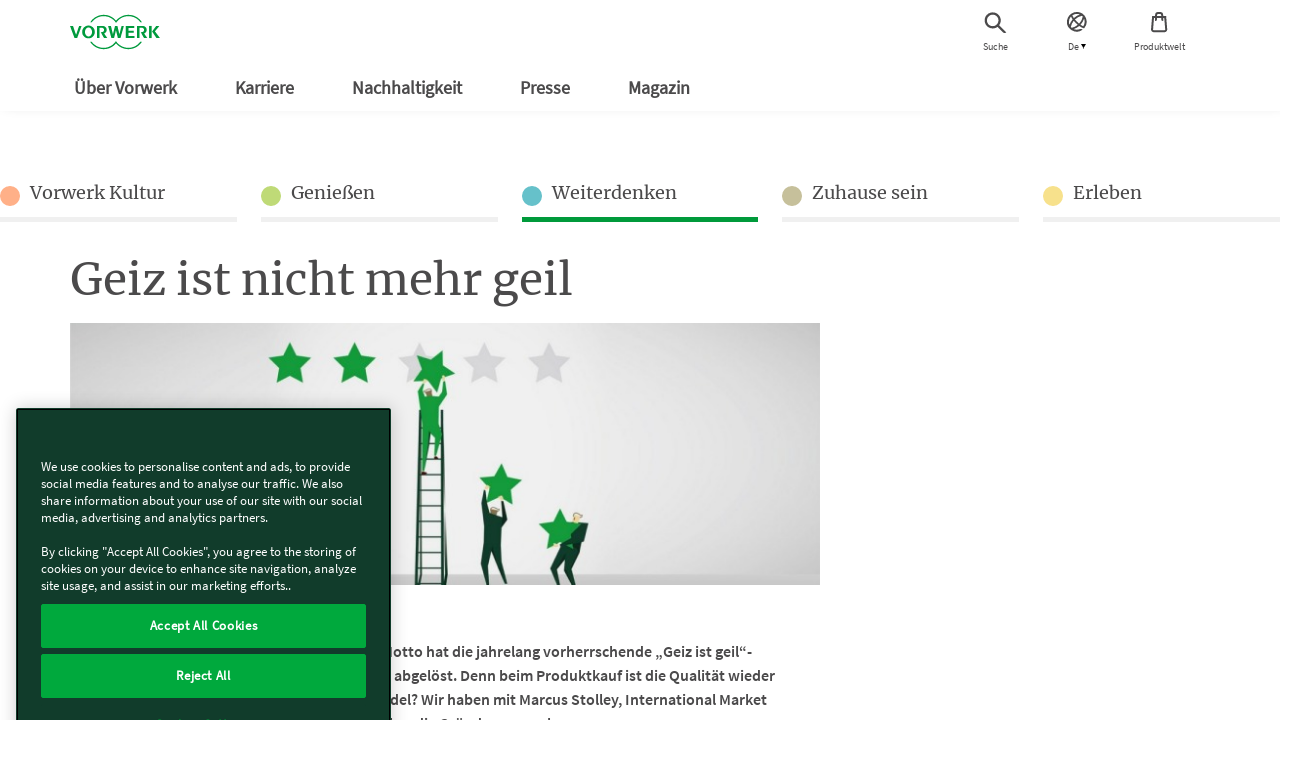

--- FILE ---
content_type: text/html; charset=UTF-8
request_url: https://www.vorwerk-group.com/de/home/magazin/weiterdenken/geiz-ist-nicht-mehr-geil
body_size: 20150
content:
<!DOCTYPE html>
<html lang="de">
    <head>
    <meta http-equiv="X-UA-Compatible" content="IE=edge; charset=UTF-8"/>
    
        <base href="https://www.vorwerk-group.com/" target="_self"/>
    

    
        
    
        
  <script defer="defer" type="text/javascript" src="https://rum.hlx.page/.rum/@adobe/helix-rum-js@%5E2/dist/rum-standalone.js" data-routing="env=prod,tier=publish,ams=Vorwerk Co. KG" integrity="" crossorigin="anonymous" data-enhancer-version="" data-enhancer-hash=""></script>
<script type="text/javascript">window.dataLayer = window.dataLayer || []; 
dataLayer.push({"subSystem":"website","country":"global","language":"de","division":"vw","pageType":"Magazine","aemVersion":"2025.1209.1152208.0007142805","userId":"","canonicalUrl":"https://www.vorwerk-group.com/de/home/magazin/weiterdenken/geiz-ist-nicht-mehr-geil","advisorId":{"kobold":"","thermomix":""},"loggedIn":"false","sapcVersion":"","originKey":""});
window.dataRepository=window.dataRepository || [];
</script>
  <script type="module">
      function getCookie(cname) {
          let name = cname + '=';
          let decodedCookie = decodeURIComponent(document.cookie);
          let ca = decodedCookie.split(';');
          for (let i = 0; i < ca.length; i++) {
              let c = ca[i];
              while (c.charAt(0) === ' ') {
                  c = c.substring(1);
              }
              if (c.indexOf(name) === 0) {
                  return c.substring(name.length, c.length);
              }
          }
          return '';
      }
      const tmCookie = atob(getCookie('tm-advisor')).split(';')[8];
      const ksCookie = atob(getCookie('ks-advisor')).split(';')[8];
      if (tmCookie || ksCookie) {
          window.dataLayer[0].advisorId = {};
          if (tmCookie) {
              window.dataLayer[0].advisorId.Thermomix = tmCookie;
          }
          if (ksCookie) {
              window.dataLayer[0].advisorId.Kobold = ksCookie;
          }
      }
      const userId = getCookie('userId');
      const hashedEmail = getCookie('hashedEmail');
      if (userId) {
          window.dataLayer[0].userId = userId;
      }
      if (hashedEmail) {
          window.dataLayer[0].sha256_email_address = hashedEmail;
      }
      if (window.dataLayer[0].country === 'es') {
          const tmAdvisorVisit = getCookie('tm-advisor-visit');
          const ksAdvisorVisit = getCookie('ks-advisor-visit');

          window.dataLayer[0].tm_advisor_visit = tmAdvisorVisit === 'true' ? 'true' : 'False';
          window.dataLayer[0].ks_advisor_visit = tmAdvisorVisit !== 'true' && ksAdvisorVisit === 'true' ? 'true' : 'False';
      } else {
          window.dataLayer[0].tm_advisor_visit = 'False';
          window.dataLayer[0].ks_advisor_visit = 'False';
      }
  </script>


    
    

    

    
    <title>Geiz ist nicht mehr geil</title>
    <link rel="canonical" href="https://www.vorwerk-group.com/de/home/magazin/weiterdenken/geiz-ist-nicht-mehr-geil"/>
    <meta name="description" content="Jahrelang galt unter deutschen Konsumenten: „Geiz ist geil“. Doch seit einigen Jahren ist die Qualität wieder wichtiger als der Preis. Warum das so ist? Wir haben nachgefragt.
"/>
    <meta name="robots" content="index,follow"/>
    <meta property="og:title" content="Geiz ist nicht mehr geil"/>
    <meta property="og:description" content="Jahrelang galt unter deutschen Konsumenten: „Geiz ist geil“. Doch seit einigen Jahren ist die Qualität wieder wichtiger als der Preis. Warum das so ist? Wir haben nachgefragt.
"/>

    <meta property="og:brand" content="Vorwerk"/>
    <meta property="og:type" content="Website"/>
    <meta property="og:site_name" content="Vorwerk"/>
    <meta name="keywords"/>


    <meta name="template" content="magazine-page-template"/>
    <link rel="shortcut icon" href="/etc.clientlibs/vorwerk/base/clientlibs/clientlib-resources/resources/favicon/favicon.ico"/>
    <meta charset="utf-8"/>
    <meta name="viewport" content="width=device-width, initial-scale=1.0, user-scalable=no"/>
    <meta name="author" content=""/>
    <meta name="theme-color" content="#009c3b"/>
    <meta property="og:url" content="https://www.vorwerk-group.com/de/home/magazin/weiterdenken/geiz-ist-nicht-mehr-geil"/>
    <meta property="og:image" content="https://www.vorwerk.com/de/magazin/weiterdenken/teasers/Geiz_ist_nicht_mehr_geil_685.jpg"/>
    

    
    
    <meta property="idx:division" content="vw"/>
    


    
    
    <script defer src="/etc.clientlibs/vorwerk/base/clientlibs/clientlib-site-globals/jquery3.min.ACSHASHf5ca707ae96fa0b644c762ec4d6e17ea.js"></script>
<script defer src="/etc.clientlibs/vorwerk/base/clientlibs/clientlib-site-globals/jquery-ui.min.ACSHASHf266265ef06c739e22720b6cdccbfaa9.js"></script>





    
    <link rel="preload" as="style" href="/etc.clientlibs/vorwerk/base/clientlibs/clientlib-resources.min.ACSHASH84a6529e55b8c8818ff8aeff3a3853e8.css" type="text/css">
<link rel="preload" as="style" href="/etc.clientlibs/vorwerk/base/clientlibs/clientlib-site-globals.min.ACSHASHf2c9fed46115bf2422d6caafd65edb22.css" type="text/css">
<link rel="preload" as="style" href="/etc.clientlibs/vorwerk/base/clientlibs/clientlib-aem-grid.min.ACSHASHfd9f0ae78f49a90f729c110096bacaf7.css" type="text/css">
<link rel="stylesheet" href="/etc.clientlibs/vorwerk/base/clientlibs/clientlib-resources.min.ACSHASH84a6529e55b8c8818ff8aeff3a3853e8.css" type="text/css">
<link rel="stylesheet" href="/etc.clientlibs/vorwerk/base/clientlibs/clientlib-site-globals.min.ACSHASHf2c9fed46115bf2422d6caafd65edb22.css" type="text/css">
<link rel="stylesheet" href="/etc.clientlibs/vorwerk/base/clientlibs/clientlib-aem-grid.min.ACSHASHfd9f0ae78f49a90f729c110096bacaf7.css" type="text/css">





    
    <link rel="preload" as="style" href="/etc.clientlibs/vorwerk/base/clientlibs/clientlibs-webpack-header.min.ACSHASH55e4f3249e7cd67cbd80580b6adcc559.css" type="text/css">
<link rel="preload" as="style" href="/etc.clientlibs/vorwerk/base/clientlibs/clientlibs-webpack-corporate-header.min.ACSHASHa59534ec03f9a9d8cba51336f1dfb523.css" type="text/css">
<link rel="preload" as="style" href="/etc.clientlibs/vorwerk/base/clientlibs/clientlibs-webpack-components.min.ACSHASH992f708d8cedc45c7274628f06b8f7ef.css" type="text/css">
<link rel="preload" as="style" href="/etc.clientlibs/vorwerk/base/clientlibs/clientlibs-webpack-sharedcomponents.min.ACSHASHbf8cb2041680c4033e24f7a1447e25be.css" type="text/css">
<link rel="stylesheet" href="/etc.clientlibs/vorwerk/base/clientlibs/clientlibs-webpack-header.min.ACSHASH55e4f3249e7cd67cbd80580b6adcc559.css" type="text/css">
<link rel="stylesheet" href="/etc.clientlibs/vorwerk/base/clientlibs/clientlibs-webpack-corporate-header.min.ACSHASHa59534ec03f9a9d8cba51336f1dfb523.css" type="text/css">
<link rel="stylesheet" href="/etc.clientlibs/vorwerk/base/clientlibs/clientlibs-webpack-components.min.ACSHASH992f708d8cedc45c7274628f06b8f7ef.css" type="text/css">
<link rel="stylesheet" href="/etc.clientlibs/vorwerk/base/clientlibs/clientlibs-webpack-sharedcomponents.min.ACSHASHbf8cb2041680c4033e24f7a1447e25be.css" type="text/css">





    
    <link rel="stylesheet" href="/etc.clientlibs/vorwerk/base/clientlibs/clientlib-site-globals/aos.min.ACSHASHbd6558ef2e7342b3c428766d24c92347.css" type="text/css">







    
    <script defer src="/etc.clientlibs/vorwerk/base/clientlibs/clientlib-site-globals.min.ACSHASH20c14462551f8aae84306a7f1c7912f2.js"></script>
<script defer src="/etc.clientlibs/vorwerk/base/clientlibs/clientlib-site-globals/aos.min.ACSHASH38e8431092f74cfbc9baa27d072ed5dd.js"></script>
<script defer src="/etc.clientlibs/vorwerk/base/clientlibs/clientlibs-webpack-runtime.min.ACSHASH1a068fa32b078ae8c681b2bf78ce1311.js"></script>
<script defer src="/etc.clientlibs/vorwerk/base/clientlibs/clientlibs-webpack-vendor.min.ACSHASH077791428ac9752dfe52826170d34312.js"></script>
<script defer src="/etc.clientlibs/vorwerk/base/clientlibs/clientlibs-webpack-header.min.ACSHASHa4be36cd447f59654036facf67a62f1e.js"></script>
<script defer src="/etc.clientlibs/vorwerk/base/clientlibs/clientlibs-webpack-corporate-header.min.ACSHASHf61b0d3b2652e8f32ae4550d8035a502.js"></script>
<script defer src="/etc.clientlibs/vorwerk/base/clientlibs/clientlibs-webpack-components.min.ACSHASH174b6ba622a36cb6a8ccd80d919c2c99.js"></script>
<script defer src="/etc.clientlibs/vorwerk/base/clientlibs/clientlibs-webpack-sharedcomponents.min.ACSHASH1b43494f30fb4e6570eb3554cb34f50f.js"></script>




    
    

    

















<script>
    window.templatePath = { "store-locator": { "click-map": { "event": "map_click", "location": "Store List", "store_name": "" }, "click-map-details": { "event": "map_click", "location": "Store Details", "store_name": "" } }, "search-result": { "search": { "event": "search", "search_term": "" }, "result": { "event": "view_item_list", "ecommerce": { "item_list_id": "", "item_list_name": "", "items": [{}] } } }, "product-view": { "view-item": { "event": "view_item", "ecommerce": { "currency": "", "value": 0, "items": [ { "item_id": "", "item_name": "", "affiliation": "", "coupon": "", "currency": "", "discount": 0, "index": 0, "item_brand": "", "item_category": "", "item_category2": "", "item_category3": "", "item_category4": "", "item_category5": "", "item_list_id": "", "item_list_name": "", "item_variant": "", "location_id": "", "financable": true, "price": 0 } ] } } }, "page-view": { "initial-load": { "canonicalUrl": "", "country": "", "division": "", "language": "", "logeddIn": "", "pageType": "", "sapcVersion": "", "aemVersion": "", "userid": "", "advisorVisit": "", "advisorId": { "Kobold": "DK01762524", "Thermomix": "DT11716266" }, "originKey": "undefined", "subsystem": "website" } }, "form-submit": { "submit": { "event": "generate_lead", "form_type": "", "form_name": "" }, "fe-error": { "event": "error", "form_type": "", "form_name": "", "error_type": "Validation Error", "error_message": "", "error_fields": "" }, "be-error": { "event": "error", "form_type": "", "form_name": "", "error_type": "Server Error", "error_message": "" } }, "promotion-event": { "initial-load": { "event": "view_promotion", "ecommerce": { "creative_name": "", "promotion_id": "", "promotion_name": "", "items": [] } }, "click-promotion": { "event": "select_promotion", "ecommerce": { "creative_name": "", "promotion_id": "", "promotion_name": "", "items": [] } } } };
    window.gtmInjectorPresent = true;
    (function() {
        window.dataLayer = window.dataLayer || [];
        var consent = false;
        var buffer = [];


        window.pushGA4buffer = function() {
            consent = true;
            if (buffer.length > 0) {
                buffer.forEach(function(dataToPush) {
                    window.dataLayer.push(dataToPush);
                });
                buffer = [];
            }
        }

        window.dataLayer.push = function(states) {
            if (states && states.value) {
                const consentAccepted = states.value;
                if (consentAccepted.event === 'gtm_consent_update') {
                    Array.prototype.push.call(window.dataLayer, states);
                    window.pushGA4buffer();
                    return;
                }
            }
            return Array.prototype.push.call(window.dataLayer, states);
        };


        window.doPushGA4 = function(data) {
            if (consent) {
                window.dataLayer.push(data);
            } else {
                buffer.push(data);
            }
        };
    })();
</script>

<!-- Google Tag Manager -->
<script>(function(w,d,s,l,i){w[l]=w[l]||[];w[l].push({'gtm.start':
new Date().getTime(),event:'gtm.js'});var f=d.getElementsByTagName(s)[0],
                                          j=d.createElement(s),dl=l!='dataLayer'?'&l='+l:'';j.async=true;j.src='https://tag.vorwerk.com/gtm.js?id='+i+dl;f.parentNode.insertBefore(j,f);
})(window,document,'script','dataLayer','GTM-W3LNQC5G');</script>
<!-- End Google Tag Manager -->

<script>

    const processGenericInitialLoadEvent = (event,data) => {
        data.forEach( gtmEvent => {
            let jsonTemplate={event:event,ecommerce:{}};
            for (const key in gtmEvent){
                let value = gtmEvent[key]
                jsonTemplate.ecommerce[key]=value;
            }
            window.doPushGA4({ecommerce: null});
            window.doPushGA4(jsonTemplate);
        });
    };

    window.onload = () => {
        if (window.dataRepository && Object.keys(window.dataRepository).length > 0) {
            if (window.dataLayer && window.dataLayer.push && window.google_tag_manager) {
                window.dataRepository.forEach((element) => {
                    let event = element.event;
                    let ecommerce = element.ecommerce;
                    processGenericInitialLoadEvent(event, ecommerce);
                });
            }
        }

    };
</script>
 

    

    
    
        
    
    <style>.imageElement{width:100%}.imageElement.ratio-3x2{aspect-ratio:3/2}.imageElement.ratio-1x2{aspect-ratio:1/2}.imageElement.ratio-4x3{aspect-ratio:4/3}.imageElement.ratio-16x9{aspect-ratio:16/9}.imageElement.ratio-1x1{aspect-ratio:1/1}.imageElement.ratio-4x1{aspect-ratio:4/1}</style>


        
            
    
    


        
            
    
    <style>.imageElement{width:100%}.imageElement.ratio-3x2{aspect-ratio:3/2}.imageElement.ratio-1x2{aspect-ratio:1/2}.imageElement.ratio-4x3{aspect-ratio:4/3}.imageElement.ratio-16x9{aspect-ratio:16/9}.imageElement.ratio-1x1{aspect-ratio:1/1}.imageElement.ratio-4x1{aspect-ratio:4/1}</style>


        
            
    
    


        
            
    
    


        
            
    
    


        
            
    
    


        
            
    
    


        
            
    
    


        
            
    
    


        
            
    
    


        
            
    
    


        
            
    
    <style>[class^=teaser--] .ratio-standardteaser{aspect-ratio:3/2}</style>


        
            
    
    


        
            
    
    


        
            
    
    


        
            
    
    


        
            
    
    


        
    

</head>
    <body class="combinedshop">
        
        
            <div id="pageLocale" data-pagelocale="de"></div>

            
    
    
    
    
    
    <section id="aem-header-section" class="header-section section-component"><header class="header js-header-component  ">
    <div class="header__inner js-header-inner">
        
    
    
    
    
    <div id="client-api" class="hidden">
        

        <input id="tsAppID" type="hidden"/>
        <input id="localization" type="hidden" data-country="global" data-language="de"/>
        <input id="sapurlbase" type="hidden" data-urlbase="s/shop"/>
        
        
            <input class="js-advisor-cookie-url" data-advisor-cookie-url="/de/home.advisor_cookie.html" type="hidden"/>
        
        <input class="js-minicart-quantity-cookie" type="hidden"/>
        
        
        
        
    </div>


        <div class="header__group">
            
            <a class="header__icon header__burger hidden-lg" href="javascript:void(0)" title="Menü">
                <label for="menu"></label>
                <figure>
                    <div class="header__burger--inner"></div>
                </figure>
                <span class="header__burger-title">Menü</span>
            </a>

            
            <a href="javascript:void(0)" data-analytics-event="navigation" data-analytics-link_text="Suche" data-analytics-element_type="Top Icons">
                <span id="js-searchicon" class="header__icon">
    <figure class="searchicon--close">
        <div class="searchicon--close--inner"></div>
    </figure>
    <figure class="js-searchicon-lens searchicon--lens">
        <div class="header--icon search--icon"></div>
    </figure>
    <span class="searchicon--title">Suche</span>
</span>

            </a>
        </div>
        <div class="header__corporate">
            <a class="header__logo js-gtm-genericevent-link" href="/de/home" title="Vorwerk Startseite" rel="nofollow">
                <?xml version="1.0" encoding="UTF-8" ?>
<svg enable-background="new 0 0 113.4 43.3" version="1.1" viewBox="0 0 113.4 43.3" xml:space="preserve" xmlns="http://www.w3.org/2000/svg">
    <style type="text/css">
        .st0 {
            fill: #009a3d;
        }
    </style>
    <polygon class="st0" points="103.4 21 109 29.3 113.4 29.3 107 20.8 112.7 14 108.7 14"/>
    <polygon class="st0" points="102.9 14 99.6 14 99.6 29.3 102.9 29.3"/>
    <path class="st0" d="m89.1 21.9l4.2 7.4h4.1l-4-5.8c1-0.4 3.3-1.8 3.3-4.4 0-3.3-2.5-5.1-5.2-5.1h-7.1v15.3h3.3v-13h2.8c1.5 0 2.8 1 2.8 2.8s-1.6 2.8-3.4 2.8c-0.3 0.1-0.6 0.1-0.8 0z"/>
    <polygon class="st0" points="70.3 14 70.3 29.3 81.4 29.3 81.4 26.8 73.6 26.8 73.6 22.6 80.3 22.6 80.3 20.2 73.6 20.2 73.6 16.5 81.1 16.5 81.1 14"/>
    <polygon class="st0" points="57.9 19.5 60.3 29.3 63.6 29.3 67.9 14 65 14 62.2 24.6 59.8 14 56.7 14 54.1 24.7 51.6 14 48 14 52.2 29.3 55.5 29.3"/>
    <path class="st0" d="m38.7 21.9l4.2 7.4h4.1l-4-5.8c1-0.4 3.3-1.8 3.3-4.4 0-3.3-2.5-5.1-5.2-5.1h-7.1v15.3h3.3v-13h2.8c1.5 0 2.8 1 2.8 2.8s-1.6 2.8-3.4 2.8c-0.3 0.1-0.6 0.1-0.8 0z"/>
    <path class="st0" d="m23.3 13.5c-4.4 0-8 3.6-8 8.1s3.6 8.1 8 8.1 8-3.6 8-8.1-3.6-8.1-8-8.1zm0 13.8c-2.5 0-4.5-2.5-4.5-5.7 0-3.1 2-5.7 4.5-5.7s4.5 2.5 4.5 5.7-2 5.7-4.5 5.7z"/>
    <polygon class="st0" points="7.6 25.2 3.8 14 0 14 5.7 29.3 9 29.3 14.6 14 11.5 14 7.6 25.3"/>
    <path class="st0" d="m90.7 9.3h-2.1c-3.4-4.6-8.8-7.6-15-7.6-6.5 0-12.3 3.4-15.6 8.5-3.2-5.1-9-8.5-15.5-8.5-6.2 0-11.6 3-15 7.6h-2c3.5-5.6 9.8-9.3 17-9.3 6.3 0 11.9 2.9 15.6 7.3 3.7-4.4 9.3-7.3 15.6-7.3 7.1 0 13.4 3.7 17 9.3z"/>
    <path class="st0" d="m90.7 33.9c-3.6 5.6-9.9 9.4-17.1 9.4-6.3 0-11.9-2.9-15.6-7.3-3.7 4.5-9.3 7.3-15.6 7.3-7.2 0-13.5-3.7-17.1-9.4h2c3.4 4.6 8.8 7.7 15 7.7 6.5 0 12.3-3.4 15.6-8.5 3.3 5.1 9.1 8.5 15.6 8.5 6.2 0 11.7-3 15-7.7h2.2z"/>
</svg>

            </a>
        </div>
        <div class="header__group header__group-right">
            
            <div id="js-language-navigation" data-analytics-event="navigation" data-analytics-link_text="empty" data-analytics-element_type="Top Icons">
    <span class="header__icon">
    <figure>
        <svg viewBox="0 0 25 25" width="25" height="25" xmlns="http://www.w3.org/2000/svg">
            <path transform="translate(1.966 1.966) translate(-2 -2)" d="M13.505 2.142A9.928 9.928 0 0 0 2.26 9.59 9.816 9.816 0 0 0 17.694 19.7a2.966 2.966 0 0 0-3.064-.523 7.891 7.891 0 0 1-5.818-.077l-.012-.009A15.953 15.953 0 0 0 14.254 16a13.608 13.608 0 0 0 4.475 2.3 2.4 2.4 0 0 0 .423.068 9.817 9.817 0 0 0-5.647-16.226zm4.308 4.6a14.137 14.137 0 0 1-3.688 6.932 28.094 28.094 0 0 1-2.133-1.925 28.465 28.465 0 0 1-2-2.228 14.132 14.132 0 0 1 6.927-3.682 8.02 8.02 0 0 1 .895.906zm-3.645-2.423c.234.072.462.157.686.251A15.988 15.988 0 0 0 8.923 8.1 13.438 13.438 0 0 1 7.4 5.343a7.836 7.836 0 0 1 6.768-1.024zM5.994 6.567a17.5 17.5 0 0 0 1.674 2.825 15.96 15.96 0 0 0-3.093 5.456 7.653 7.653 0 0 1-.613-3.012 7.9 7.9 0 0 1 2.032-5.269zm.732 11.253a7.9 7.9 0 0 1-.884-.894 14.043 14.043 0 0 1 2.933-6.091c.6.726 1.253 1.456 1.966 2.168.679.678 1.375 1.311 2.071 1.889a14.014 14.014 0 0 1-6.086 2.928zm12.961-5.67a7.825 7.825 0 0 1-1.4 4.151 14.19 14.19 0 0 1-2.74-1.55 16 16 0 0 0 3.539-5.933 7.71 7.71 0 0 1 .601 3.332z" fill="#4b4a4b"/>
        </svg>
    </figure>
    <span class="js-languagesymbol-title languagesymbol--title"></span>
    <span class="languagesymbol--icon"></span>
</span>

</div>

<nav class="languagenavigation hidden">
    <ul class="cmp-languagenavigation__group">
        
    <li class="cmp-languagenavigation__item cmp-languagenavigation__item--langcode-en cmp-languagenavigation__item--level-0">
        
    <a class="cmp-languagenavigation__item-link" href="/en/home" hreflang="en" lang="en" rel="alternate nofollow" title="en">
        <div class="col-xs-12 languagenavigation-row">
            <div class="col-xs-8 languagenavigation-column-left">
                en
            </div>

            <div class="col-xs-4 languagenavigation-column-right">
                en
            </div>
        </div>
    </a>

        
    </li>

    
        
    <li class="cmp-languagenavigation__item cmp-languagenavigation__item--langcode-de cmp-languagenavigation__item--level-0 cmp-languagenavigation__item--active">
        
    <a class="cmp-languagenavigation__item-link" href="/de/home" hreflang="de" lang="de" rel="alternate nofollow" title="de">
        <div class="col-xs-12 languagenavigation-row">
            <div class="col-xs-8 languagenavigation-column-left">
                de
            </div>

            <div class="col-xs-4 languagenavigation-column-right">
                de
            </div>
        </div>
    </a>

        
    </li>

    </ul>
</nav>

    



            
            <a class="js-gtm-genericevent-link" href="https://www.vorwerk.com" data-gtm-genericevent-label="Enter Shop" data-gtm-genericevent-action="Top Icons" data-gtm-genericevent-category="Navigation" data-analytics-event="navigation" data-analytics-link_text="Produktwelt" data-analytics-element_type="Top Icons">
                <span class="header__icon">
    <figure>
        <svg xmlns="http://www.w3.org/2000/svg" width="25" height="25" viewBox="0 0 25 25">
            <g>
                <path fill="#fff" d="M0 0H24V24H0z"/>
            </g>
            <g>
                <path fill="#4b4a4b" d="M19.085 6.044h-2.954V5.033A3.033 3.033 0 0 0 13.1 2h-2.023a3.033 3.033 0 0 0-3.033 3.033v1.011H5.09L4.005 19.26a2.779 2.779 0 0 0 .746 2.069 2.832 2.832 0 0 0 2.061.89h10.55a2.832 2.832 0 0 0 2.061-.89 2.779 2.779 0 0 0 .746-2.069zm-9.02-1.011a1.011 1.011 0 0 1 1.011-1.011H13.1a1.011 1.011 0 0 1 1.011 1.011v1.011h-4.045zm7.885 14.908a.794.794 0 0 1-.587.252H6.812a.8.8 0 0 1-.587-.252.731.731 0 0 1-.2-.538l.93-11.338h1.089V11.1a2.023 2.023 0 0 0 2.022-2.022V8.066h4.044v1.011a2.023 2.023 0 0 0 2.021 2.023V8.066h1.091l.93 11.338a.731.731 0 0 1-.202.537z" transform="translate(4.044 2.022) translate(-4 -2)"/>
            </g>
        </svg>
    </figure>
    <span class="productselectoricon--title">Produktwelt</span>
</span>

            </a>
        </div>
    </div>

    
    
    <div id="searchfield" class="searchfield-component">
        <div class="searchfield-wrapper">
            <form action="/de/home/meta/search.html" class="searchfield-form js-searchfield-form">
                <div class="container">
                    <div class="searchfield-input--wrapper">
                        <input name="q" class="searchfield-input" type="text" placeholder="Ich suche nach…"/>
                        <figure class="searchfield-icon js-searchfield-icon">
                            <svg xmlns="http://www.w3.org/2000/svg" width="25" height="24" viewBox="0 0 25 24">
                                <g fill="none" fill-rule="evenodd" transform="rotate(45 11.207 18.328)">
                                    <circle cx="8" cy="8" r="7" stroke="#009a3b" stroke-width="2"/>
                                    <path fill="#009a3b" fill-rule="nonzero" d="M7 14v13.222a2 2 0 0 0 2-2V14H7z"/>
                                </g>
                            </svg>
                        </figure>
                    </div>
                </div>
            </form>
        </div>
    </div>



    
    
    <input type="checkbox" id="menu" class="header__burger--check hidden"/>
    <nav id="aem-navigation-section" class="header__navigation-wrapper header__checkbox-target aem-Grid aem-Grid--12 aem-Grid--default--12">
        <div class="header__inner">
            
            <ul class="header__navigation js-header_navigation">
                
                    
    <li class="header__navigation__item main-nav">
        <a href="javascript:void(0)" class="header__navigation__link" title="Über Vorwerk" data-analytics-navigation_type="Top Level" data-analytics-event="navigation" data-analytics-link_text="Über Vorwerk">
            Über Vorwerk
            <label for="submenu-level1-ueber_vorwerk"></label>
        </a>

        
    <input type="checkbox" class="hidden" id="submenu-level1-ueber_vorwerk"/>
    <div class="header__navigation__sub header__checkbox-target">
        <div class="container">
            <ul class="header__navigation">
                
                <li class="header__navigation__link--back js-backlink" data-page-title="Über Vorwerk">
                    <a href="javascript:;" class="header__navigation__link">
                        Über Vorwerk
                        <!-- Label for sub-nav toggle -->
                        <label for="submenu-level2-ueber_vorwerk"></label>
                    </a>
                </li>
                

                <div class="header__accordion aem-Grid aem-GridColumn row">
                    <div class="header__accordion-top container_level-2 row">
                        
                        

<div class="navlist-component component aem-GridColumn--small--none aem-GridColumn--medium--none aem-GridColumn--offset--xsmall--0 aem-GridColumn--default--none aem-GridColumn--xsmall--12 aem-GridColumn--offset--default--0 aem-GridColumn--offset--medium--0 aem-GridColumn--xsmall--none aem-GridColumn--medium--12 aem-GridColumn aem-GridColumn--small--12 aem-GridColumn--offset--small--0 aem-GridColumn--default--3">
    
    <div class="navlist__container">
        <div class="navlist-container js-target-navlist">
            <div class="nav-list js-target-list">
                

                <ul class="navlist__container-list">
                    <li class="navlist__container-list-element js-parent-link hidden-md hidden-lg">
                        <a class="js-aem-button-hyperlink js-gtm-genericevent-link" target="_self" data-analytics-navigation_type="Linklist item" data-analytics-event="navigation" data-analytics-link_text="Übersicht">
                            <span class="title js-cta-title">Übersicht</span>
                        </a>
                    </li>
                    
                        <li class="navlist__container-list-element">
                            
                            <a class="js-nav-link" href="/de/home/ueber_vorwerk/das_ist_vorwerk" title="Das ist Vorwerk" data-navlink-type="Linklist Item" data-analytics-navigation_type="Linklist item" data-analytics-event="navigation" data-analytics-link_text="Das ist Vorwerk" rel="nofollow">
                                <span class="title">
                                    Das ist Vorwerk
                                </span>
                                
                            </a>
                        </li>
                    
                        <li class="navlist__container-list-element">
                            
                            <a class="js-nav-link" href="/de/home/ueber_vorwerk/unsere_geschaeftsfelder" title="Unsere Geschäftsfelder" data-navlink-type="Linklist Item" data-analytics-navigation_type="Linklist item" data-analytics-event="navigation" data-analytics-link_text="Unsere Geschäftsfelder" rel="nofollow">
                                <span class="title">
                                    Unsere Geschäftsfelder
                                </span>
                                
                            </a>
                        </li>
                    
                        <li class="navlist__container-list-element">
                            
                            <a class="js-nav-link" href="/de/home/ueber_vorwerk/vorwerk_direktvertrieb" title="Vorwerk Direktvertrieb" data-navlink-type="Linklist Item" data-analytics-navigation_type="Linklist item" data-analytics-event="navigation" data-analytics-link_text="Vorwerk Direktvertrieb" rel="nofollow">
                                <span class="title">
                                    Vorwerk Direktvertrieb
                                </span>
                                
                            </a>
                        </li>
                    
                        <li class="navlist__container-list-element">
                            
                            <a class="js-nav-link" href="/de/home/ueber_vorwerk/made_by_vorwerk" title="Innovation by Vorwerk " data-navlink-type="Linklist Item" data-analytics-navigation_type="Linklist item" data-analytics-event="navigation" data-analytics-link_text="Innovation by Vorwerk " rel="nofollow">
                                <span class="title">
                                    Innovation by Vorwerk 
                                </span>
                                
                            </a>
                        </li>
                    
                        <li class="navlist__container-list-element">
                            
                            <a class="js-nav-link" href="/de/home/ueber_vorwerk/dfb-sponsoring" title="DFB-Partner" data-navlink-type="Linklist Item" data-analytics-navigation_type="Linklist item" data-analytics-event="navigation" data-analytics-link_text="DFB-Partner" rel="nofollow">
                                <span class="title">
                                    DFB-Partner
                                </span>
                                
                            </a>
                        </li>
                    
                        <li class="navlist__container-list-element">
                            
                            <a class="js-nav-link" href="/de/home/ueber_vorwerk/corporate-governance" title="Corporate Governance" data-navlink-type="Linklist Item" data-analytics-navigation_type="Linklist item" data-analytics-event="navigation" data-analytics-link_text="Corporate Governance" rel="nofollow">
                                <span class="title">
                                    Corporate Governance
                                </span>
                                
                            </a>
                        </li>
                    
                        <li class="navlist__container-list-element">
                            
                            <a class="js-nav-link" href="/de/home/ueber_vorwerk/140_Jahre_Vorwerk" title="140 Jahre Vorwerk" data-navlink-type="Linklist Item" data-analytics-navigation_type="Linklist item" data-analytics-event="navigation" data-analytics-link_text="140 Jahre Vorwerk" rel="nofollow">
                                <span class="title">
                                    140 Jahre Vorwerk
                                </span>
                                
                            </a>
                        </li>
                    
                        <li class="navlist__container-list-element">
                            
                            <a class="js-nav-link" href="/de/home/meta/vorwerk-weltweit" title="Vorwerk Weltweit" data-navlink-type="Linklist Item" data-analytics-navigation_type="Linklist item" data-analytics-event="navigation" data-analytics-link_text="Vorwerk Weltweit" rel="nofollow">
                                <span class="title">
                                    Vorwerk Weltweit
                                </span>
                                
                            </a>
                        </li>
                    
                        <li class="navlist__container-list-element">
                            
                            <a class="js-nav-link" href="/de/home/ueber_vorwerk/Strategie-2030" title="Strategie 2030" data-navlink-type="Linklist Item" data-analytics-navigation_type="Linklist item" data-analytics-event="navigation" data-analytics-link_text="Strategie 2030" rel="nofollow">
                                <span class="title">
                                    Strategie 2030
                                </span>
                                
                            </a>
                        </li>
                    
                </ul>
            </div>
        </div>
    </div>




</div>



                    </div>

                    <input type="checkbox" class="js-page-name" data-page-name="ueber_vorwerk" id="level-3-opener-ueber_vorwerk"/>
                    <div class="header__accordion-bottom header__navigation__sub header__checkbox-target js-nav-level-3 container_level-3 row">
                        <!-- <div
                            class="parent-nav-link js-parent-link hidden-md hidden-lg"
                        >
                            <sly
                                data-sly-use.template="vorwerk/base/components/call2Action/call2Action.html"
                                data-sly-call=""
                            />
                        </div> -->
                        
                        




                    </div>
                </div>

                
                <li class="header__accordion visible-lg-block">
                    <div class="header__navigation__sub__closer">
                        
                        <i class="close-icon">
                        </i>
                    </div>
                </li>
                
            </ul>
        </div>
    </div>

    </li>
    

                
                    
    <li class="header__navigation__item main-nav">
        <a href="javascript:void(0)" class="header__navigation__link" title="Karriere" data-analytics-navigation_type="Top Level" data-analytics-event="navigation" data-analytics-link_text="Karriere">
            Karriere
            <label for="submenu-level1-karriere"></label>
        </a>

        
    <input type="checkbox" class="hidden" id="submenu-level1-karriere"/>
    <div class="header__navigation__sub header__checkbox-target">
        <div class="container">
            <ul class="header__navigation">
                
                <li class="header__navigation__link--back js-backlink" data-page-title="Karriere">
                    <a href="javascript:;" class="header__navigation__link">
                        Karriere
                        <!-- Label for sub-nav toggle -->
                        <label for="submenu-level2-karriere"></label>
                    </a>
                </li>
                

                <div class="header__accordion aem-Grid aem-GridColumn row">
                    <div class="header__accordion-top container_level-2 row">
                        
                        

<div class="singlecolumn-component section-component aem-GridColumn--default--none aem-GridColumn aem-GridColumn--default--4 aem-GridColumn--offset--default--1">
<div class="singlecolumn">
    <div class="singlecolumn__content">
        


<div class="aem-Grid aem-Grid--12 aem-Grid--small--12 aem-Grid--default--12 aem-Grid--xsmall--12 aem-Grid--medium--12 ">
    
    <div class="navlist-component component aem-GridColumn--small--none aem-GridColumn--medium--none aem-GridColumn--offset--xsmall--0 aem-GridColumn--default--none aem-GridColumn--xsmall--12 aem-GridColumn--offset--default--2 aem-GridColumn--offset--medium--0 aem-GridColumn--xsmall--none aem-GridColumn--medium--12 aem-GridColumn aem-GridColumn--small--12 aem-GridColumn--offset--small--0 aem-GridColumn--default--10">
    
    <div class="navlist__container">
        <div class="navlist-container js-target-navlist">
            <div class="nav-list js-target-list">
                

                <ul class="navlist__container-list">
                    <li class="navlist__container-list-element js-parent-link hidden-md hidden-lg">
                        <a class="js-aem-button-hyperlink js-gtm-genericevent-link" target="_self" data-analytics-navigation_type="Linklist item" data-analytics-event="navigation" data-analytics-link_text="Übersicht">
                            <span class="title js-cta-title">Übersicht</span>
                        </a>
                    </li>
                    
                        <li class="navlist__container-list-element">
                            
                            <a class="js-nav-link" href="/de/home/karriere/vorwerk-als-arbeitgeber" title="Vorwerk als Arbeitgeber" data-navlink-type="Linklist Item" data-analytics-navigation_type="Linklist item" data-analytics-event="navigation" data-analytics-link_text="Vorwerk als Arbeitgeber" rel="nofollow">
                                <span class="title">
                                    Vorwerk als Arbeitgeber
                                </span>
                                
                            </a>
                        </li>
                    
                        <li class="navlist__container-list-element">
                            
                            <a class="js-nav-link" href="/de/home/karriere/career-insights" title="Career Insights " data-navlink-type="Linklist Item" data-analytics-navigation_type="Linklist item" data-analytics-event="navigation" data-analytics-link_text="Career Insights " rel="nofollow">
                                <span class="title">
                                    Career Insights 
                                </span>
                                
                            </a>
                        </li>
                    
                        <li class="navlist__container-list-element">
                            
                            <a class="js-nav-link" href="https://jobs.vorwerkgroup.com/" title="Stellenangebote" data-navlink-type="Linklist Item" data-analytics-navigation_type="Linklist item" data-analytics-event="navigation" data-analytics-link_text="Stellenangebote" rel="nofollow">
                                <span class="title">
                                    Stellenangebote
                                </span>
                                
                            </a>
                        </li>
                    
                </ul>
            </div>
        </div>
    </div>




</div>

    
</div>

    </div>
</div>
</div>



                    </div>

                    <input type="checkbox" class="js-page-name" data-page-name="karriere" id="level-3-opener-karriere"/>
                    <div class="header__accordion-bottom header__navigation__sub header__checkbox-target js-nav-level-3 container_level-3 row">
                        <!-- <div
                            class="parent-nav-link js-parent-link hidden-md hidden-lg"
                        >
                            <sly
                                data-sly-use.template="vorwerk/base/components/call2Action/call2Action.html"
                                data-sly-call=""
                            />
                        </div> -->
                        
                        




                    </div>
                </div>

                
                <li class="header__accordion visible-lg-block">
                    <div class="header__navigation__sub__closer">
                        
                        <i class="close-icon">
                        </i>
                    </div>
                </li>
                
            </ul>
        </div>
    </div>

    </li>
    

                
                    
    <li class="header__navigation__item main-nav">
        <a href="javascript:void(0)" class="header__navigation__link" title="Nachhaltigkeit" data-analytics-navigation_type="Top Level" data-analytics-event="navigation" data-analytics-link_text="Nachhaltigkeit">
            Nachhaltigkeit
            <label for="submenu-level1-nachhaltigkeit"></label>
        </a>

        
    <input type="checkbox" class="hidden" id="submenu-level1-nachhaltigkeit"/>
    <div class="header__navigation__sub header__checkbox-target">
        <div class="container">
            <ul class="header__navigation">
                
                <li class="header__navigation__link--back js-backlink" data-page-title="Nachhaltigkeit">
                    <a href="javascript:;" class="header__navigation__link">
                        Nachhaltigkeit
                        <!-- Label for sub-nav toggle -->
                        <label for="submenu-level2-nachhaltigkeit"></label>
                    </a>
                </li>
                

                <div class="header__accordion aem-Grid aem-GridColumn row">
                    <div class="header__accordion-top container_level-2 row">
                        
                        

<div class="singlecolumn-component section-component aem-GridColumn--default--none aem-GridColumn aem-GridColumn--offset--default--2 aem-GridColumn--default--6">
<div class="singlecolumn">
    <div class="singlecolumn__content">
        


<div class="aem-Grid aem-Grid--12 aem-Grid--default--12 ">
    
    <div class="singlecolumn-component section-component aem-GridColumn--default--none aem-GridColumn--default--9 aem-GridColumn aem-GridColumn--offset--default--1">
<div class="singlecolumn">
    <div class="singlecolumn__content">
        


<div class="aem-Grid aem-Grid--12 aem-Grid--small--12 aem-Grid--default--12 aem-Grid--xsmall--12 aem-Grid--medium--12 ">
    
    <div class="navlist-component component aem-GridColumn--small--none aem-GridColumn--medium--none aem-GridColumn--offset--xsmall--0 aem-GridColumn--default--none aem-GridColumn--xsmall--12 aem-GridColumn--offset--default--1 aem-GridColumn--offset--medium--0 aem-GridColumn--xsmall--none aem-GridColumn--medium--12 aem-GridColumn aem-GridColumn--small--12 aem-GridColumn--offset--small--0 aem-GridColumn--default--11">
    
    <div class="navlist__container">
        <div class="navlist-container js-target-navlist">
            <div class="nav-list js-target-list">
                

                <ul class="navlist__container-list">
                    <li class="navlist__container-list-element js-parent-link hidden-md hidden-lg">
                        <a class="js-aem-button-hyperlink js-gtm-genericevent-link" target="_self" data-analytics-navigation_type="Linklist item" data-analytics-event="navigation" data-analytics-link_text="Übersicht">
                            <span class="title js-cta-title">Übersicht</span>
                        </a>
                    </li>
                    
                        <li class="navlist__container-list-element">
                            
                            <a class="js-nav-link" href="/de/home/nachhaltigkeit/unsere-verantwortung" title="Unsere Verantwortung" data-navlink-type="Linklist Item" data-analytics-navigation_type="Linklist item" data-analytics-event="navigation" data-analytics-link_text="Unsere Verantwortung" rel="nofollow">
                                <span class="title">
                                    Unsere Verantwortung
                                </span>
                                
                            </a>
                        </li>
                    
                        <li class="navlist__container-list-element">
                            
                            <a class="js-nav-link" href="/de/home/nachhaltigkeit/klima-und-umweltschutz" title="Klima- und Umweltschutz" data-navlink-type="Linklist Item" data-analytics-navigation_type="Linklist item" data-analytics-event="navigation" data-analytics-link_text="Klima- und Umweltschutz" rel="nofollow">
                                <span class="title">
                                    Klima- und Umweltschutz
                                </span>
                                
                            </a>
                        </li>
                    
                        <li class="navlist__container-list-element">
                            
                            <a class="js-nav-link" href="/de/home/nachhaltigkeit/nachhaltige-produkte" title="Nachhaltige Produkte" data-navlink-type="Linklist Item" data-analytics-navigation_type="Linklist item" data-analytics-event="navigation" data-analytics-link_text="Nachhaltige Produkte" rel="nofollow">
                                <span class="title">
                                    Nachhaltige Produkte
                                </span>
                                
                            </a>
                        </li>
                    
                        <li class="navlist__container-list-element">
                            
                            <a class="js-nav-link" href="/de/home/nachhaltigkeit/verantwortungsvolle-lieferkette" title="Verantwortungsvolle Lieferkette" data-navlink-type="Linklist Item" data-analytics-navigation_type="Linklist item" data-analytics-event="navigation" data-analytics-link_text="Verantwortungsvolle Lieferkette" rel="nofollow">
                                <span class="title">
                                    Verantwortungsvolle Lieferkette
                                </span>
                                
                            </a>
                        </li>
                    
                </ul>
            </div>
        </div>
    </div>




</div>

    
</div>

    </div>
</div>
</div>

    
</div>

    </div>
</div>
</div>



                    </div>

                    <input type="checkbox" class="js-page-name" data-page-name="nachhaltigkeit" id="level-3-opener-nachhaltigkeit"/>
                    <div class="header__accordion-bottom header__navigation__sub header__checkbox-target js-nav-level-3 container_level-3 row">
                        <!-- <div
                            class="parent-nav-link js-parent-link hidden-md hidden-lg"
                        >
                            <sly
                                data-sly-use.template="vorwerk/base/components/call2Action/call2Action.html"
                                data-sly-call=""
                            />
                        </div> -->
                        
                        




                    </div>
                </div>

                
                <li class="header__accordion visible-lg-block">
                    <div class="header__navigation__sub__closer">
                        
                        <i class="close-icon">
                        </i>
                    </div>
                </li>
                
            </ul>
        </div>
    </div>

    </li>
    

                
                    
    <li class="header__navigation__item main-nav">
        <a href="javascript:void(0)" class="header__navigation__link" title="Presse" data-analytics-navigation_type="Top Level" data-analytics-event="navigation" data-analytics-link_text="Presse">
            Presse
            <label for="submenu-level1-presse"></label>
        </a>

        
    <input type="checkbox" class="hidden" id="submenu-level1-presse"/>
    <div class="header__navigation__sub header__checkbox-target">
        <div class="container">
            <ul class="header__navigation">
                
                <li class="header__navigation__link--back js-backlink" data-page-title="Presse">
                    <a href="javascript:;" class="header__navigation__link">
                        Presse
                        <!-- Label for sub-nav toggle -->
                        <label for="submenu-level2-presse"></label>
                    </a>
                </li>
                

                <div class="header__accordion aem-Grid aem-GridColumn row">
                    <div class="header__accordion-top container_level-2 row">
                        
                        

<div class="singlecolumn-component section-component aem-GridColumn--default--none aem-GridColumn aem-GridColumn--offset--default--4 aem-GridColumn--default--3">
<div class="singlecolumn">
    <div class="singlecolumn__content">
        


<div class="aem-Grid aem-Grid--12 aem-Grid--default--12 ">
    
    <div class="singlecolumn-component section-component aem-GridColumn--default--none aem-GridColumn--default--9 aem-GridColumn aem-GridColumn--offset--default--1">
<div class="singlecolumn">
    <div class="singlecolumn__content">
        


<div class="aem-Grid aem-Grid--12 aem-Grid--small--12 aem-Grid--default--12 aem-Grid--xsmall--12 aem-Grid--medium--12 ">
    
    <div class="navlist-component component aem-GridColumn--small--none aem-GridColumn--medium--none aem-GridColumn--offset--xsmall--0 aem-GridColumn--default--none aem-GridColumn--xsmall--12 aem-GridColumn--offset--default--2 aem-GridColumn--offset--medium--0 aem-GridColumn--xsmall--none aem-GridColumn--medium--12 aem-GridColumn aem-GridColumn--small--12 aem-GridColumn--offset--small--0 aem-GridColumn--default--10">
    
    <div class="navlist__container">
        <div class="navlist-container js-target-navlist">
            <div class="nav-list js-target-list">
                

                <ul class="navlist__container-list">
                    <li class="navlist__container-list-element js-parent-link hidden-md hidden-lg">
                        <a class="js-aem-button-hyperlink js-gtm-genericevent-link" target="_self" data-analytics-navigation_type="Linklist item" data-analytics-event="navigation" data-analytics-link_text="Übersicht">
                            <span class="title js-cta-title">Übersicht</span>
                        </a>
                    </li>
                    
                        <li class="navlist__container-list-element">
                            
                            <a class="js-nav-link" href="/de/home/presse/thermomix-tm7" title="Thermomix ® TM7" data-navlink-type="Linklist Item" data-analytics-navigation_type="Linklist item" data-analytics-event="navigation" data-analytics-link_text="Thermomix ® TM7" rel="nofollow">
                                <span class="title">
                                    Thermomix ® TM7
                                </span>
                                
                            </a>
                        </li>
                    
                        <li class="navlist__container-list-element">
                            
                            <a class="js-nav-link" href="/de/home/presse/pressemeldungen" title="Pressemeldungen" data-navlink-type="Linklist Item" data-analytics-navigation_type="Linklist item" data-analytics-event="navigation" data-analytics-link_text="Pressemeldungen" rel="nofollow">
                                <span class="title">
                                    Pressemeldungen
                                </span>
                                
                            </a>
                        </li>
                    
                        <li class="navlist__container-list-element">
                            
                            <a class="js-nav-link" href="/de/home/presse/publikationen" title="Publikationen" data-navlink-type="Linklist Item" data-analytics-navigation_type="Linklist item" data-analytics-event="navigation" data-analytics-link_text="Publikationen" rel="nofollow">
                                <span class="title">
                                    Publikationen
                                </span>
                                
                            </a>
                        </li>
                    
                        <li class="navlist__container-list-element">
                            
                            <a class="js-nav-link" href="/de/home/presse/pressebilder" title="Pressebilder" data-navlink-type="Linklist Item" data-analytics-navigation_type="Linklist item" data-analytics-event="navigation" data-analytics-link_text="Pressebilder" rel="nofollow">
                                <span class="title">
                                    Pressebilder
                                </span>
                                
                            </a>
                        </li>
                    
                        <li class="navlist__container-list-element">
                            
                            <a class="js-nav-link" href="/de/home/presse/pressekontakt" title="Pressekontakt" data-navlink-type="Linklist Item" data-analytics-navigation_type="Linklist item" data-analytics-event="navigation" data-analytics-link_text="Pressekontakt" rel="nofollow">
                                <span class="title">
                                    Pressekontakt
                                </span>
                                
                            </a>
                        </li>
                    
                </ul>
            </div>
        </div>
    </div>




</div>

    
</div>

    </div>
</div>
</div>

    
</div>

    </div>
</div>
</div>



                    </div>

                    <input type="checkbox" class="js-page-name" data-page-name="presse" id="level-3-opener-presse"/>
                    <div class="header__accordion-bottom header__navigation__sub header__checkbox-target js-nav-level-3 container_level-3 row">
                        <!-- <div
                            class="parent-nav-link js-parent-link hidden-md hidden-lg"
                        >
                            <sly
                                data-sly-use.template="vorwerk/base/components/call2Action/call2Action.html"
                                data-sly-call=""
                            />
                        </div> -->
                        
                        




                    </div>
                </div>

                
                <li class="header__accordion visible-lg-block">
                    <div class="header__navigation__sub__closer">
                        
                        <i class="close-icon">
                        </i>
                    </div>
                </li>
                
            </ul>
        </div>
    </div>

    </li>
    

                
                    
    <li class="header__navigation__item main-nav">
        <a href="javascript:void(0)" class="header__navigation__link" title="Magazin" data-analytics-navigation_type="Top Level" data-analytics-event="navigation" data-analytics-link_text="Magazin">
            Magazin
            <label for="submenu-level1-magazin"></label>
        </a>

        
    <input type="checkbox" class="hidden" id="submenu-level1-magazin"/>
    <div class="header__navigation__sub header__checkbox-target">
        <div class="container">
            <ul class="header__navigation">
                
                <li class="header__navigation__link--back js-backlink" data-page-title="Magazin">
                    <a href="javascript:;" class="header__navigation__link">
                        Magazin
                        <!-- Label for sub-nav toggle -->
                        <label for="submenu-level2-magazin"></label>
                    </a>
                </li>
                

                <div class="header__accordion aem-Grid aem-GridColumn row">
                    <div class="header__accordion-top container_level-2 row">
                        
                        

<div class="singlecolumn-component section-component aem-GridColumn--default--none aem-GridColumn aem-GridColumn--offset--default--4 aem-GridColumn--default--4">
<div class="singlecolumn">
    <div class="singlecolumn__content">
        


<div class="aem-Grid aem-Grid--12 aem-Grid--small--12 aem-Grid--default--12 aem-Grid--xsmall--12 aem-Grid--medium--12 ">
    
    <div class="navlist-component component aem-GridColumn--small--none aem-GridColumn--medium--none aem-GridColumn--offset--xsmall--0 aem-GridColumn--default--none aem-GridColumn--xsmall--12 aem-GridColumn--offset--default--5 aem-GridColumn--offset--medium--0 aem-GridColumn--xsmall--none aem-GridColumn--medium--12 aem-GridColumn aem-GridColumn--small--12 aem-GridColumn--offset--small--0 aem-GridColumn--default--6">
    
    <div class="navlist__container">
        <div class="navlist-container js-target-navlist">
            <div class="nav-list js-target-list">
                

                <ul class="navlist__container-list">
                    <li class="navlist__container-list-element js-parent-link hidden-md hidden-lg">
                        <a class="js-aem-button-hyperlink js-gtm-genericevent-link" target="_self" data-analytics-navigation_type="Linklist item" data-analytics-event="navigation" data-analytics-link_text="Übersicht">
                            <span class="title js-cta-title">Übersicht</span>
                        </a>
                    </li>
                    
                        <li class="navlist__container-list-element">
                            
                            <a class="js-nav-link" href="/de/home/magazin" title="Alle Artikel" data-navlink-type="Linklist Item" data-analytics-navigation_type="Linklist item" data-analytics-event="navigation" data-analytics-link_text="Alle Artikel" rel="nofollow">
                                <span class="title">
                                    Alle Artikel
                                </span>
                                
                            </a>
                        </li>
                    
                        <li class="navlist__container-list-element">
                            
                            <a class="js-nav-link" href="/de/home/magazin/erleben" title="Erleben" data-navlink-type="Linklist Item" data-analytics-navigation_type="Linklist item" data-analytics-event="navigation" data-analytics-link_text="Erleben" rel="nofollow">
                                <span class="title">
                                    Erleben
                                </span>
                                
                            </a>
                        </li>
                    
                        <li class="navlist__container-list-element">
                            
                            <a class="js-nav-link" href="/de/home/magazin/geniessen" title="Genießen" data-navlink-type="Linklist Item" data-analytics-navigation_type="Linklist item" data-analytics-event="navigation" data-analytics-link_text="Genießen" rel="nofollow">
                                <span class="title">
                                    Genießen
                                </span>
                                
                            </a>
                        </li>
                    
                        <li class="navlist__container-list-element">
                            
                            <a class="js-nav-link" href="/de/home/magazin/zuhause-sein" title="Zuhause sein" data-navlink-type="Linklist Item" data-analytics-navigation_type="Linklist item" data-analytics-event="navigation" data-analytics-link_text="Zuhause sein" rel="nofollow">
                                <span class="title">
                                    Zuhause sein
                                </span>
                                
                            </a>
                        </li>
                    
                        <li class="navlist__container-list-element">
                            
                            <a class="js-nav-link" href="/de/home/magazin/weiterdenken" title="Weiterdenken" data-navlink-type="Linklist Item" data-analytics-navigation_type="Linklist item" data-analytics-event="navigation" data-analytics-link_text="Weiterdenken" rel="nofollow">
                                <span class="title">
                                    Weiterdenken
                                </span>
                                
                            </a>
                        </li>
                    
                        <li class="navlist__container-list-element">
                            
                            <a class="js-nav-link" href="/de/home/magazin/vorwerk-kultur" title="Vorwerk Kultur" data-navlink-type="Linklist Item" data-analytics-navigation_type="Linklist item" data-analytics-event="navigation" data-analytics-link_text="Vorwerk Kultur" rel="nofollow">
                                <span class="title">
                                    Vorwerk Kultur
                                </span>
                                
                            </a>
                        </li>
                    
                </ul>
            </div>
        </div>
    </div>




</div>

    
</div>

    </div>
</div>
</div>



                    </div>

                    <input type="checkbox" class="js-page-name" data-page-name="magazin" id="level-3-opener-magazin"/>
                    <div class="header__accordion-bottom header__navigation__sub header__checkbox-target js-nav-level-3 container_level-3 row">
                        <!-- <div
                            class="parent-nav-link js-parent-link hidden-md hidden-lg"
                        >
                            <sly
                                data-sly-use.template="vorwerk/base/components/call2Action/call2Action.html"
                                data-sly-call=""
                            />
                        </div> -->
                        
                        




                    </div>
                </div>

                
                <li class="header__accordion visible-lg-block">
                    <div class="header__navigation__sub__closer">
                        
                        <i class="close-icon">
                        </i>
                    </div>
                </li>
                
            </ul>
        </div>
    </div>

    </li>
    

                

                
                

                
            </ul>
        </div>
    </nav>


</header>
</section>



            





    <div data-widget="toTopButton" class="js-totopbutton-component button-top ts-toTopButton-applied" id="toTopButton">
    <button data-analytics-event="click_cta" data-analytics-element_type="Sticky Icon" data-analytics-element_id="button_to_top" data-analytics-link_text="Back to Top" data-analytics-link_url="">
        <span class="combined-shop-chevron-up"></span>
    </button>
</div>



<span class="typo3search-begin"></span>
<main id="aem-main-section">
    


<div class="aem-Grid aem-Grid--12 aem-Grid--default--12 ">
    
    <div class="content-area responsivegrid aem-GridColumn aem-GridColumn--default--12" id="aem-content-section"><div class="aem-Grid aem-Grid--12 aem-Grid--default--12 " id="wrapper-content-area">
    
    <div class="magazine-navigation-component section-component component aem-GridColumn aem-GridColumn--default--12"><div class="contentdiv container-fluid js-full-width-component">
    

<div class="magazine-navigation js-magazine-navigation mb-30">
    <div class="category-nav row mb-50">
        <ul class="flex-center">
            
        </ul>
    </div>
    <div class="sub-nav flex">
        <div class="mobile-expander-icon combined-shop-plus hidden-lg hidden-md"></div>
        
            <a href="/de/home/magazin/vorwerk-kultur" class="navigation-link pb-10 pt-10 " rel="nofollow">
                <div class="circle-container">
                    <span class="circle color-light-orange"></span>
                </div>
                <span class="h5">Vorwerk Kultur</span>
            </a>
        
            <a href="/de/home/magazin/geniessen" class="navigation-link pb-10 pt-10 " rel="nofollow">
                <div class="circle-container">
                    <span class="circle color-green-light"></span>
                </div>
                <span class="h5">Genießen</span>
            </a>
        
            <a href="/de/home/magazin/weiterdenken" class="navigation-link pb-10 pt-10 active" rel="nofollow">
                <div class="circle-container">
                    <span class="circle color-light-blue"></span>
                </div>
                <span class="h5">Weiterdenken</span>
            </a>
        
            <a href="/de/home/magazin/zuhause-sein" class="navigation-link pb-10 pt-10 " rel="nofollow">
                <div class="circle-container">
                    <span class="circle color-sand"></span>
                </div>
                <span class="h5">Zuhause sein</span>
            </a>
        
            <a href="/de/home/magazin/erleben" class="navigation-link pb-10 pt-10 " rel="nofollow">
                <div class="circle-container">
                    <span class="circle color-yellow"></span>
                </div>
                <span class="h5">Erleben</span>
            </a>
        
    </div>
</div>

</div>
</div>
<section class="content-section remove-margin-desktop aem-GridColumn aem-GridColumn--default--12"><div class="contentdiv container">
    

<div class="row aem-GridColumn aem-GridColumn--default--12">



<div>
    <section class="contentdiv col-sm-12 col-md-8">
        

<div class="title-component js-title-component component no-margin aem-GridColumn aem-GridColumn--default--12">
<h1 id="title-e083e4e05f">Geiz ist nicht mehr geil</h1>

    

</div>
<div class="image-component js-image-component component aem-GridColumn aem-GridColumn--default--12"> 


    
    
    
        
    
    
        <picture>
            <source media="(min-width: 992px)" srcset="/de/magazin/weiterdenken/Geiz-nicht-mehr-geil_Sterne_header.jpg.imgRendition/original/xl.jpg 1600w,
                        /de/magazin/weiterdenken/Geiz-nicht-mehr-geil_Sterne_header.jpg.imgRendition/original/lg.jpg 1200w,
                        /de/magazin/weiterdenken/Geiz-nicht-mehr-geil_Sterne_header.jpg.imgRendition/original/md.jpg 992w,
                        /de/magazin/weiterdenken/Geiz-nicht-mehr-geil_Sterne_header.jpg.imgRendition/original/sm.jpg 768w,
                        /de/magazin/weiterdenken/Geiz-nicht-mehr-geil_Sterne_header.jpg.imgRendition/original/xs.jpg 550w" sizes="(min-width: 992px) 800px, (min-width: 768px) and (max-width: 991.98px) 980px, (min-width: 576px) and (max-width: 767.98px) 750px, (max-width: 575.98px) 550px"/>
            <source media="(min-width: 768px) and (max-width: 991.98px)" srcset="/de/magazin/weiterdenken/Geiz-nicht-mehr-geil_Sterne_header.jpg.imgRendition/original/md.jpg 992w,
                        /de/magazin/weiterdenken/Geiz-nicht-mehr-geil_Sterne_header.jpg.imgRendition/original/sm.jpg 768w,
                        /de/magazin/weiterdenken/Geiz-nicht-mehr-geil_Sterne_header.jpg.imgRendition/original/xs.jpg 550w" sizes="(min-width: 992px) 800px, (min-width: 768px) and (max-width: 991.98px) 980px, (min-width: 576px) and (max-width: 767.98px) 750px, (max-width: 575.98px) 550px"/>
            <source media="(min-width: 576px) and (max-width: 767.98px)" srcset="/de/magazin/weiterdenken/Geiz-nicht-mehr-geil_Sterne_header.jpg.imgRendition/original/sm.jpg 768w,
                        /de/magazin/weiterdenken/Geiz-nicht-mehr-geil_Sterne_header.jpg.imgRendition/original/xs.jpg 550w" sizes="(min-width: 992px) 800px, (min-width: 768px) and (max-width: 991.98px) 980px, (min-width: 576px) and (max-width: 767.98px) 750px, (max-width: 575.98px) 550px"/>
            <source media="(min-width: 501px) and (max-width: 575.98px)" srcset="/de/magazin/weiterdenken/Geiz-nicht-mehr-geil_Sterne_header.jpg.imgRendition/original/sm.jpg 768w,
                        /de/magazin/weiterdenken/Geiz-nicht-mehr-geil_Sterne_header.jpg.imgRendition/original/xs.jpg 550w" sizes="(min-width: 992px) 800px, (min-width: 768px) and (max-width: 991.98px) 980px, (min-width: 576px) and (max-width: 767.98px) 750px,(min-width: 501px) and (max-width: 575.98px) 550px"/>
            <source media="(min-width: 429px) and (max-width: 500.98px)" srcset="/de/magazin/weiterdenken/Geiz-nicht-mehr-geil_Sterne_header.jpg.imgRendition/original/sm.jpg 768w,
                             /de/magazin/weiterdenken/Geiz-nicht-mehr-geil_Sterne_header.jpg.imgRendition/original/xs.jpg 550w,
                             /de/magazin/weiterdenken/Geiz-nicht-mehr-geil_Sterne_header.jpg.imgRendition/original/xxs.jpg 450w" sizes="(min-width: 576px) and (max-width: 767.98px) 750px,(min-width: 501px) and (max-width: 575.98px) 550px,(min-width: 429px) and (max-width: 500.98px) 500px"/>
            <source media="(min-width: 376px) and (max-width: 428.98px)" srcset="/de/magazin/weiterdenken/Geiz-nicht-mehr-geil_Sterne_header.jpg.imgRendition/original/xxxs.jpg 390w" sizes="(min-width: 376px) and (max-width: 428.98px) 428px"/>
            <source media="(max-width: 375.98px)" srcset="/de/magazin/weiterdenken/Geiz-nicht-mehr-geil_Sterne_header.jpg.imgRendition/original/xxxxs.jpg 300w" sizes="(max-width: 375.98px) 375px"/>
            <img alt="Geiz nicht mehr geil Sterne header" class="imageElement js-image-element ratio-original" src="/de/magazin/weiterdenken/Geiz-nicht-mehr-geil_Sterne_header.jpg.imgRendition/original/md.jpg" loading="lazy"/>
        </picture>
    

    
    
    













</div>
<div class="text-component component aem-GridColumn aem-GridColumn--default--12">
    
        
            <p><span class="text--highlighted">Qualität schlägt Preis</span></p>
<p><b>„Wer billig kauft, kauft zweimal!“ – dieses alte Motto hat die jahrelang vorherrschende „Geiz ist geil“-Mentalität deutscher Verbraucher anscheinend abgelöst. Denn beim Produktkauf ist die Qualität wieder wichtiger als der Preis. Doch warum dieser Wandel? Wir haben mit Marcus Stolley, International Market Research Manager bei Vorwerk International, über die Gründe gesprochen.</b></p>

        
        
    

    
    


    
        <div class="js-component-translations hidden">
            
                <input type="hidden" class="i18n-aem-welcomeservice-dialog-close" value="Schließen"/>
            
        </div>
    

    


</div>



    </section>
    <aside class="asidediv col-sm-12 col-md-4">
        




    </aside>
</div>
</div>
<div class="row aem-GridColumn aem-GridColumn--default--12">



<div>
    <section class="contentdiv col-sm-12 col-md-8">
        

<div class="title-component js-title-component component no-margin aem-GridColumn aem-GridColumn--default--12">
<h5 id="title-568f09865e">Herr Stolley, nachdem für Deutsche Verbraucher jahrelang der Preis das wichtigste Kriterium bei einem Einkauf war, steht seit 2014 wieder die Qualität eines Produktes an erster Stelle - Tendenz steigend. Wie erklären Sie diese Entwicklung?</h5>

    

</div>
<div class="text-component component aem-GridColumn aem-GridColumn--default--12">
    
        
            <p>Dafür gibt es verschiedene Gründe: Ein ganz entscheidender Faktor ist natürlich die konjunkturelle Entwicklung in Europa, und speziell in Deutschland. Dem Land geht es wirtschaftlich gut – und viele Leute sind wieder eher bereit, einen höheren Preis zu bezahlen, wenn die Qualität stimmt.<br />
<br />
Ein weiterer Faktor ist das Thema Nachhaltigkeit. Die Menschen achten stärker darauf, wo und unter welchen Bedingungen die Sachen hergestellt werden. Und viele haben auch keine Lust mehr, sich ständig etwas Neues kaufen zu müssen, nur weil ein Gerät schnell kaputt oder beschädigt ist. Darum ist Geiz nicht mehr ganz so geil wie noch vor einigen Jahren.</p>

        
        
    

    
    


    
        <div class="js-component-translations hidden">
            
                <input type="hidden" class="i18n-aem-welcomeservice-dialog-close" value="Schließen"/>
            
        </div>
    

    


</div>
<div class="title-component js-title-component component no-margin aem-GridColumn aem-GridColumn--default--12">
<h5 id="title-f1a8daa501">Welche Kriterien sind bei der Kaufentscheidung heute entscheidend?</h5>

    

</div>
<div class="text-component component aem-GridColumn aem-GridColumn--default--12">
    
        
            <p>Wir haben erst 2015 eine Studie zu dieser Frage durchgeführt – und das Ergebnis ist: Ganz zentrale Treiber sind das Vertrauen zu einer Marke sowie die Qualität der Produkte. Und diese Kriterien werden wichtiger, wenn es um Konsumgüter geht, in die man etwas mehr Geld investiert.</p>

        
        
    

    
    


    
        <div class="js-component-translations hidden">
            
                <input type="hidden" class="i18n-aem-welcomeservice-dialog-close" value="Schließen"/>
            
        </div>
    

    


</div>
<div class="title-component js-title-component component no-margin aem-GridColumn aem-GridColumn--default--12">
<h5 id="title-df744ce9e1">Aber wie beurteilen wir denn die Qualität solcher Produkte?</h5>

    

</div>
<div class="text-component component aem-GridColumn aem-GridColumn--default--12">
    
        
            <p>Speziell für den Bereich der Staubsauger und Reinigungsgeräte beobachten wir, dass Qualität erst einmal über die Funktionalität eines Produkts identifiziert wird. Der Endkonsument möchte sofort ein Ergebnis sehen und nicht mehrmals Hand anlegen müssen, bis das gewünschte Resultat erreicht ist.<br />
<br />
Spannend ist in diesem Zusammenhang auch das Thema „Testsiegel“, das ganz klar einen positiven Einfluss auf unsere Kaufentscheidung nimmt. Das haben wir bei Kobold extrem wahrnehmen können, <a href="https://www.vorwerk.com/de/de/c/home/allgemein/presse/pressemitteilungen-kobold?utm_source=vorwerkcorporate&amp;utm_medium=referral&amp;utm_campaign=weiterdenken">nachdem unser VR200 Saugroboter 2017 zum wiederholten Male von der Stiftung Warentest als Testsieger ausgezeichnet wurde.</a> Und auch das bereits erwähnte Markenvertrauen sowie die Markentreue spielen bei der Beurteilung der Qualität eine Rolle.</p>

        
        
    

    
    


    
        <div class="js-component-translations hidden">
            
                <input type="hidden" class="i18n-aem-welcomeservice-dialog-close" value="Schließen"/>
            
        </div>
    

    


</div>
<div class="title-component js-title-component component no-margin aem-GridColumn aem-GridColumn--default--12">
<h5 id="title-4e554f598d">Wie Treu sind wir Konsumenten einer Marke denn?</h5>

    

</div>
<div class="text-component component aem-GridColumn aem-GridColumn--default--12">
    
        
            <p>Bei Vorwerk machen wir die Erfahrung, dass unsere Kunden, wenn sie einmal mit unseren Produkten in Kontakt gekommen sind, oft gar nicht mehr zu einem anderen Hersteller wechseln wollen. In Italien ist „Folletto“ – unter diesem Markennamen werden unsere Reinigungsgeräte dort vertrieben – sogar zum Synonym für das Wort „Staubsauger“ geworden, vergleichbar mit „Tempo“, wenn wir von Taschentüchern reden.<br />
<br />
Die Italiener sehen unsere Geräte also als Prototypen des Staubsaugers. Ähnliches ist seit einigen Jahren – gerade in Deutschland – auch beim <a href="https://www.vorwerk.com/de/de/c/home/produkte/thermomix?utm_source=vorwerkcorporate&amp;utm_medium=referral&amp;utm_campaign=weiterdenken" title="wir">Thermomix</a> zu beobachten, der eine außerordentliche Stellung als Küchenmaschine eingenommen hat. Hier ist ganz besonders, dass eine große Online-Community über Rezeptportale und Facebook kommuniziert und sich immer wieder austauscht.</p>

        
        
    

    
    


    
        <div class="js-component-translations hidden">
            
                <input type="hidden" class="i18n-aem-welcomeservice-dialog-close" value="Schließen"/>
            
        </div>
    

    


</div>
<div class="row aem-GridColumn aem-GridColumn--default--12">



<div>
    <section class="contentdiv col-sm-12">
        

<div class="separator aem-GridColumn aem-GridColumn--default--12"></div>
<div class="title-component js-title-component component title-grey text-left aem-GridColumn aem-GridColumn--default--12">
<h3 id="title-c24e9c3b5d">Mehr zum Thema Markentreue</h3>

    

</div>
<div class="row aem-GridColumn--default--none aem-GridColumn aem-GridColumn--offset--default--0 aem-GridColumn--default--4">



<div>
    <section class="contentdiv col-sm-12">
        

<div class="image-component js-image-component component aem-GridColumn aem-GridColumn--default--12"> 


    
    
    
        
    
    
        <picture>
            <source media="(min-width: 992px)" srcset="/de/magazin/vorwerk-kultur/teasers/Vorwerk-evergreens_small-tsr.jpg.imgRendition/3x2/xl.jpg 1600w,
                        /de/magazin/vorwerk-kultur/teasers/Vorwerk-evergreens_small-tsr.jpg.imgRendition/3x2/lg.jpg 1200w,
                        /de/magazin/vorwerk-kultur/teasers/Vorwerk-evergreens_small-tsr.jpg.imgRendition/3x2/md.jpg 992w,
                        /de/magazin/vorwerk-kultur/teasers/Vorwerk-evergreens_small-tsr.jpg.imgRendition/3x2/sm.jpg 768w,
                        /de/magazin/vorwerk-kultur/teasers/Vorwerk-evergreens_small-tsr.jpg.imgRendition/3x2/xs.jpg 550w" sizes="(min-width: 992px) 266px, (min-width: 768px) and (max-width: 991.98px) 980px, (min-width: 576px) and (max-width: 767.98px) 750px, (max-width: 575.98px) 550px"/>
            <source media="(min-width: 768px) and (max-width: 991.98px)" srcset="/de/magazin/vorwerk-kultur/teasers/Vorwerk-evergreens_small-tsr.jpg.imgRendition/3x2/md.jpg 992w,
                        /de/magazin/vorwerk-kultur/teasers/Vorwerk-evergreens_small-tsr.jpg.imgRendition/3x2/sm.jpg 768w,
                        /de/magazin/vorwerk-kultur/teasers/Vorwerk-evergreens_small-tsr.jpg.imgRendition/3x2/xs.jpg 550w" sizes="(min-width: 992px) 266px, (min-width: 768px) and (max-width: 991.98px) 980px, (min-width: 576px) and (max-width: 767.98px) 750px, (max-width: 575.98px) 550px"/>
            <source media="(min-width: 576px) and (max-width: 767.98px)" srcset="/de/magazin/vorwerk-kultur/teasers/Vorwerk-evergreens_small-tsr.jpg.imgRendition/3x2/sm.jpg 768w,
                        /de/magazin/vorwerk-kultur/teasers/Vorwerk-evergreens_small-tsr.jpg.imgRendition/3x2/xs.jpg 550w" sizes="(min-width: 992px) 266px, (min-width: 768px) and (max-width: 991.98px) 980px, (min-width: 576px) and (max-width: 767.98px) 750px, (max-width: 575.98px) 550px"/>
            <source media="(min-width: 501px) and (max-width: 575.98px)" srcset="/de/magazin/vorwerk-kultur/teasers/Vorwerk-evergreens_small-tsr.jpg.imgRendition/3x2/sm.jpg 768w,
                        /de/magazin/vorwerk-kultur/teasers/Vorwerk-evergreens_small-tsr.jpg.imgRendition/3x2/xs.jpg 550w" sizes="(min-width: 992px) 266px, (min-width: 768px) and (max-width: 991.98px) 980px, (min-width: 576px) and (max-width: 767.98px) 750px,(min-width: 501px) and (max-width: 575.98px) 550px"/>
            <source media="(min-width: 429px) and (max-width: 500.98px)" srcset="/de/magazin/vorwerk-kultur/teasers/Vorwerk-evergreens_small-tsr.jpg.imgRendition/3x2/sm.jpg 768w,
                             /de/magazin/vorwerk-kultur/teasers/Vorwerk-evergreens_small-tsr.jpg.imgRendition/3x2/xs.jpg 550w,
                             /de/magazin/vorwerk-kultur/teasers/Vorwerk-evergreens_small-tsr.jpg.imgRendition/3x2/xxs.jpg 450w" sizes="(min-width: 576px) and (max-width: 767.98px) 750px,(min-width: 501px) and (max-width: 575.98px) 550px,(min-width: 429px) and (max-width: 500.98px) 500px"/>
            <source media="(min-width: 376px) and (max-width: 428.98px)" srcset="/de/magazin/vorwerk-kultur/teasers/Vorwerk-evergreens_small-tsr.jpg.imgRendition/3x2/xxxs.jpg 390w" sizes="(min-width: 376px) and (max-width: 428.98px) 428px"/>
            <source media="(max-width: 375.98px)" srcset="/de/magazin/vorwerk-kultur/teasers/Vorwerk-evergreens_small-tsr.jpg.imgRendition/3x2/xxxxs.jpg 300w" sizes="(max-width: 375.98px) 375px"/>
            <img alt="Vorwerk evergreens small tsr" class="imageElement js-image-element ratio-3x2" src="/de/magazin/vorwerk-kultur/teasers/Vorwerk-evergreens_small-tsr.jpg.imgRendition/3x2/md.jpg" loading="lazy"/>
        </picture>
    

    
    
    













</div>



    </section>
    
</div>
</div>
<div class="row aem-GridColumn--default--none aem-GridColumn aem-GridColumn--default--8 aem-GridColumn--offset--default--0">



<div>
    <section class="contentdiv col-sm-12">
        

<div class="title-component js-title-component component title-grey text-left aem-GridColumn aem-GridColumn--default--12">
<h4 id="title-56d3c4bb1c">Kennen Sie diese Vorwerk Evergreens?</h4>

    

</div>
<div class="cta-button-component component cta-button cta-button--textlink cta-button--arrow__right aem-GridColumn aem-GridColumn--default--12">






    
    
    
        <a class="aem-button-hyperlink js-gtm-genericevent-link" href="/de/home/magazin/vorwerk-kultur/kennen-sie-diese-vorwerk-evergreens" target="_self" title="Mehr erfahren " data-gtm-genericevent-label="https://www.vorwerk-group.com/de/home/magazin/vorwerk-kultur/kennen-sie-diese-vorwerk-evergreens" data-gtm-genericevent-category="CTA Click" data-analytics-element_id="cta-1497272529" data-analytics-link_url="https://www.vorwerk-group.com/de/home/magazin/vorwerk-kultur/kennen-sie-diese-vorwerk-evergreens" data-gtm-genericevent-action="Mehr erfahren " data-analytics-event="click_cta" data-analytics-link_text="Mehr erfahren " data-analytics-element_type="Text" rel="nofollow">
            <span class="cta-button--title__editable">Mehr erfahren </span>
            
        </a>
        
    

</div>



    </section>
    
</div>
</div>
<div class="separator aem-GridColumn aem-GridColumn--default--12"></div>



    </section>
    
</div>
</div>
<div class="title-component js-title-component component no-margin aem-GridColumn aem-GridColumn--default--12">
<h5 id="title-8c78dcab68">Online-Communities sind ein gutes Stichwort. Welchen Einfluss haben diese auf unsere Kaufentscheidungen?</h5>

    

</div>
<div class="text-component component aem-GridColumn aem-GridColumn--default--12">
    
        
            <p>Wenn Leute schlechte Erfahrungen machen, kommunizieren sie diese schneller – zumindest, wenn es um höherpreisige Produkte geht. Und andere können sich in Sekundenschnelle informieren. Diese Entwicklung hat die Transparenz in Bezug auf die Produktqualität natürlich stark gefördert und mit dazu geführt, dass viele Händler eine transparente Bewertung der eigenen Produkte auf ihrer Homepage zulassen.</p>

        
        
    

    
    


    
        <div class="js-component-translations hidden">
            
                <input type="hidden" class="i18n-aem-welcomeservice-dialog-close" value="Schließen"/>
            
        </div>
    

    


</div>
<div class="title-component js-title-component component no-margin aem-GridColumn aem-GridColumn--default--12">
<h5 id="title-a0ab4df99d">Informieren wir uns demnächst also nur noch im Netz und kaufen auch dort?</h5>

    

</div>
<div class="text-component component aem-GridColumn aem-GridColumn--default--12">
    
        
            <p>Klar ist, dass die Bedeutung von Bewertungsplattformen und sozialen Netzwerken als Informationsquelle zunimmt. 2015 informierte sich bereits jeder Dritte über das Internet. Dennoch sehen wir immer wieder, dass die Menschen gerade in Deutschland gerne noch physischen Kontakt zu den Produkten haben und einen Berater in einer Filiale schätzen. Die Leute möchten sich absichern – und das über verschiedene Kanäle.<br />
<br />
Künftig werden Google und Verkaufsportale wie Amazon sicher die erste Anlaufstelle werden, um sich über ein Produkt zu informieren. Mit der eigenen Recherche konfrontiert man dann einen Verkäufer im Laden, um sich weiter beraten lassen. Hinzu kommen klassische Mund-zu-Mund-Empfehlungen und die Kontakte in den sozialen Netzwerken, die man um ihre Meinung fragt. Es gibt ja nicht umsonst inzwischen ein Feature bei Facebook, mit dessen Hilfe man sein Netzwerk ganz konkret nach Empfehlungen fragen kann.</p>

        
        
    

    
    


    
        <div class="js-component-translations hidden">
            
                <input type="hidden" class="i18n-aem-welcomeservice-dialog-close" value="Schließen"/>
            
        </div>
    

    


</div>
<div class="image-component js-image-component component aem-GridColumn aem-GridColumn--default--12"> 


    
    
    
        
    
    
        <picture>
            <source media="(min-width: 992px)" srcset="/de/magazin/weiterdenken/Kobold-Shop_screen.PNG.imgRendition/3x2/xl.jpg 1600w,
                        /de/magazin/weiterdenken/Kobold-Shop_screen.PNG.imgRendition/3x2/lg.jpg 1200w,
                        /de/magazin/weiterdenken/Kobold-Shop_screen.PNG.imgRendition/3x2/md.jpg 992w,
                        /de/magazin/weiterdenken/Kobold-Shop_screen.PNG.imgRendition/3x2/sm.jpg 768w,
                        /de/magazin/weiterdenken/Kobold-Shop_screen.PNG.imgRendition/3x2/xs.jpg 550w" sizes="(min-width: 992px) 800px, (min-width: 768px) and (max-width: 991.98px) 980px, (min-width: 576px) and (max-width: 767.98px) 750px, (max-width: 575.98px) 550px"/>
            <source media="(min-width: 768px) and (max-width: 991.98px)" srcset="/de/magazin/weiterdenken/Kobold-Shop_screen.PNG.imgRendition/3x2/md.jpg 992w,
                        /de/magazin/weiterdenken/Kobold-Shop_screen.PNG.imgRendition/3x2/sm.jpg 768w,
                        /de/magazin/weiterdenken/Kobold-Shop_screen.PNG.imgRendition/3x2/xs.jpg 550w" sizes="(min-width: 992px) 800px, (min-width: 768px) and (max-width: 991.98px) 980px, (min-width: 576px) and (max-width: 767.98px) 750px, (max-width: 575.98px) 550px"/>
            <source media="(min-width: 576px) and (max-width: 767.98px)" srcset="/de/magazin/weiterdenken/Kobold-Shop_screen.PNG.imgRendition/3x2/sm.jpg 768w,
                        /de/magazin/weiterdenken/Kobold-Shop_screen.PNG.imgRendition/3x2/xs.jpg 550w" sizes="(min-width: 992px) 800px, (min-width: 768px) and (max-width: 991.98px) 980px, (min-width: 576px) and (max-width: 767.98px) 750px, (max-width: 575.98px) 550px"/>
            <source media="(min-width: 501px) and (max-width: 575.98px)" srcset="/de/magazin/weiterdenken/Kobold-Shop_screen.PNG.imgRendition/3x2/sm.jpg 768w,
                        /de/magazin/weiterdenken/Kobold-Shop_screen.PNG.imgRendition/3x2/xs.jpg 550w" sizes="(min-width: 992px) 800px, (min-width: 768px) and (max-width: 991.98px) 980px, (min-width: 576px) and (max-width: 767.98px) 750px,(min-width: 501px) and (max-width: 575.98px) 550px"/>
            <source media="(min-width: 429px) and (max-width: 500.98px)" srcset="/de/magazin/weiterdenken/Kobold-Shop_screen.PNG.imgRendition/3x2/sm.jpg 768w,
                             /de/magazin/weiterdenken/Kobold-Shop_screen.PNG.imgRendition/3x2/xs.jpg 550w,
                             /de/magazin/weiterdenken/Kobold-Shop_screen.PNG.imgRendition/3x2/xxs.jpg 450w" sizes="(min-width: 576px) and (max-width: 767.98px) 750px,(min-width: 501px) and (max-width: 575.98px) 550px,(min-width: 429px) and (max-width: 500.98px) 500px"/>
            <source media="(min-width: 376px) and (max-width: 428.98px)" srcset="/de/magazin/weiterdenken/Kobold-Shop_screen.PNG.imgRendition/3x2/xxxs.jpg 390w" sizes="(min-width: 376px) and (max-width: 428.98px) 428px"/>
            <source media="(max-width: 375.98px)" srcset="/de/magazin/weiterdenken/Kobold-Shop_screen.PNG.imgRendition/3x2/xxxxs.jpg 300w" sizes="(max-width: 375.98px) 375px"/>
            <img alt="Kobold Shop screen" class="imageElement js-image-element ratio-3x2" src="/de/magazin/weiterdenken/Kobold-Shop_screen.PNG.imgRendition/3x2/md.jpg" loading="lazy"/>
        </picture>
    

    
    
    













</div>
<div class="title-component js-title-component component no-margin aem-GridColumn aem-GridColumn--default--12">
<h5 id="title-80e12b2754">Welche anderen Trends sehen Sie, wenn es um die Qualität von Produkten</h5>

    

</div>
<div class="text-component component aem-GridColumn aem-GridColumn--default--12">
    
        
            <p>Auf dem Markt der Haushaltsgegenstände, vom Rasierer, über die elektrische Zahnbürste und den Staubsauger bis hin zur Küchenmaschine, sehen wir, dass Connected Devices stärker nachgefragt werden und im Trend liegen – also alles, was in irgendeiner Form digitalisiert und mit dem Internet verbunden ist.<br />
<br />
Das können Zahnbürsten sein, die auswerten, wie effizient man geputzt hat. Oder der Saugroboter, der mithilfe einer App fernsteuerbar ist. Auch der Thermomix ist mit dem Cook-Key, auf den die Lieblingsrezepte via WLAN von <a href="https://www.vorwerk.com/de/de/c/home/rezepte-und-ideen/cookidoo?utm_source=vorwerkcorporate&amp;utm_medium=referral&amp;utm_campaign=weiterdenken">Cookido</a> übertragen werden, ein schönes Beispiel für die positiven Entwicklungen in diesem Bereich. Das hat auch damit zu tun, dass die Generation der so genannten Millenials, die mit Smartphone und digitalen Devices groß geworden ist, mittlerweile kaufkräftig ist</p>

        
        
    

    
    


    
        <div class="js-component-translations hidden">
            
                <input type="hidden" class="i18n-aem-welcomeservice-dialog-close" value="Schließen"/>
            
        </div>
    

    


</div>
<div class="slider-component component aem-GridColumn--default--none aem-GridColumn aem-GridColumn--default--10 aem-GridColumn--offset--default--1">

    
    
    <link rel="preload" as="style" href="/etc.clientlibs/vorwerk/base/clientlibs/clientlib-site-globals/slick.min.ACSHASH90087737f568935d881e6e710183024f.css" type="text/css">
<link rel="stylesheet" href="/etc.clientlibs/vorwerk/base/clientlibs/clientlib-site-globals/slick.min.ACSHASH90087737f568935d881e6e710183024f.css" type="text/css">



    
    
    <link rel="stylesheet" href="/etc.clientlibs/vorwerk/base/clientlibs/clientlibs-webpack-slider-lazyloading.min.ACSHASHd34dec9ce12eff5394e24a9db189b5cb.css" type="text/css">




<script type="text/javascript">
    window.dispatchEvent(new Event('reloadSliderComponents'));
</script>
<div data-widget="slider-component" class="slider js-slider-component" data-slides-to-show-desktop="1" data-partial-slides-mobile="false" data-slider-lazy-load="true" data-id="Slider 125900769" data-slider-type="Image Slider">
    <div class="slider__slide-wrapper false slider__slide-wrapper--no-pagination">
        

<div class="image-component js-image-component component aem-GridColumn aem-GridColumn--default--12"> 


    
    
    
        
    
    
        <picture>
            <source media="(min-width: 992px)" srcset="/de/magazin/weiterdenken/kobold-vr200-app_sldr.jpg.imgRendition/original/xl.jpg 1600w,
                        /de/magazin/weiterdenken/kobold-vr200-app_sldr.jpg.imgRendition/original/lg.jpg 1200w,
                        /de/magazin/weiterdenken/kobold-vr200-app_sldr.jpg.imgRendition/original/md.jpg 992w,
                        /de/magazin/weiterdenken/kobold-vr200-app_sldr.jpg.imgRendition/original/sm.jpg 768w,
                        /de/magazin/weiterdenken/kobold-vr200-app_sldr.jpg.imgRendition/original/xs.jpg 550w" sizes="(min-width: 992px) 666px, (min-width: 768px) and (max-width: 991.98px) 700px, (min-width: 576px) and (max-width: 767.98px) 700px, (max-width: 575.98px) 550px"/>
            <source media="(min-width: 768px) and (max-width: 991.98px)" srcset="/de/magazin/weiterdenken/kobold-vr200-app_sldr.jpg.imgRendition/original/md.jpg 992w,
                        /de/magazin/weiterdenken/kobold-vr200-app_sldr.jpg.imgRendition/original/sm.jpg 768w,
                        /de/magazin/weiterdenken/kobold-vr200-app_sldr.jpg.imgRendition/original/xs.jpg 550w" sizes="(min-width: 992px) 666px, (min-width: 768px) and (max-width: 991.98px) 700px, (min-width: 576px) and (max-width: 767.98px) 700px, (max-width: 575.98px) 550px"/>
            <source media="(min-width: 576px) and (max-width: 767.98px)" srcset="/de/magazin/weiterdenken/kobold-vr200-app_sldr.jpg.imgRendition/original/sm.jpg 768w,
                        /de/magazin/weiterdenken/kobold-vr200-app_sldr.jpg.imgRendition/original/xs.jpg 550w" sizes="(min-width: 992px) 666px, (min-width: 768px) and (max-width: 991.98px) 700px, (min-width: 576px) and (max-width: 767.98px) 700px, (max-width: 575.98px) 550px"/>
            <source media="(min-width: 501px) and (max-width: 575.98px)" srcset="/de/magazin/weiterdenken/kobold-vr200-app_sldr.jpg.imgRendition/original/sm.jpg 768w,
                        /de/magazin/weiterdenken/kobold-vr200-app_sldr.jpg.imgRendition/original/xs.jpg 550w" sizes="(min-width: 992px) 666px, (min-width: 768px) and (max-width: 991.98px) 700px, (min-width: 576px) and (max-width: 767.98px) 700px,(min-width: 501px) and (max-width: 575.98px) 550px"/>
            <source media="(min-width: 429px) and (max-width: 500.98px)" srcset="/de/magazin/weiterdenken/kobold-vr200-app_sldr.jpg.imgRendition/original/sm.jpg 768w,
                             /de/magazin/weiterdenken/kobold-vr200-app_sldr.jpg.imgRendition/original/xs.jpg 550w,
                             /de/magazin/weiterdenken/kobold-vr200-app_sldr.jpg.imgRendition/original/xxs.jpg 450w" sizes="(min-width: 576px) and (max-width: 767.98px) 700px,(min-width: 501px) and (max-width: 575.98px) 550px,(min-width: 429px) and (max-width: 500.98px) 500px"/>
            <source media="(min-width: 376px) and (max-width: 428.98px)" srcset="/de/magazin/weiterdenken/kobold-vr200-app_sldr.jpg.imgRendition/original/xxxs.jpg 390w" sizes="(min-width: 376px) and (max-width: 428.98px) 428px"/>
            <source media="(max-width: 375.98px)" srcset="/de/magazin/weiterdenken/kobold-vr200-app_sldr.jpg.imgRendition/original/xxxxs.jpg 300w" sizes="(max-width: 375.98px) 375px"/>
            <img alt="Connected Devices liegen im Trend - so wie der über eine App fernsteuerbare Saugroboter VR200 von Kobold." class="imageElement js-image-element ratio-original" src="/de/magazin/weiterdenken/kobold-vr200-app_sldr.jpg.imgRendition/original/md.jpg"/>
        </picture>
    

    
    
    <div class="image-description">
        Connected Devices liegen im Trend - so wie der über eine App fernsteuerbare Saugroboter VR200 von Kobold.
    </div>













</div>
<div class="image-component js-image-component component aem-GridColumn aem-GridColumn--default--12"> 


    
    
    
        
    
    
        <picture>
            <source media="(min-width: 992px)" srcset="/de/magazin/weiterdenken/kobold-vr200-alexa_sldr.jpg.imgRendition/original/xl.jpg 1600w,
                        /de/magazin/weiterdenken/kobold-vr200-alexa_sldr.jpg.imgRendition/original/lg.jpg 1200w,
                        /de/magazin/weiterdenken/kobold-vr200-alexa_sldr.jpg.imgRendition/original/md.jpg 992w,
                        /de/magazin/weiterdenken/kobold-vr200-alexa_sldr.jpg.imgRendition/original/sm.jpg 768w,
                        /de/magazin/weiterdenken/kobold-vr200-alexa_sldr.jpg.imgRendition/original/xs.jpg 550w" sizes="(min-width: 992px) 666px, (min-width: 768px) and (max-width: 991.98px) 980px, (min-width: 576px) and (max-width: 767.98px) 750px, (max-width: 575.98px) 550px"/>
            <source media="(min-width: 768px) and (max-width: 991.98px)" srcset="/de/magazin/weiterdenken/kobold-vr200-alexa_sldr.jpg.imgRendition/original/md.jpg 992w,
                        /de/magazin/weiterdenken/kobold-vr200-alexa_sldr.jpg.imgRendition/original/sm.jpg 768w,
                        /de/magazin/weiterdenken/kobold-vr200-alexa_sldr.jpg.imgRendition/original/xs.jpg 550w" sizes="(min-width: 992px) 666px, (min-width: 768px) and (max-width: 991.98px) 980px, (min-width: 576px) and (max-width: 767.98px) 750px, (max-width: 575.98px) 550px"/>
            <source media="(min-width: 576px) and (max-width: 767.98px)" srcset="/de/magazin/weiterdenken/kobold-vr200-alexa_sldr.jpg.imgRendition/original/sm.jpg 768w,
                        /de/magazin/weiterdenken/kobold-vr200-alexa_sldr.jpg.imgRendition/original/xs.jpg 550w" sizes="(min-width: 992px) 666px, (min-width: 768px) and (max-width: 991.98px) 980px, (min-width: 576px) and (max-width: 767.98px) 750px, (max-width: 575.98px) 550px"/>
            <source media="(min-width: 501px) and (max-width: 575.98px)" srcset="/de/magazin/weiterdenken/kobold-vr200-alexa_sldr.jpg.imgRendition/original/sm.jpg 768w,
                        /de/magazin/weiterdenken/kobold-vr200-alexa_sldr.jpg.imgRendition/original/xs.jpg 550w" sizes="(min-width: 992px) 666px, (min-width: 768px) and (max-width: 991.98px) 980px, (min-width: 576px) and (max-width: 767.98px) 750px,(min-width: 501px) and (max-width: 575.98px) 550px"/>
            <source media="(min-width: 429px) and (max-width: 500.98px)" srcset="/de/magazin/weiterdenken/kobold-vr200-alexa_sldr.jpg.imgRendition/original/sm.jpg 768w,
                             /de/magazin/weiterdenken/kobold-vr200-alexa_sldr.jpg.imgRendition/original/xs.jpg 550w,
                             /de/magazin/weiterdenken/kobold-vr200-alexa_sldr.jpg.imgRendition/original/xxs.jpg 450w" sizes="(min-width: 576px) and (max-width: 767.98px) 750px,(min-width: 501px) and (max-width: 575.98px) 550px,(min-width: 429px) and (max-width: 500.98px) 500px"/>
            <source media="(min-width: 376px) and (max-width: 428.98px)" srcset="/de/magazin/weiterdenken/kobold-vr200-alexa_sldr.jpg.imgRendition/original/xxxs.jpg 390w" sizes="(min-width: 376px) and (max-width: 428.98px) 428px"/>
            <source media="(max-width: 375.98px)" srcset="/de/magazin/weiterdenken/kobold-vr200-alexa_sldr.jpg.imgRendition/original/xxxxs.jpg 300w" sizes="(max-width: 375.98px) 375px"/>
            <img alt="Dank einer Anbindung an Amazons Alexa lässt sich der VR200 sogar per Sprachsteuerung bedienen." class="imageElement js-image-element ratio-original" src="/de/magazin/weiterdenken/kobold-vr200-alexa_sldr.jpg.imgRendition/original/md.jpg"/>
        </picture>
    

    
    
    <div class="image-description">
        Dank einer Anbindung an Amazons Alexa lässt sich der VR200 sogar per Sprachsteuerung bedienen.
    </div>













</div>
<div class="image-component js-image-component component aem-GridColumn aem-GridColumn--default--12"> 


    
    
    
        
    
    
        <picture>
            <source media="(min-width: 992px)" srcset="/de/magazin/weiterdenken/Rezepte_Thermomix_Tablet_sldr.jpg.imgRendition/original/xl.jpg 1600w,
                        /de/magazin/weiterdenken/Rezepte_Thermomix_Tablet_sldr.jpg.imgRendition/original/lg.jpg 1200w,
                        /de/magazin/weiterdenken/Rezepte_Thermomix_Tablet_sldr.jpg.imgRendition/original/md.jpg 992w,
                        /de/magazin/weiterdenken/Rezepte_Thermomix_Tablet_sldr.jpg.imgRendition/original/sm.jpg 768w,
                        /de/magazin/weiterdenken/Rezepte_Thermomix_Tablet_sldr.jpg.imgRendition/original/xs.jpg 550w" sizes="(min-width: 992px) 666px, (min-width: 768px) and (max-width: 991.98px) 980px, (min-width: 576px) and (max-width: 767.98px) 750px, (max-width: 575.98px) 550px"/>
            <source media="(min-width: 768px) and (max-width: 991.98px)" srcset="/de/magazin/weiterdenken/Rezepte_Thermomix_Tablet_sldr.jpg.imgRendition/original/md.jpg 992w,
                        /de/magazin/weiterdenken/Rezepte_Thermomix_Tablet_sldr.jpg.imgRendition/original/sm.jpg 768w,
                        /de/magazin/weiterdenken/Rezepte_Thermomix_Tablet_sldr.jpg.imgRendition/original/xs.jpg 550w" sizes="(min-width: 992px) 666px, (min-width: 768px) and (max-width: 991.98px) 980px, (min-width: 576px) and (max-width: 767.98px) 750px, (max-width: 575.98px) 550px"/>
            <source media="(min-width: 576px) and (max-width: 767.98px)" srcset="/de/magazin/weiterdenken/Rezepte_Thermomix_Tablet_sldr.jpg.imgRendition/original/sm.jpg 768w,
                        /de/magazin/weiterdenken/Rezepte_Thermomix_Tablet_sldr.jpg.imgRendition/original/xs.jpg 550w" sizes="(min-width: 992px) 666px, (min-width: 768px) and (max-width: 991.98px) 980px, (min-width: 576px) and (max-width: 767.98px) 750px, (max-width: 575.98px) 550px"/>
            <source media="(min-width: 501px) and (max-width: 575.98px)" srcset="/de/magazin/weiterdenken/Rezepte_Thermomix_Tablet_sldr.jpg.imgRendition/original/sm.jpg 768w,
                        /de/magazin/weiterdenken/Rezepte_Thermomix_Tablet_sldr.jpg.imgRendition/original/xs.jpg 550w" sizes="(min-width: 992px) 666px, (min-width: 768px) and (max-width: 991.98px) 980px, (min-width: 576px) and (max-width: 767.98px) 750px,(min-width: 501px) and (max-width: 575.98px) 550px"/>
            <source media="(min-width: 429px) and (max-width: 500.98px)" srcset="/de/magazin/weiterdenken/Rezepte_Thermomix_Tablet_sldr.jpg.imgRendition/original/sm.jpg 768w,
                             /de/magazin/weiterdenken/Rezepte_Thermomix_Tablet_sldr.jpg.imgRendition/original/xs.jpg 550w,
                             /de/magazin/weiterdenken/Rezepte_Thermomix_Tablet_sldr.jpg.imgRendition/original/xxs.jpg 450w" sizes="(min-width: 576px) and (max-width: 767.98px) 750px,(min-width: 501px) and (max-width: 575.98px) 550px,(min-width: 429px) and (max-width: 500.98px) 500px"/>
            <source media="(min-width: 376px) and (max-width: 428.98px)" srcset="/de/magazin/weiterdenken/Rezepte_Thermomix_Tablet_sldr.jpg.imgRendition/original/xxxs.jpg 390w" sizes="(min-width: 376px) and (max-width: 428.98px) 428px"/>
            <source media="(max-width: 375.98px)" srcset="/de/magazin/weiterdenken/Rezepte_Thermomix_Tablet_sldr.jpg.imgRendition/original/xxxxs.jpg 300w" sizes="(max-width: 375.98px) 375px"/>
            <img alt="Auch der Thermomix kann mit dem Internet verbunden werden – und so landen die Lieblingsrezepte kinderleicht auf der Küchenmaschine." class="imageElement js-image-element ratio-original" src="/de/magazin/weiterdenken/Rezepte_Thermomix_Tablet_sldr.jpg.imgRendition/original/md.jpg"/>
        </picture>
    

    
    
    <div class="image-description">
        Auch der Thermomix kann mit dem Internet verbunden werden – und so landen die Lieblingsrezepte kinderleicht auf der Küchenmaschine.
    </div>













</div>



    </div>
    
        <div class="slider-loading-overlay">
            <div class="slider-loading-overlay-loader"></div>
        </div>
        <div class="slick-buttons-container">
            <button class="slider__button slider__button--prev" title="previous slide" data-analytics-element_id="Slider 125900769" data-analytics-event="click_slider" data-analytics-element_type="Image Slider"></button>
            <div class="slider__dots-container"></div>
            <button class="slider__button slider__button--next" title="next slide" data-analytics-element_id="Slider 125900769" data-analytics-event="click_slider" data-analytics-element_type="Image Slider"></button>
        </div>
    
</div>


    
    <script defer src="/etc.clientlibs/vorwerk/base/clientlibs/clientlib-site-globals/slick.min.ACSHASH06f5d4cdb7a27d25daa2409dc623bcce.js"></script>
<script defer src="/etc.clientlibs/vorwerk/base/clientlibs/clientlib-site-globals/matchHeight.min.ACSHASHbcf238ad3714639c47aafc5cdf1b1984.js"></script>



</div>
<div class="text-component component aem-GridColumn aem-GridColumn--default--12">
    
        
            <p>Gerade diese Leute verstehen, dass technische Weiterentwicklungen Geld kosten und die Produkte zum Teil etwas teurer werden. Dabei bleibt natürlich entscheidend, dass die digitalen Features auch Sinn machen. Eine App, die mir 100 Mal den gleichen Hinweis gibt, wie ich meine Zähne putze, werde ich irgendwann nicht mehr nutzen.</p>

        
        
    

    
    


    
        <div class="js-component-translations hidden">
            
                <input type="hidden" class="i18n-aem-welcomeservice-dialog-close" value="Schließen"/>
            
        </div>
    

    


</div>
<div class="title-component js-title-component component no-margin aem-GridColumn aem-GridColumn--default--12">
<h5 id="title-97e2f1b3e7">Herr Stolley, worauf achten Sie persönlich am meisten, wenn Sie sich ein neues Produkt zulegen?</h5>

    

</div>
<div class="text-component component aem-GridColumn aem-GridColumn--default--12">
    
        
            <p>Gerade bei kostspieligen Produkten – wie z.B. einem Auto – ist mir der persönliche Kontakt und die gute Beratung durch einen Verkäufer sehr wichtig. Das möchte ich einfach nicht nur über das Internet konfigurieren. Da wäge ich zwischen Preisersparnis und Beratung schon ab und es ist mir wichtig, einen fachkundigen Ansprechpartner zu haben.</p>
<p>Für mich persönlich ist es vor allen Dingen auch der Aspekt, sorgenfrei zu sein. Ich möchte mich nicht mit Kleinkram befassen und dazu gezwungen sein, meine Zeit für das Umtauschen oder den Neukauf von Produkten zu opfern. Deshalb greife ich auch mal etwas tiefer in die Tasche. Ich habe zum Beispiel einen Fernseher, der inzwischen fast 8 Jahre alt ist, aber noch einwandfrei funktioniert. Ich bin sehr glücklich, dass ich damals etwas mehr Geld und Zeit investiert habe, als vielleicht andere.</p>

        
        
    

    
    


    
        <div class="js-component-translations hidden">
            
                <input type="hidden" class="i18n-aem-welcomeservice-dialog-close" value="Schließen"/>
            
        </div>
    

    


</div>
<div class="title-component js-title-component component no-margin aem-GridColumn aem-GridColumn--default--12">
<h5 id="title-76730f451b">,,Wer billig kauft, kauft zweimal&#34;?</h5>

    

</div>
<div class="text-component component aem-GridColumn aem-GridColumn--default--12">
    
        
            <p>Ja, das unterschreibe ich - und das erfahre ich auch selbst! Ich erwische mich selbst manchmal dabei, dass ich mir z.B. im Vorbeigehen ein günstiges Handykabel kaufe – und dann ist es nach wenigen Wochen kaputt. Wenn man diese Erfahrung zwei-, dreimal gemacht hat, versucht man sein Verhalten anzupassen. Ich persönlich bin der Meinung, dass es ein sehr anständiger Trend ist, dass wir wieder mehr Wert auf Qualität legen.</p>

        
        
    

    
    


    
        <div class="js-component-translations hidden">
            
                <input type="hidden" class="i18n-aem-welcomeservice-dialog-close" value="Schließen"/>
            
        </div>
    

    


</div>



    </section>
    <aside class="asidediv col-sm-12 col-md-4">
        

<div class="row aem-GridColumn aem-GridColumn--default--12">



<div>
    <section class="contentdiv col-sm-12">
        

<div class="image-component js-image-component component aem-GridColumn--default--none aem-GridColumn--default--9 aem-GridColumn aem-GridColumn--offset--default--3"> 


    
    
    
        
    
    
        <picture>
            <source media="(min-width: 992px)" srcset="/de/magazin/weiterdenken/stolley-marcus_geiz.jpg.imgRendition/original/xl.jpg 1600w,
                        /de/magazin/weiterdenken/stolley-marcus_geiz.jpg.imgRendition/original/lg.jpg 1200w,
                        /de/magazin/weiterdenken/stolley-marcus_geiz.jpg.imgRendition/original/md.jpg 992w,
                        /de/magazin/weiterdenken/stolley-marcus_geiz.jpg.imgRendition/original/sm.jpg 768w,
                        /de/magazin/weiterdenken/stolley-marcus_geiz.jpg.imgRendition/original/xs.jpg 550w" sizes="(min-width: 992px) 300px, (min-width: 768px) and (max-width: 991.98px) 400px, (min-width: 576px) and (max-width: 767.98px) 400px, (max-width: 575.98px) 400px"/>
            <source media="(min-width: 768px) and (max-width: 991.98px)" srcset="/de/magazin/weiterdenken/stolley-marcus_geiz.jpg.imgRendition/original/md.jpg 992w,
                        /de/magazin/weiterdenken/stolley-marcus_geiz.jpg.imgRendition/original/sm.jpg 768w,
                        /de/magazin/weiterdenken/stolley-marcus_geiz.jpg.imgRendition/original/xs.jpg 550w" sizes="(min-width: 992px) 300px, (min-width: 768px) and (max-width: 991.98px) 400px, (min-width: 576px) and (max-width: 767.98px) 400px, (max-width: 575.98px) 400px"/>
            <source media="(min-width: 576px) and (max-width: 767.98px)" srcset="/de/magazin/weiterdenken/stolley-marcus_geiz.jpg.imgRendition/original/sm.jpg 768w,
                        /de/magazin/weiterdenken/stolley-marcus_geiz.jpg.imgRendition/original/xs.jpg 550w" sizes="(min-width: 992px) 300px, (min-width: 768px) and (max-width: 991.98px) 400px, (min-width: 576px) and (max-width: 767.98px) 400px, (max-width: 575.98px) 400px"/>
            <source media="(min-width: 501px) and (max-width: 575.98px)" srcset="/de/magazin/weiterdenken/stolley-marcus_geiz.jpg.imgRendition/original/sm.jpg 768w,
                        /de/magazin/weiterdenken/stolley-marcus_geiz.jpg.imgRendition/original/xs.jpg 550w" sizes="(min-width: 992px) 300px, (min-width: 768px) and (max-width: 991.98px) 400px, (min-width: 576px) and (max-width: 767.98px) 400px,(min-width: 501px) and (max-width: 575.98px) 400px"/>
            <source media="(min-width: 429px) and (max-width: 500.98px)" srcset="/de/magazin/weiterdenken/stolley-marcus_geiz.jpg.imgRendition/original/sm.jpg 768w,
                             /de/magazin/weiterdenken/stolley-marcus_geiz.jpg.imgRendition/original/xs.jpg 550w,
                             /de/magazin/weiterdenken/stolley-marcus_geiz.jpg.imgRendition/original/xxs.jpg 450w" sizes="(min-width: 576px) and (max-width: 767.98px) 400px,(min-width: 501px) and (max-width: 575.98px) 400px,(min-width: 429px) and (max-width: 500.98px) 400px"/>
            <source media="(min-width: 376px) and (max-width: 428.98px)" srcset="/de/magazin/weiterdenken/stolley-marcus_geiz.jpg.imgRendition/original/xxxs.jpg 390w" sizes="(min-width: 376px) and (max-width: 428.98px) 400px"/>
            <source media="(max-width: 375.98px)" srcset="/de/magazin/weiterdenken/stolley-marcus_geiz.jpg.imgRendition/original/xxxxs.jpg 300w" sizes="(max-width: 375.98px) 375px"/>
            <img alt="stolley marcus geiz" class="imageElement js-image-element ratio-original" src="/de/magazin/weiterdenken/stolley-marcus_geiz.jpg.imgRendition/original/md.jpg" loading="lazy"/>
        </picture>
    

    
    
    













</div>
<div class="text-component component aem-GridColumn--default--none aem-GridColumn--default--9 aem-GridColumn aem-GridColumn--offset--default--3">
    
        
            <h5><span class="text--highlighted">Marcus Stolley</span></h5>
<p><span class="text--small">arbeitet seit fast 3 Jahren bei Vorwerk und verantwortet als International Market Research Manager den Bereich Marktforschung für die Division Kobold. Gemeinsam mit seinen Kollegen führt er regelmäßig internationale Studien zu Markenbekanntheit, Kundenzufriedenheit und Produktentwicklung durch.</span></p>

        
        
    

    
    


    
        <div class="js-component-translations hidden">
            
                <input type="hidden" class="i18n-aem-welcomeservice-dialog-close" value="Schließen"/>
            
        </div>
    

    


</div>



    </section>
    
</div>
</div>



    </aside>
</div>
</div>




</div>
</section>
<section class="content-section content-section--default aem-GridColumn aem-GridColumn--default--12"><div class="contentdiv container">
    

<div class="title-component js-title-component component text-center aem-GridColumn aem-GridColumn--default--12">
<h3 id="title-6927d2eb6d">Weiterlesen</h3>

    

</div>
<div class="row aem-GridColumn aem-GridColumn--default--12">



<div>
    <section class="contentdiv col-sm-12">
        

<article class="simple-standardteaser-component component aem-GridColumn--offset--medium--0 aem-GridColumn--medium--none aem-GridColumn--default--none aem-GridColumn--medium--4 aem-GridColumn aem-GridColumn--offset--default--0 aem-GridColumn--default--4">



    <div class="teaser--simple">
        <div class="teaser--simple--wrapper">
            <div class="teaser--simple__image teaser--50__image">
                <div class="image--ratio-xs-3-2 image--ratio-lg-3-2">
                    
    
    
    
        
    
    
        <picture>
            <source media="(min-width: 992px)" srcset="/de/magazin/erleben/Einstieg_Smart_Home.jpg.imgRendition/3x2/xl.jpg 1600w,
                        /de/magazin/erleben/Einstieg_Smart_Home.jpg.imgRendition/3x2/lg.jpg 1200w,
                        /de/magazin/erleben/Einstieg_Smart_Home.jpg.imgRendition/3x2/md.jpg 992w,
                        /de/magazin/erleben/Einstieg_Smart_Home.jpg.imgRendition/3x2/sm.jpg 768w,
                        /de/magazin/erleben/Einstieg_Smart_Home.jpg.imgRendition/3x2/xs.jpg 550w" sizes="(min-width: 992px) 400px, (min-width: 768px) and (max-width: 991.98px) 326px, (min-width: 576px) and (max-width: 767.98px) 750px, (max-width: 575.98px) 550px"/>
            <source media="(min-width: 768px) and (max-width: 991.98px)" srcset="/de/magazin/erleben/Einstieg_Smart_Home.jpg.imgRendition/3x2/md.jpg 992w,
                        /de/magazin/erleben/Einstieg_Smart_Home.jpg.imgRendition/3x2/sm.jpg 768w,
                        /de/magazin/erleben/Einstieg_Smart_Home.jpg.imgRendition/3x2/xs.jpg 550w" sizes="(min-width: 992px) 400px, (min-width: 768px) and (max-width: 991.98px) 326px, (min-width: 576px) and (max-width: 767.98px) 750px, (max-width: 575.98px) 550px"/>
            <source media="(min-width: 576px) and (max-width: 767.98px)" srcset="/de/magazin/erleben/Einstieg_Smart_Home.jpg.imgRendition/3x2/sm.jpg 768w,
                        /de/magazin/erleben/Einstieg_Smart_Home.jpg.imgRendition/3x2/xs.jpg 550w" sizes="(min-width: 992px) 400px, (min-width: 768px) and (max-width: 991.98px) 326px, (min-width: 576px) and (max-width: 767.98px) 750px, (max-width: 575.98px) 550px"/>
            <source media="(min-width: 501px) and (max-width: 575.98px)" srcset="/de/magazin/erleben/Einstieg_Smart_Home.jpg.imgRendition/3x2/sm.jpg 768w,
                        /de/magazin/erleben/Einstieg_Smart_Home.jpg.imgRendition/3x2/xs.jpg 550w" sizes="(min-width: 992px) 400px, (min-width: 768px) and (max-width: 991.98px) 326px, (min-width: 576px) and (max-width: 767.98px) 750px,(min-width: 501px) and (max-width: 575.98px) 550px"/>
            <source media="(min-width: 429px) and (max-width: 500.98px)" srcset="/de/magazin/erleben/Einstieg_Smart_Home.jpg.imgRendition/3x2/sm.jpg 768w,
                             /de/magazin/erleben/Einstieg_Smart_Home.jpg.imgRendition/3x2/xs.jpg 550w,
                             /de/magazin/erleben/Einstieg_Smart_Home.jpg.imgRendition/3x2/xxs.jpg 450w" sizes="(min-width: 576px) and (max-width: 767.98px) 750px,(min-width: 501px) and (max-width: 575.98px) 550px,(min-width: 429px) and (max-width: 500.98px) 500px"/>
            <source media="(min-width: 376px) and (max-width: 428.98px)" srcset="/de/magazin/erleben/Einstieg_Smart_Home.jpg.imgRendition/3x2/xxxs.jpg 390w" sizes="(min-width: 376px) and (max-width: 428.98px) 428px"/>
            <source media="(max-width: 375.98px)" srcset="/de/magazin/erleben/Einstieg_Smart_Home.jpg.imgRendition/3x2/xxxxs.jpg 300w" sizes="(max-width: 375.98px) 375px"/>
            <img alt="Einstieg Smart Home" class="imageElement js-image-element ratio-standardteaser" src="/de/magazin/erleben/Einstieg_Smart_Home.jpg.imgRendition/3x2/md.jpg" loading="lazy"/>
        </picture>
    

    
    
    

                </div>
            </div>
            <div class="teaser--simple__category">
                <span class="category color-light-blue">
                    Weiterdenken
                </span>
            </div>
            <div class=" teaser--50__content">
                
                <div class="teaser--simple__content-headline ">
                    5 Tipps für Ihren Einstieg ins Smart Home
                </div>
                <div class="teaser--simple__content-description">
                    Smart Home Systems werden immer beliebter. Doch welche Smart Home Lösung ist die beste? 5 Tipps, mit denen Sie Ihr Smart Home richtig einrichten.

                </div>
            </div>
        </div>
        

        
    
    <div class="cta-button cta-button-component cta-button--arrow__right cta-button--textlink">
        
        <a class="aem-button-hyperlink js-aem-button-hyperlink " data-notext="true" href="/de/home/magazin/weiterdenken/5-tipps-fuer-ihren-einstieg-ins-smart-home" target="_self.html" title="Mehr erfahren" rel="nofollow">
            <span class="cta-button--title__static js-cta-title">Mehr erfahren</span>
            
        </a>
    </div>

    </div>

</article>
<article class="simple-standardteaser-component component aem-GridColumn--offset--medium--0 aem-GridColumn--medium--none aem-GridColumn--default--none aem-GridColumn--medium--4 aem-GridColumn aem-GridColumn--offset--default--0 aem-GridColumn--default--4">



    <div class="teaser--simple">
        <div class="teaser--simple--wrapper">
            <div class="teaser--simple__image teaser--50__image">
                <div class="image--ratio-xs-3-2 image--ratio-lg-3-2">
                    
    
    
    
        
    
    
        <picture>
            <source media="(min-width: 992px)" srcset="/de/magazin/erleben/csm_Kuechenhelfer_Saugroboter_685_b95adf522f.jpg.imgRendition/3x2/xl.jpg 1600w,
                        /de/magazin/erleben/csm_Kuechenhelfer_Saugroboter_685_b95adf522f.jpg.imgRendition/3x2/lg.jpg 1200w,
                        /de/magazin/erleben/csm_Kuechenhelfer_Saugroboter_685_b95adf522f.jpg.imgRendition/3x2/md.jpg 992w,
                        /de/magazin/erleben/csm_Kuechenhelfer_Saugroboter_685_b95adf522f.jpg.imgRendition/3x2/sm.jpg 768w,
                        /de/magazin/erleben/csm_Kuechenhelfer_Saugroboter_685_b95adf522f.jpg.imgRendition/3x2/xs.jpg 550w" sizes="(min-width: 992px) 400px, (min-width: 768px) and (max-width: 991.98px) 326px, (min-width: 576px) and (max-width: 767.98px) 750px, (max-width: 575.98px) 550px"/>
            <source media="(min-width: 768px) and (max-width: 991.98px)" srcset="/de/magazin/erleben/csm_Kuechenhelfer_Saugroboter_685_b95adf522f.jpg.imgRendition/3x2/md.jpg 992w,
                        /de/magazin/erleben/csm_Kuechenhelfer_Saugroboter_685_b95adf522f.jpg.imgRendition/3x2/sm.jpg 768w,
                        /de/magazin/erleben/csm_Kuechenhelfer_Saugroboter_685_b95adf522f.jpg.imgRendition/3x2/xs.jpg 550w" sizes="(min-width: 992px) 400px, (min-width: 768px) and (max-width: 991.98px) 326px, (min-width: 576px) and (max-width: 767.98px) 750px, (max-width: 575.98px) 550px"/>
            <source media="(min-width: 576px) and (max-width: 767.98px)" srcset="/de/magazin/erleben/csm_Kuechenhelfer_Saugroboter_685_b95adf522f.jpg.imgRendition/3x2/sm.jpg 768w,
                        /de/magazin/erleben/csm_Kuechenhelfer_Saugroboter_685_b95adf522f.jpg.imgRendition/3x2/xs.jpg 550w" sizes="(min-width: 992px) 400px, (min-width: 768px) and (max-width: 991.98px) 326px, (min-width: 576px) and (max-width: 767.98px) 750px, (max-width: 575.98px) 550px"/>
            <source media="(min-width: 501px) and (max-width: 575.98px)" srcset="/de/magazin/erleben/csm_Kuechenhelfer_Saugroboter_685_b95adf522f.jpg.imgRendition/3x2/sm.jpg 768w,
                        /de/magazin/erleben/csm_Kuechenhelfer_Saugroboter_685_b95adf522f.jpg.imgRendition/3x2/xs.jpg 550w" sizes="(min-width: 992px) 400px, (min-width: 768px) and (max-width: 991.98px) 326px, (min-width: 576px) and (max-width: 767.98px) 750px,(min-width: 501px) and (max-width: 575.98px) 550px"/>
            <source media="(min-width: 429px) and (max-width: 500.98px)" srcset="/de/magazin/erleben/csm_Kuechenhelfer_Saugroboter_685_b95adf522f.jpg.imgRendition/3x2/sm.jpg 768w,
                             /de/magazin/erleben/csm_Kuechenhelfer_Saugroboter_685_b95adf522f.jpg.imgRendition/3x2/xs.jpg 550w,
                             /de/magazin/erleben/csm_Kuechenhelfer_Saugroboter_685_b95adf522f.jpg.imgRendition/3x2/xxs.jpg 450w" sizes="(min-width: 576px) and (max-width: 767.98px) 750px,(min-width: 501px) and (max-width: 575.98px) 550px,(min-width: 429px) and (max-width: 500.98px) 500px"/>
            <source media="(min-width: 376px) and (max-width: 428.98px)" srcset="/de/magazin/erleben/csm_Kuechenhelfer_Saugroboter_685_b95adf522f.jpg.imgRendition/3x2/xxxs.jpg 390w" sizes="(min-width: 376px) and (max-width: 428.98px) 428px"/>
            <source media="(max-width: 375.98px)" srcset="/de/magazin/erleben/csm_Kuechenhelfer_Saugroboter_685_b95adf522f.jpg.imgRendition/3x2/xxxxs.jpg 300w" sizes="(max-width: 375.98px) 375px"/>
            <img alt="csm Kuechenhelfer Saugroboter 685 b95adf522f" class="imageElement js-image-element ratio-standardteaser" src="/de/magazin/erleben/csm_Kuechenhelfer_Saugroboter_685_b95adf522f.jpg.imgRendition/3x2/md.jpg" loading="lazy"/>
        </picture>
    

    
    
    

                </div>
            </div>
            <div class="teaser--simple__category">
                <span class="category color-light-blue">
                    Weiterdenken
                </span>
            </div>
            <div class=" teaser--50__content">
                
                <div class="teaser--simple__content-headline ">
                    Wenn der Küchenhelfer mit dem Saugroboter spricht
                </div>
                <div class="teaser--simple__content-description">
                    Im sogenannten Internet of Things bzw. Internet der Dinge mit immer mehr Alltagsgegenständen kommunizieren – ganz bequem per Smartphone-App. Doch auch die Geräte untereinander werden in Zukunft mehr miteinander sprechen.

                </div>
            </div>
        </div>
        

        
    
    <div class="cta-button cta-button-component cta-button--arrow__right cta-button--textlink">
        
        <a class="aem-button-hyperlink js-aem-button-hyperlink " data-notext="true" href="/de/home/magazin/weiterdenken/Wenn-der-Kuchenhelfer-mit-dem-Saugroboter-spricht" target="_self.html" title="Mehr erfahren" rel="nofollow">
            <span class="cta-button--title__static js-cta-title">Mehr erfahren</span>
            
        </a>
    </div>

    </div>

</article>
<article class="simple-standardteaser-component component aem-GridColumn--offset--medium--0 aem-GridColumn--medium--none aem-GridColumn--default--none aem-GridColumn--medium--4 aem-GridColumn aem-GridColumn--offset--default--0 aem-GridColumn--default--4">



    <div class="teaser--simple">
        <div class="teaser--simple--wrapper">
            <div class="teaser--simple__image teaser--50__image">
                <div class="image--ratio-xs-3-2 image--ratio-lg-3-2">
                    
    
    
    
        
    
    
        <picture>
            <source media="(min-width: 992px)" srcset="/de/magazin/vorwerk-kultur/teasers/Kunden_Alltag_685jpg.jpg.imgRendition/3x2/xl.jpg 1600w,
                        /de/magazin/vorwerk-kultur/teasers/Kunden_Alltag_685jpg.jpg.imgRendition/3x2/lg.jpg 1200w,
                        /de/magazin/vorwerk-kultur/teasers/Kunden_Alltag_685jpg.jpg.imgRendition/3x2/md.jpg 992w,
                        /de/magazin/vorwerk-kultur/teasers/Kunden_Alltag_685jpg.jpg.imgRendition/3x2/sm.jpg 768w,
                        /de/magazin/vorwerk-kultur/teasers/Kunden_Alltag_685jpg.jpg.imgRendition/3x2/xs.jpg 550w" sizes="(min-width: 992px) 400px, (min-width: 768px) and (max-width: 991.98px) 326px, (min-width: 576px) and (max-width: 767.98px) 750px, (max-width: 575.98px) 550px"/>
            <source media="(min-width: 768px) and (max-width: 991.98px)" srcset="/de/magazin/vorwerk-kultur/teasers/Kunden_Alltag_685jpg.jpg.imgRendition/3x2/md.jpg 992w,
                        /de/magazin/vorwerk-kultur/teasers/Kunden_Alltag_685jpg.jpg.imgRendition/3x2/sm.jpg 768w,
                        /de/magazin/vorwerk-kultur/teasers/Kunden_Alltag_685jpg.jpg.imgRendition/3x2/xs.jpg 550w" sizes="(min-width: 992px) 400px, (min-width: 768px) and (max-width: 991.98px) 326px, (min-width: 576px) and (max-width: 767.98px) 750px, (max-width: 575.98px) 550px"/>
            <source media="(min-width: 576px) and (max-width: 767.98px)" srcset="/de/magazin/vorwerk-kultur/teasers/Kunden_Alltag_685jpg.jpg.imgRendition/3x2/sm.jpg 768w,
                        /de/magazin/vorwerk-kultur/teasers/Kunden_Alltag_685jpg.jpg.imgRendition/3x2/xs.jpg 550w" sizes="(min-width: 992px) 400px, (min-width: 768px) and (max-width: 991.98px) 326px, (min-width: 576px) and (max-width: 767.98px) 750px, (max-width: 575.98px) 550px"/>
            <source media="(min-width: 501px) and (max-width: 575.98px)" srcset="/de/magazin/vorwerk-kultur/teasers/Kunden_Alltag_685jpg.jpg.imgRendition/3x2/sm.jpg 768w,
                        /de/magazin/vorwerk-kultur/teasers/Kunden_Alltag_685jpg.jpg.imgRendition/3x2/xs.jpg 550w" sizes="(min-width: 992px) 400px, (min-width: 768px) and (max-width: 991.98px) 326px, (min-width: 576px) and (max-width: 767.98px) 750px,(min-width: 501px) and (max-width: 575.98px) 550px"/>
            <source media="(min-width: 429px) and (max-width: 500.98px)" srcset="/de/magazin/vorwerk-kultur/teasers/Kunden_Alltag_685jpg.jpg.imgRendition/3x2/sm.jpg 768w,
                             /de/magazin/vorwerk-kultur/teasers/Kunden_Alltag_685jpg.jpg.imgRendition/3x2/xs.jpg 550w,
                             /de/magazin/vorwerk-kultur/teasers/Kunden_Alltag_685jpg.jpg.imgRendition/3x2/xxs.jpg 450w" sizes="(min-width: 576px) and (max-width: 767.98px) 750px,(min-width: 501px) and (max-width: 575.98px) 550px,(min-width: 429px) and (max-width: 500.98px) 500px"/>
            <source media="(min-width: 376px) and (max-width: 428.98px)" srcset="/de/magazin/vorwerk-kultur/teasers/Kunden_Alltag_685jpg.jpg.imgRendition/3x2/xxxs.jpg 390w" sizes="(min-width: 376px) and (max-width: 428.98px) 428px"/>
            <source media="(max-width: 375.98px)" srcset="/de/magazin/vorwerk-kultur/teasers/Kunden_Alltag_685jpg.jpg.imgRendition/3x2/xxxxs.jpg 300w" sizes="(max-width: 375.98px) 375px"/>
            <img alt="Kunden Alltag 685jpg" class="imageElement js-image-element ratio-standardteaser" src="/de/magazin/vorwerk-kultur/teasers/Kunden_Alltag_685jpg.jpg.imgRendition/3x2/md.jpg" loading="lazy"/>
        </picture>
    

    
    
    

                </div>
            </div>
            <div class="teaser--simple__category">
                <span class="category color-light-orange">
                    Vorwerk Kultur
                </span>
            </div>
            <div class=" teaser--50__content">
                
                <div class="teaser--simple__content-headline ">
                    „Mit unserer Hilfe sollen Kunden ihren Alltag neu entdecken“
                </div>
                <div class="teaser--simple__content-description">
                    Unmittelbarer Kontakt zu den Kunden und das Erkennen von Bedürfnissen – Dr. Günter Poppen, CEO von Vorwerk Engineering verrät wie Vorwerk es schafft den Alltag der Menschen zu verbessern.

                </div>
            </div>
        </div>
        

        
    
    <div class="cta-button cta-button-component cta-button--arrow__right cta-button--textlink">
        
        <a class="aem-button-hyperlink js-aem-button-hyperlink " data-notext="true" href="/de/home/magazin/vorwerk-kultur/mit-unserer-hilfe-sollen-kunden-ihren-alltag-neu-entdecken" target="_self.html" title="Mehr erfahren" rel="nofollow">
            <span class="cta-button--title__static js-cta-title">Mehr erfahren</span>
            
        </a>
    </div>

    </div>

</article>



    </section>
    
</div>
</div>




</div>
</section>

    
</div>
</div>

    
</div>

</main>
<span class="typo3search-end"></span>

            <nav class="breadcrumb-section container">
    <ol class="breadcrumb-vorwerk" itemscope itemtype="http://schema.org/BreadcrumbList">
        <li class="cmp-breadcrumb__item" itemprop="itemListElement" itemscope itemtype="http://schema.org/ListItem">
            <a href="/de/home/magazin" class="cmp-breadcrumb__item-link" itemprop="item" rel="nofollow">
                <span itemprop="name">Magazin</span>
            </a>
            <meta itemprop="position" content="1"/>
        </li>
    
        <li class="cmp-breadcrumb__item" itemprop="itemListElement" itemscope itemtype="http://schema.org/ListItem">
            <a href="/de/home/magazin/weiterdenken" class="cmp-breadcrumb__item-link" itemprop="item" rel="nofollow">
                <span itemprop="name">Weiterdenken</span>
            </a>
            <meta itemprop="position" content="2"/>
        </li>
    </ol>
</nav>

            
    
    
    
    
    <div class="footer"><footer id="aem-footer-section" class="footer">
    

    

    <div class="footer-element">
        <div class="container">
            <section class="footer__area">
                <div class="row">
                    <div class="col-xs-12 col-sm-6 col-md-4 footer-column">
                        


<div class="aem-Grid aem-Grid--12 aem-Grid--default--12 ">
    
    <section class="footerteaser-component aem-GridColumn aem-GridColumn--default--12"><div class="row">
    


<div class="aem-Grid aem-Grid--12 aem-Grid--default--12 ">
    
    <div class="title-component js-title-component component aem-GridColumn aem-GridColumn--default--12">
<h3 id="title-3452cf8c8a">Kontakt</h3>

    

</div>
<div class="text-component component aem-GridColumn aem-GridColumn--default--12">
    
        
            <p>Gerne stehen wir Ihnen bei Frage oder</p>
<p>Anregungen zur Verfügung.</p>

        
        
    

    
    


    
        <div class="js-component-translations hidden">
            
                <input type="hidden" class="i18n-aem-welcomeservice-dialog-close" value="Schließen"/>
            
        </div>
    

    


</div>
<div class="cta-button-component component cta-button cta-button--textlink aem-GridColumn aem-GridColumn--default--12">






    
    
    
        <a class="aem-button-hyperlink js-gtm-genericevent-link" href="/de/home/meta/kontakt" target="_self" title="Kontakt aufnehmen " data-gtm-genericevent-label="https://www.vorwerk-group.com/de/home/meta/kontakt" data-gtm-genericevent-category="CTA Click" data-analytics-element_id="cta-1889202518" data-analytics-link_url="https://www.vorwerk-group.com/de/home/meta/kontakt" data-gtm-genericevent-action="Kontakt aufnehmen " data-analytics-event="click_cta" data-analytics-link_text="Kontakt aufnehmen " data-analytics-element_type="Text" rel="nofollow">
            <span class="cta-button--title__editable">Kontakt aufnehmen </span>
            
        </a>
        
    

</div>

    
</div>

</div>
</section>
<section class="footerteaser-component aem-GridColumn aem-GridColumn--default--12"><div class="row">
    


<div class="aem-Grid aem-Grid--12 aem-Grid--default--12 ">
    
    <div class="title-component js-title-component component aem-GridColumn aem-GridColumn--default--12">
<h3 id="title-7d630e7700">Live Erleben!</h3>

    

</div>
<div class="text-component component aem-GridColumn aem-GridColumn--default--12">
    
        
            <p>Thermomix® live zuhause erleben</p>

        
        
    

    
    


    
        <div class="js-component-translations hidden">
            
                <input type="hidden" class="i18n-aem-welcomeservice-dialog-close" value="Schließen"/>
            
        </div>
    

    


</div>
<div class="cta-button-component component cta-button cta-button--textlink aem-GridColumn aem-GridColumn--default--12">






    
    
    
        
        <a class="aem-button-hyperlink js-gtm-genericevent-link" href="https://www.vorwerk.com/de/de/c/home/produkt-vorfuehrung/erlebniskochen-thermomix" target="_self" title="Termin vereinbaren " data-gtm-genericevent-label="https://www.vorwerk.com/de/de/c/home/produkt-vorfuehrung/erlebniskochen-thermomix" data-gtm-genericevent-category="CTA Click" data-analytics-element_id="cta-1085880618" data-analytics-link_url="https://www.vorwerk.com/de/de/c/home/produkt-vorfuehrung/erlebniskochen-thermomix" data-gtm-genericevent-action="Termin vereinbaren " data-analytics-event="outbound_link_click" data-analytics-link_text="Termin vereinbaren " data-analytics-element_type="Text">
            <span class="cta-button--title__editable">Termin vereinbaren </span>
            
        </a>
    

</div>
<div class="text-component component aem-GridColumn aem-GridColumn--default--12">
    
        
            <p> </p>
<p>Kobold Produkte live zuhause erleben</p>

        
        
    

    
    


    
        <div class="js-component-translations hidden">
            
                <input type="hidden" class="i18n-aem-welcomeservice-dialog-close" value="Schließen"/>
            
        </div>
    

    


</div>
<div class="cta-button-component component cta-button cta-button--textlink aem-GridColumn aem-GridColumn--default--12">






    
    
    
        
        <a class="aem-button-hyperlink js-gtm-genericevent-link" href="https://www.vorwerk.com/de/de/c/home/produkt-vorfuehrung/vorfuehrung-kobold" target="_self" title="Termin vereinbaren " data-gtm-genericevent-label="https://www.vorwerk.com/de/de/c/home/produkt-vorfuehrung/vorfuehrung-kobold" data-gtm-genericevent-category="CTA Click" data-analytics-element_id="cta-1637344101" data-analytics-link_url="https://www.vorwerk.com/de/de/c/home/produkt-vorfuehrung/vorfuehrung-kobold" data-gtm-genericevent-action="Termin vereinbaren " data-analytics-event="outbound_link_click" data-analytics-link_text="Termin vereinbaren " data-analytics-element_type="Text">
            <span class="cta-button--title__editable">Termin vereinbaren </span>
            
        </a>
    

</div>
<div class="text-component component aem-GridColumn aem-GridColumn--default--12">
    
        
            <p> </p>
<p>Vorführung, Beratung und Direktverkauf</p>

        
        
    

    
    


    
        <div class="js-component-translations hidden">
            
                <input type="hidden" class="i18n-aem-welcomeservice-dialog-close" value="Schließen"/>
            
        </div>
    

    


</div>
<div class="cta-button-component component cta-button cta-button--textlink aem-GridColumn aem-GridColumn--default--12">






    
    
    
        
        <a class="aem-button-hyperlink js-gtm-genericevent-link" href="https://www.vorwerk.com/de/de/c/home/produkt-vorfuehrung/stores" target="_self" title="Vorwerk Stores" data-gtm-genericevent-label="https://www.vorwerk.com/de/de/c/home/produkt-vorfuehrung/stores" data-gtm-genericevent-category="CTA Click" data-analytics-element_id="cta-249105954" data-analytics-link_url="https://www.vorwerk.com/de/de/c/home/produkt-vorfuehrung/stores" data-gtm-genericevent-action="Vorwerk Stores" data-analytics-event="outbound_link_click" data-analytics-link_text="Vorwerk Stores" data-analytics-element_type="Text">
            <span class="cta-button--title__editable">Vorwerk Stores</span>
            
        </a>
    

</div>

    
</div>

</div>
</section>

    
</div>

                    </div>

                    <div class="col-xs-12 col-sm-6 col-md-4 footer-column">
                        


<div class="aem-Grid aem-Grid--12 aem-Grid--default--12 ">
    
    <section class="footerteaser-component aem-GridColumn aem-GridColumn--default--12"><div class="row">
    


<div class="aem-Grid aem-Grid--12 aem-Grid--default--12 ">
    
    <div class="title-component js-title-component component aem-GridColumn aem-GridColumn--default--12">
<h3 id="title-618badeda9">Kundenservice</h3>

    

</div>
<div class="text-component component aem-GridColumn aem-GridColumn--default--12">
    
        
            <p>Sie haben Fragen zu einem Produkt? Hier finden</p>
<p>Sie eine Übersicht unserer Kundenservices.</p>

        
        
    

    
    


    
        <div class="js-component-translations hidden">
            
                <input type="hidden" class="i18n-aem-welcomeservice-dialog-close" value="Schließen"/>
            
        </div>
    

    


</div>
<div class="cta-button-component component cta-button cta-button--textlink aem-GridColumn aem-GridColumn--default--12">






    
    
    
        <a class="aem-button-hyperlink js-gtm-genericevent-link" href="/de/home/karriere/career-insights/von-corporate-zu-startup--5-dinge--die-ich-gelernt-habe" target="_self" title="Zur Übersicht" data-gtm-genericevent-label="https://www.vorwerk-group.com/de/home/meta/kundenservice" data-gtm-genericevent-category="CTA Click" data-analytics-element_id="cta-242712931" data-analytics-link_url="https://www.vorwerk-group.com/de/home/meta/kundenservice" data-gtm-genericevent-action="Zur Übersicht" data-analytics-event="click_cta" data-analytics-link_text="Zur Übersicht" data-analytics-element_type="Text" rel="nofollow">
            <span class="cta-button--title__editable">Zur Übersicht</span>
            
        </a>
        
    

</div>

    
</div>

</div>
</section>
<section class="footerteaser-component aem-GridColumn aem-GridColumn--default--12"><div class="row">
    


<div class="aem-Grid aem-Grid--12 aem-Grid--small--12 aem-Grid--default--12 aem-Grid--xsmall--12 aem-Grid--medium--12 ">
    
    <div class="title-component js-title-component component aem-GridColumn aem-GridColumn--default--12">
<h3 id="title-3cd435a737">Follow us</h3>

    

</div>
<div class="image-component js-image-component component aem-GridColumn--small--none aem-GridColumn--medium--2 aem-GridColumn--medium--none aem-GridColumn--offset--xsmall--0 aem-GridColumn--default--none aem-GridColumn--small--2 aem-GridColumn--offset--default--0 aem-GridColumn--offset--medium--0 aem-GridColumn--xsmall--2 aem-GridColumn--xsmall--none aem-GridColumn aem-GridColumn--offset--small--0 aem-GridColumn--default--2"> 


    
    
    <a target="_self" class="js-gtm-genericevent-link" href="https://www.facebook.com/VorwerkGruppe/" data-gtm-genericevent-label="https://www.facebook.com/VorwerkGruppe/" data-gtm-genericevent-category="Image Click" data-analytics-content_id="image-351632818" data-analytics-link_url="https://www.facebook.com/VorwerkGruppe/" data-gtm-genericevent-action="fb.png" data-analytics-event="select_content" data-analytics-content_type="Image" rel="nofollow">
        
    
    
        <picture>
            <source media="(min-width: 992px)" srcset="/de/home/fb.png.imgRendition/original/xl.png 1600w,
                        /de/home/fb.png.imgRendition/original/lg.png 1200w,
                        /de/home/fb.png.imgRendition/original/md.png 992w,
                        /de/home/fb.png.imgRendition/original/sm.png 768w,
                        /de/home/fb.png.imgRendition/original/xs.png 550w" sizes="(min-width: 992px) 40px, (min-width: 768px) and (max-width: 991.98px) 40px, (min-width: 576px) and (max-width: 767.98px) 40px, (max-width: 575.98px) 40px"/>
            <source media="(min-width: 768px) and (max-width: 991.98px)" srcset="/de/home/fb.png.imgRendition/original/md.png 992w,
                        /de/home/fb.png.imgRendition/original/sm.png 768w,
                        /de/home/fb.png.imgRendition/original/xs.png 550w" sizes="(min-width: 992px) 40px, (min-width: 768px) and (max-width: 991.98px) 40px, (min-width: 576px) and (max-width: 767.98px) 40px, (max-width: 575.98px) 40px"/>
            <source media="(min-width: 576px) and (max-width: 767.98px)" srcset="/de/home/fb.png.imgRendition/original/sm.png 768w,
                        /de/home/fb.png.imgRendition/original/xs.png 550w" sizes="(min-width: 992px) 40px, (min-width: 768px) and (max-width: 991.98px) 40px, (min-width: 576px) and (max-width: 767.98px) 40px, (max-width: 575.98px) 40px"/>
            <source media="(min-width: 501px) and (max-width: 575.98px)" srcset="/de/home/fb.png.imgRendition/original/sm.png 768w,
                        /de/home/fb.png.imgRendition/original/xs.png 550w" sizes="(min-width: 992px) 40px, (min-width: 768px) and (max-width: 991.98px) 40px, (min-width: 576px) and (max-width: 767.98px) 40px,(min-width: 501px) and (max-width: 575.98px) 40px"/>
            <source media="(min-width: 429px) and (max-width: 500.98px)" srcset="/de/home/fb.png.imgRendition/original/sm.png 768w,
                             /de/home/fb.png.imgRendition/original/xs.png 550w,
                             /de/home/fb.png.imgRendition/original/xxs.png 450w" sizes="(min-width: 576px) and (max-width: 767.98px) 40px,(min-width: 501px) and (max-width: 575.98px) 40px,(min-width: 429px) and (max-width: 500.98px) 40px"/>
            <source media="(min-width: 376px) and (max-width: 428.98px)" srcset="/de/home/fb.png.imgRendition/original/xxxs.png 390w" sizes="(min-width: 376px) and (max-width: 428.98px) 40px"/>
            <source media="(max-width: 375.98px)" srcset="/de/home/fb.png.imgRendition/original/xxxxs.png 300w" sizes="(max-width: 375.98px) 40px"/>
            <img alt="fb" class="imageElement js-image-element ratio-original" src="/de/home/fb.png.imgRendition/original/md.png" loading="lazy"/>
        </picture>
    

    </a>
    
    













</div>
<div class="image-component js-image-component component aem-GridColumn--small--none aem-GridColumn--medium--2 aem-GridColumn--medium--none aem-GridColumn--offset--xsmall--0 aem-GridColumn--default--none aem-GridColumn--small--2 aem-GridColumn--offset--default--0 aem-GridColumn--offset--medium--0 aem-GridColumn--xsmall--2 aem-GridColumn--xsmall--none aem-GridColumn aem-GridColumn--offset--small--0 aem-GridColumn--default--2"> 


    
    
    <a target="_self" class="js-gtm-genericevent-link" href="https://www.instagram.com/vorwerk_gruppe/" data-gtm-genericevent-label="https://www.instagram.com/vorwerk_gruppe/" data-gtm-genericevent-category="Image Click" data-analytics-content_id="image-487784022" data-analytics-link_url="https://www.instagram.com/vorwerk_gruppe/" data-gtm-genericevent-action="insta.png" data-analytics-event="select_content" data-analytics-content_type="Image" rel="nofollow">
        
    
    
        <picture>
            <source media="(min-width: 992px)" srcset="/de/home/insta.png.imgRendition/original/xl.jpg 1600w,
                        /de/home/insta.png.imgRendition/original/lg.jpg 1200w,
                        /de/home/insta.png.imgRendition/original/md.jpg 992w,
                        /de/home/insta.png.imgRendition/original/sm.jpg 768w,
                        /de/home/insta.png.imgRendition/original/xs.jpg 550w" sizes="(min-width: 992px) 40px, (min-width: 768px) and (max-width: 991.98px) 40px, (min-width: 576px) and (max-width: 767.98px) 40px, (max-width: 575.98px) 40px"/>
            <source media="(min-width: 768px) and (max-width: 991.98px)" srcset="/de/home/insta.png.imgRendition/original/md.jpg 992w,
                        /de/home/insta.png.imgRendition/original/sm.jpg 768w,
                        /de/home/insta.png.imgRendition/original/xs.jpg 550w" sizes="(min-width: 992px) 40px, (min-width: 768px) and (max-width: 991.98px) 40px, (min-width: 576px) and (max-width: 767.98px) 40px, (max-width: 575.98px) 40px"/>
            <source media="(min-width: 576px) and (max-width: 767.98px)" srcset="/de/home/insta.png.imgRendition/original/sm.jpg 768w,
                        /de/home/insta.png.imgRendition/original/xs.jpg 550w" sizes="(min-width: 992px) 40px, (min-width: 768px) and (max-width: 991.98px) 40px, (min-width: 576px) and (max-width: 767.98px) 40px, (max-width: 575.98px) 40px"/>
            <source media="(min-width: 501px) and (max-width: 575.98px)" srcset="/de/home/insta.png.imgRendition/original/sm.jpg 768w,
                        /de/home/insta.png.imgRendition/original/xs.jpg 550w" sizes="(min-width: 992px) 40px, (min-width: 768px) and (max-width: 991.98px) 40px, (min-width: 576px) and (max-width: 767.98px) 40px,(min-width: 501px) and (max-width: 575.98px) 40px"/>
            <source media="(min-width: 429px) and (max-width: 500.98px)" srcset="/de/home/insta.png.imgRendition/original/sm.jpg 768w,
                             /de/home/insta.png.imgRendition/original/xs.jpg 550w,
                             /de/home/insta.png.imgRendition/original/xxs.jpg 450w" sizes="(min-width: 576px) and (max-width: 767.98px) 40px,(min-width: 501px) and (max-width: 575.98px) 40px,(min-width: 429px) and (max-width: 500.98px) 40px"/>
            <source media="(min-width: 376px) and (max-width: 428.98px)" srcset="/de/home/insta.png.imgRendition/original/xxxs.jpg 390w" sizes="(min-width: 376px) and (max-width: 428.98px) 40px"/>
            <source media="(max-width: 375.98px)" srcset="/de/home/insta.png.imgRendition/original/xxxxs.jpg 300w" sizes="(max-width: 375.98px) 40px"/>
            <img alt="insta" class="imageElement js-image-element ratio-original" src="/de/home/insta.png.imgRendition/original/md.jpg" loading="lazy"/>
        </picture>
    

    </a>
    
    













</div>
<div class="image-component js-image-component component aem-GridColumn--small--none aem-GridColumn--medium--2 aem-GridColumn--medium--none aem-GridColumn--offset--xsmall--0 aem-GridColumn--default--none aem-GridColumn--small--2 aem-GridColumn--offset--default--0 aem-GridColumn--offset--medium--0 aem-GridColumn--xsmall--2 aem-GridColumn--xsmall--none aem-GridColumn aem-GridColumn--offset--small--0 aem-GridColumn--default--2"> 


    
    
    <a target="_self" class="js-gtm-genericevent-link" href="https://www.linkedin.com/company/vorwerk-&-co--kg" data-gtm-genericevent-label="https://www.linkedin.com/company/vorwerk-&amp;-co--kg" data-gtm-genericevent-category="Image Click" data-analytics-content_id="image-625765878" data-analytics-link_url="https://www.linkedin.com/company/vorwerk-&amp;-co--kg" data-gtm-genericevent-action="linkedin.png" data-analytics-event="select_content" data-analytics-content_type="Image" rel="nofollow">
        
    
    
        <picture>
            <source media="(min-width: 992px)" srcset="/de/home/linkedin.png.imgRendition/original/xl.png 1600w,
                        /de/home/linkedin.png.imgRendition/original/lg.png 1200w,
                        /de/home/linkedin.png.imgRendition/original/md.png 992w,
                        /de/home/linkedin.png.imgRendition/original/sm.png 768w,
                        /de/home/linkedin.png.imgRendition/original/xs.png 550w" sizes="(min-width: 992px) 40px, (min-width: 768px) and (max-width: 991.98px) 40px, (min-width: 576px) and (max-width: 767.98px) 40px, (max-width: 575.98px) 40px"/>
            <source media="(min-width: 768px) and (max-width: 991.98px)" srcset="/de/home/linkedin.png.imgRendition/original/md.png 992w,
                        /de/home/linkedin.png.imgRendition/original/sm.png 768w,
                        /de/home/linkedin.png.imgRendition/original/xs.png 550w" sizes="(min-width: 992px) 40px, (min-width: 768px) and (max-width: 991.98px) 40px, (min-width: 576px) and (max-width: 767.98px) 40px, (max-width: 575.98px) 40px"/>
            <source media="(min-width: 576px) and (max-width: 767.98px)" srcset="/de/home/linkedin.png.imgRendition/original/sm.png 768w,
                        /de/home/linkedin.png.imgRendition/original/xs.png 550w" sizes="(min-width: 992px) 40px, (min-width: 768px) and (max-width: 991.98px) 40px, (min-width: 576px) and (max-width: 767.98px) 40px, (max-width: 575.98px) 40px"/>
            <source media="(min-width: 501px) and (max-width: 575.98px)" srcset="/de/home/linkedin.png.imgRendition/original/sm.png 768w,
                        /de/home/linkedin.png.imgRendition/original/xs.png 550w" sizes="(min-width: 992px) 40px, (min-width: 768px) and (max-width: 991.98px) 40px, (min-width: 576px) and (max-width: 767.98px) 40px,(min-width: 501px) and (max-width: 575.98px) 40px"/>
            <source media="(min-width: 429px) and (max-width: 500.98px)" srcset="/de/home/linkedin.png.imgRendition/original/sm.png 768w,
                             /de/home/linkedin.png.imgRendition/original/xs.png 550w,
                             /de/home/linkedin.png.imgRendition/original/xxs.png 450w" sizes="(min-width: 576px) and (max-width: 767.98px) 40px,(min-width: 501px) and (max-width: 575.98px) 40px,(min-width: 429px) and (max-width: 500.98px) 40px"/>
            <source media="(min-width: 376px) and (max-width: 428.98px)" srcset="/de/home/linkedin.png.imgRendition/original/xxxs.png 390w" sizes="(min-width: 376px) and (max-width: 428.98px) 40px"/>
            <source media="(max-width: 375.98px)" srcset="/de/home/linkedin.png.imgRendition/original/xxxxs.png 300w" sizes="(max-width: 375.98px) 40px"/>
            <img alt="linkedin" class="imageElement js-image-element ratio-original" src="/de/home/linkedin.png.imgRendition/original/md.png" loading="lazy"/>
        </picture>
    

    </a>
    
    













</div>
<div class="image-component js-image-component component aem-GridColumn--small--none aem-GridColumn--medium--2 aem-GridColumn--medium--none aem-GridColumn--offset--xsmall--0 aem-GridColumn--default--none aem-GridColumn--small--2 aem-GridColumn--offset--default--0 aem-GridColumn--offset--medium--0 aem-GridColumn--xsmall--2 aem-GridColumn--xsmall--none aem-GridColumn aem-GridColumn--offset--small--0 aem-GridColumn--default--2"> 


    
    
    <a target="_self" class="js-gtm-genericevent-link" href="https://www.xing.com/pages/vorwerk" data-gtm-genericevent-label="https://www.xing.com/pages/vorwerk" data-gtm-genericevent-category="Image Click" data-analytics-content_id="image-876992826" data-analytics-link_url="https://www.xing.com/pages/vorwerk" data-gtm-genericevent-action="xing.png" data-analytics-event="select_content" data-analytics-content_type="Image" rel="nofollow">
        
    
    
        <picture>
            <source media="(min-width: 992px)" srcset="/de/home/xing.png.imgRendition/original/xl.png 1600w,
                        /de/home/xing.png.imgRendition/original/lg.png 1200w,
                        /de/home/xing.png.imgRendition/original/md.png 992w,
                        /de/home/xing.png.imgRendition/original/sm.png 768w,
                        /de/home/xing.png.imgRendition/original/xs.png 550w" sizes="(min-width: 992px) 40px, (min-width: 768px) and (max-width: 991.98px) 40px, (min-width: 576px) and (max-width: 767.98px) 40px, (max-width: 575.98px) 40px"/>
            <source media="(min-width: 768px) and (max-width: 991.98px)" srcset="/de/home/xing.png.imgRendition/original/md.png 992w,
                        /de/home/xing.png.imgRendition/original/sm.png 768w,
                        /de/home/xing.png.imgRendition/original/xs.png 550w" sizes="(min-width: 992px) 40px, (min-width: 768px) and (max-width: 991.98px) 40px, (min-width: 576px) and (max-width: 767.98px) 40px, (max-width: 575.98px) 40px"/>
            <source media="(min-width: 576px) and (max-width: 767.98px)" srcset="/de/home/xing.png.imgRendition/original/sm.png 768w,
                        /de/home/xing.png.imgRendition/original/xs.png 550w" sizes="(min-width: 992px) 40px, (min-width: 768px) and (max-width: 991.98px) 40px, (min-width: 576px) and (max-width: 767.98px) 40px, (max-width: 575.98px) 40px"/>
            <source media="(min-width: 501px) and (max-width: 575.98px)" srcset="/de/home/xing.png.imgRendition/original/sm.png 768w,
                        /de/home/xing.png.imgRendition/original/xs.png 550w" sizes="(min-width: 992px) 40px, (min-width: 768px) and (max-width: 991.98px) 40px, (min-width: 576px) and (max-width: 767.98px) 40px,(min-width: 501px) and (max-width: 575.98px) 40px"/>
            <source media="(min-width: 429px) and (max-width: 500.98px)" srcset="/de/home/xing.png.imgRendition/original/sm.png 768w,
                             /de/home/xing.png.imgRendition/original/xs.png 550w,
                             /de/home/xing.png.imgRendition/original/xxs.png 450w" sizes="(min-width: 576px) and (max-width: 767.98px) 40px,(min-width: 501px) and (max-width: 575.98px) 40px,(min-width: 429px) and (max-width: 500.98px) 40px"/>
            <source media="(min-width: 376px) and (max-width: 428.98px)" srcset="/de/home/xing.png.imgRendition/original/xxxs.png 390w" sizes="(min-width: 376px) and (max-width: 428.98px) 40px"/>
            <source media="(max-width: 375.98px)" srcset="/de/home/xing.png.imgRendition/original/xxxxs.png 300w" sizes="(max-width: 375.98px) 40px"/>
            <img alt="xing" class="imageElement js-image-element ratio-original" src="/de/home/xing.png.imgRendition/original/md.png" loading="lazy"/>
        </picture>
    

    </a>
    
    













</div>
<div class="image-component js-image-component component aem-GridColumn--small--none aem-GridColumn--medium--2 aem-GridColumn--medium--none aem-GridColumn--offset--xsmall--0 aem-GridColumn--default--none aem-GridColumn--small--2 aem-GridColumn--offset--default--0 aem-GridColumn--offset--medium--0 aem-GridColumn--xsmall--2 aem-GridColumn--xsmall--none aem-GridColumn aem-GridColumn--offset--small--0 aem-GridColumn--default--2"> 


    
    
    <a target="_self" class="js-gtm-genericevent-link" href="https://www.youtube.com/user/VorwerkGroup" data-gtm-genericevent-label="https://www.youtube.com/user/VorwerkGroup" data-gtm-genericevent-category="Image Click" data-analytics-content_id="image-1123834956" data-analytics-link_url="https://www.youtube.com/user/VorwerkGroup" data-gtm-genericevent-action="yt.png" data-analytics-event="select_content" data-analytics-content_type="Image" rel="nofollow">
        
    
    
        <picture>
            <source media="(min-width: 992px)" srcset="/de/home/yt.png.imgRendition/original/xl.png 1600w,
                        /de/home/yt.png.imgRendition/original/lg.png 1200w,
                        /de/home/yt.png.imgRendition/original/md.png 992w,
                        /de/home/yt.png.imgRendition/original/sm.png 768w,
                        /de/home/yt.png.imgRendition/original/xs.png 550w" sizes="(min-width: 992px) 40px, (min-width: 768px) and (max-width: 991.98px) 40px, (min-width: 576px) and (max-width: 767.98px) 40px, (max-width: 575.98px) 40px"/>
            <source media="(min-width: 768px) and (max-width: 991.98px)" srcset="/de/home/yt.png.imgRendition/original/md.png 992w,
                        /de/home/yt.png.imgRendition/original/sm.png 768w,
                        /de/home/yt.png.imgRendition/original/xs.png 550w" sizes="(min-width: 992px) 40px, (min-width: 768px) and (max-width: 991.98px) 40px, (min-width: 576px) and (max-width: 767.98px) 40px, (max-width: 575.98px) 40px"/>
            <source media="(min-width: 576px) and (max-width: 767.98px)" srcset="/de/home/yt.png.imgRendition/original/sm.png 768w,
                        /de/home/yt.png.imgRendition/original/xs.png 550w" sizes="(min-width: 992px) 40px, (min-width: 768px) and (max-width: 991.98px) 40px, (min-width: 576px) and (max-width: 767.98px) 40px, (max-width: 575.98px) 40px"/>
            <source media="(min-width: 501px) and (max-width: 575.98px)" srcset="/de/home/yt.png.imgRendition/original/sm.png 768w,
                        /de/home/yt.png.imgRendition/original/xs.png 550w" sizes="(min-width: 992px) 40px, (min-width: 768px) and (max-width: 991.98px) 40px, (min-width: 576px) and (max-width: 767.98px) 40px,(min-width: 501px) and (max-width: 575.98px) 40px"/>
            <source media="(min-width: 429px) and (max-width: 500.98px)" srcset="/de/home/yt.png.imgRendition/original/sm.png 768w,
                             /de/home/yt.png.imgRendition/original/xs.png 550w,
                             /de/home/yt.png.imgRendition/original/xxs.png 450w" sizes="(min-width: 576px) and (max-width: 767.98px) 40px,(min-width: 501px) and (max-width: 575.98px) 40px,(min-width: 429px) and (max-width: 500.98px) 40px"/>
            <source media="(min-width: 376px) and (max-width: 428.98px)" srcset="/de/home/yt.png.imgRendition/original/xxxs.png 390w" sizes="(min-width: 376px) and (max-width: 428.98px) 40px"/>
            <source media="(max-width: 375.98px)" srcset="/de/home/yt.png.imgRendition/original/xxxxs.png 300w" sizes="(max-width: 375.98px) 40px"/>
            <img alt="yt" class="imageElement js-image-element ratio-original" src="/de/home/yt.png.imgRendition/original/md.png" loading="lazy"/>
        </picture>
    

    </a>
    
    













</div>
<div class="image-component js-image-component component aem-GridColumn--small--none aem-GridColumn--medium--2 aem-GridColumn--medium--none aem-GridColumn--offset--xsmall--0 aem-GridColumn--default--none aem-GridColumn--small--2 aem-GridColumn--offset--default--0 aem-GridColumn--offset--medium--0 aem-GridColumn--xsmall--2 aem-GridColumn--xsmall--none aem-GridColumn aem-GridColumn--offset--small--0 aem-GridColumn--default--2"> 


    
    
    <a target="_self" class="js-gtm-genericevent-link" href="https://twitter.com/vorwerk_gruppe" data-gtm-genericevent-label="https://twitter.com/vorwerk_gruppe" data-gtm-genericevent-category="Image Click" data-analytics-content_id="image-1303367835" data-analytics-link_url="https://twitter.com/vorwerk_gruppe" data-gtm-genericevent-action="X.png" data-analytics-event="select_content" data-analytics-content_type="Image" rel="nofollow">
        
    
    
        <picture>
            <source media="(min-width: 992px)" srcset="/de/home/X.png.imgRendition/1x1/xl.png 1600w,
                        /de/home/X.png.imgRendition/1x1/lg.png 1200w,
                        /de/home/X.png.imgRendition/1x1/md.png 992w,
                        /de/home/X.png.imgRendition/1x1/sm.png 768w,
                        /de/home/X.png.imgRendition/1x1/xs.png 550w" sizes="(min-width: 992px) 316px, (min-width: 768px) and (max-width: 991.98px) 163px, (min-width: 576px) and (max-width: 767.98px) 125px, (max-width: 575.98px) 91px"/>
            <source media="(min-width: 768px) and (max-width: 991.98px)" srcset="/de/home/X.png.imgRendition/1x1/md.png 992w,
                        /de/home/X.png.imgRendition/1x1/sm.png 768w,
                        /de/home/X.png.imgRendition/1x1/xs.png 550w" sizes="(min-width: 992px) 316px, (min-width: 768px) and (max-width: 991.98px) 163px, (min-width: 576px) and (max-width: 767.98px) 125px, (max-width: 575.98px) 91px"/>
            <source media="(min-width: 576px) and (max-width: 767.98px)" srcset="/de/home/X.png.imgRendition/1x1/sm.png 768w,
                        /de/home/X.png.imgRendition/1x1/xs.png 550w" sizes="(min-width: 992px) 316px, (min-width: 768px) and (max-width: 991.98px) 163px, (min-width: 576px) and (max-width: 767.98px) 125px, (max-width: 575.98px) 91px"/>
            <source media="(min-width: 501px) and (max-width: 575.98px)" srcset="/de/home/X.png.imgRendition/1x1/sm.png 768w,
                        /de/home/X.png.imgRendition/1x1/xs.png 550w" sizes="(min-width: 992px) 316px, (min-width: 768px) and (max-width: 991.98px) 163px, (min-width: 576px) and (max-width: 767.98px) 125px,(min-width: 501px) and (max-width: 575.98px) 91px"/>
            <source media="(min-width: 429px) and (max-width: 500.98px)" srcset="/de/home/X.png.imgRendition/1x1/sm.png 768w,
                             /de/home/X.png.imgRendition/1x1/xs.png 550w,
                             /de/home/X.png.imgRendition/1x1/xxs.png 450w" sizes="(min-width: 576px) and (max-width: 767.98px) 125px,(min-width: 501px) and (max-width: 575.98px) 91px,(min-width: 429px) and (max-width: 500.98px) 83px"/>
            <source media="(min-width: 376px) and (max-width: 428.98px)" srcset="/de/home/X.png.imgRendition/1x1/xxxs.png 390w" sizes="(min-width: 376px) and (max-width: 428.98px) 71px"/>
            <source media="(max-width: 375.98px)" srcset="/de/home/X.png.imgRendition/1x1/xxxxs.png 300w" sizes="(max-width: 375.98px) 62px"/>
            <img alt="X" class="imageElement js-image-element ratio-1x1" src="/de/home/X.png.imgRendition/1x1/md.png" loading="lazy"/>
        </picture>
    

    </a>
    
    













</div>

    
</div>

</div>
</section>
<section class="footerteaser-component aem-GridColumn aem-GridColumn--default--12"><div class="row">
    


<div class="aem-Grid aem-Grid--12 aem-Grid--default--12 ">
    
    
    
</div>

</div>
</section>

    
</div>

                    </div>

                    <div class="col-xs-12 col-md-4 footer-column">
                        


<div class="aem-Grid aem-Grid--12 aem-Grid--default--12 ">
    
    <section class="footerteaser-component aem-GridColumn aem-GridColumn--default--12"><div class="row">
    


<div class="aem-Grid aem-Grid--12 aem-Grid--default--12 ">
    
    <div class="title-component js-title-component component aem-GridColumn aem-GridColumn--default--12">
<h3 id="title-05524f2f83">Einkauf</h3>

    

</div>
<div class="text-component component aem-GridColumn aem-GridColumn--default--12">
    
        
            <p>Finden Sie hier Lieferinformationen und</p>
<p>Kontaktdaten unserer Einkaufsabteilung.</p>

        
        
    

    
    


    
        <div class="js-component-translations hidden">
            
                <input type="hidden" class="i18n-aem-welcomeservice-dialog-close" value="Schließen"/>
            
        </div>
    

    


</div>
<div class="cta-button-component component cta-button cta-button--textlink aem-GridColumn aem-GridColumn--default--12">






    
    
    
        <a class="aem-button-hyperlink js-gtm-genericevent-link" href="/de/home/meta/einkauf" target="_self" title="Weitere Infos" data-gtm-genericevent-label="https://www.vorwerk-group.com/de/home/meta/einkauf" data-gtm-genericevent-category="CTA Click" data-analytics-element_id="cta-726868092" data-analytics-link_url="https://www.vorwerk-group.com/de/home/meta/einkauf" data-gtm-genericevent-action="Weitere Infos" data-analytics-event="click_cta" data-analytics-link_text="Weitere Infos" data-analytics-element_type="Text" rel="nofollow">
            <span class="cta-button--title__editable">Weitere Infos</span>
            
        </a>
        
    

</div>

    
</div>

</div>
</section>

    
</div>

                    </div>
                </div>
            </section>

            <section class="footer-meta">
                <div class="list-inline footer-meta__links"><div>
    

    <ul>
        
            <li class="list-elements">
                <a href="/de/home/meta/vorwerk-weltweit" rel="nofollow">
                    <span class="list-icon--check"></span>
                    <p class="list-item--text">Vorwerk Weltweit</p>
                </a>
            </li>
        
            <li class="list-elements">
                <a href="/de/home/meta/datenschutz" rel="nofollow">
                    <span class="list-icon--check"></span>
                    <p class="list-item--text">Datenschutz</p>
                </a>
            </li>
        
            <li class="list-elements">
                <a href="/de/home/meta/disclaimer" rel="nofollow">
                    <span class="list-icon--check"></span>
                    <p class="list-item--text">Disclaimer</p>
                </a>
            </li>
        
            <li class="list-elements">
                <a href="/de/home/meta/eu-konformitaetserklaerung" rel="nofollow">
                    <span class="list-icon--check"></span>
                    <p class="list-item--text">EU-Konformitätserklärung</p>
                </a>
            </li>
        
            <li class="list-elements">
                <a href="/de/home/meta/impressum" rel="nofollow">
                    <span class="list-icon--check"></span>
                    <p class="list-item--text">Impressum</p>
                </a>
            </li>
        
            <li class="list-elements">
                <a href="/de/home/meta/datenschutz/cookies" rel="nofollow">
                    <span class="list-icon--check"></span>
                    <p class="list-item--text">Cookies</p>
                </a>
            </li>
        
    </ul>
</div>

</div>
            </section>
        </div>
    </div>
</footer>
</div>



        
        
<div class="cloudservice gtmInjector"><!-- Google Tag Manager (noscript) -->
<noscript>
    <iframe src="https://www.googletagmanager.com/ns.html?id=GTM-W3LNQC5G" height="0" width="0" style="display: none; visibility: hidden;"></iframe>
</noscript>
<!-- End Google Tag Manager (noscript) -->
</div>




    </body>
</html>


--- FILE ---
content_type: text/css
request_url: https://www.vorwerk-group.com/etc.clientlibs/vorwerk/base/clientlibs/clientlib-resources.min.ACSHASH84a6529e55b8c8818ff8aeff3a3853e8.css
body_size: 1300
content:
@font-face{font-family:'SourceSansBold';src:local('SourceSansBold'),url('../../../../etc.clientlibs/vorwerk/base/clientlibs/clientlib-resources/resources/fonts/source-sans/SourceSansPro-Bold.ttf') format('truetype');font-weight:normal;font-display:swap}
@font-face{font-family:'SourceSansLight';src:local('SourceSansLight'),url('../../../../etc.clientlibs/vorwerk/base/clientlibs/clientlib-resources/resources/fonts/source-sans/SourceSansPro-Light.ttf') format('truetype');font-weight:normal;font-display:swap}
@font-face{font-family:'SourceSansRegular';src:local('SourceSansRegular'),url('../../../../etc.clientlibs/vorwerk/base/clientlibs/clientlib-resources/resources/fonts/source-sans/SourceSansPro-Regular.ttf') format('truetype');font-weight:normal;font-display:swap}
@font-face{font-family:'SourceSansRegularItalic';src:local('SourceSansRegularItalic'),url('../../../../etc.clientlibs/vorwerk/base/clientlibs/clientlib-resources/resources/fonts/source-sans/SourceSansPro-RegularItalic.ttf') format('truetype');font-weight:normal;font-display:swap}
@font-face{font-family:'SourceSansSemiBold';src:local('SourceSansSemiBold'),url('../../../../etc.clientlibs/vorwerk/base/clientlibs/clientlib-resources/resources/fonts/source-sans/SourceSansPro-SemiBold.ttf') format('truetype');font-weight:normal;font-display:swap}
@font-face{font-family:'vorwerk-cs';src:local('vorwerk-cs'),url('../../../../etc.clientlibs/vorwerk/base/clientlibs/clientlib-resources/resources/fonts/vorwerk-cs/vorwerk-cs.eot');src:local('vorwerk-cs'),url('../../../../etc.clientlibs/vorwerk/base/clientlibs/clientlib-resources/resources/fonts/vorwerk-cs/vorwerk-cs.eot?#iefix') format('embedded-opentype'),url('../../../../etc.clientlibs/vorwerk/base/clientlibs/clientlib-resources/resources/fonts/vorwerk-cs/vorwerk-cs.woff') format('woff'),url('../../../../etc.clientlibs/vorwerk/base/clientlibs/clientlib-resources/resources/fonts/vorwerk-cs/vorwerk-cs.ttf') format('truetype'),url('../../../../etc.clientlibs/vorwerk/base/clientlibs/clientlib-resources/resources/fonts/vorwerk-cs/vorwerk-cs.svg#vorwerk-cs') format('svg');font-weight:normal;font-style:normal;font-display:swap}
[data-icon]:before{font-family:'vorwerk-cs' !important;content:attr(data-icon);font-style:normal !important;font-weight:normal !important;font-variant:normal !important;text-transform:none !important;speak:none;line-height:1;-webkit-font-smoothing:antialiased;-moz-osx-font-smoothing:grayscale}
[class^='combined-shop-']:before,[class*=' combined-shop-']:before{font-family:'vorwerk-cs' !important;font-style:normal !important;font-weight:normal !important;font-variant:normal !important;text-transform:none !important;speak:none;line-height:1;-webkit-font-smoothing:antialiased;-moz-osx-font-smoothing:grayscale}
.combined-shop-alert:before{content:'\61'}
.combined-shop-appliance:before{content:'\62'}
.combined-shop-call-us:before{content:'\63'}
.combined-shop-career:before{content:'\64'}
.combined-shop-chevron-down:before{content:'\68'}
.combined-shop-chevron-left:before{content:'\69'}
.combined-shop-chevron-right:before{content:'\6a'}
.combined-shop-chevron-up:before{content:'\6b'}
.combined-shop-circle:before{content:'\6c'}
.combined-shop-demo:before{content:'\6d'}
.combined-shop-download-acrobat:before{content:'\6e'}
.combined-shop-download-jpg:before{content:'\6f'}
.combined-shop-download-pdf:before{content:'\70'}
.combined-shop-earphone:before{content:'\71'}
.combined-shop-envelope:before{content:'\72'}
.combined-shop-ew-02-wohnen:before{content:'\73'}
.combined-shop-ew-03-familie:before{content:'\74'}
.combined-shop-ew-04-gesundheit:before{content:'\75'}
.combined-shop-ew-05-wissen:before{content:'\76'}
.combined-shop-ew-06-aktionen:before{content:'\77'}
.combined-shop-file:before{content:'\79'}
.combined-shop-form:before{content:'\7a'}
.combined-shop-fullscreen:before{content:'\41'}
.combined-shop-globe:before{content:'\42'}
.combined-shop-globe-lines:before{content:'\43'}
.combined-shop-google-maps:before{content:'\44'}
.combined-shop-home:before{content:'\45'}
.combined-shop-ico-finanzierung:before{content:'\46'}
.combined-shop-inbox:before{content:'\47'}
.combined-shop-jobs:before{content:'\48'}
.combined-shop-look-inside:before{content:'\49'}
.combined-shop-minus:before{content:'\4b'}
.combined-shop-new-window:before{content:'\4c'}
.combined-shop-ok-2:before{content:'\4d'}
.combined-shop-ort-pin:before{content:'\4a'}
.combined-shop-overview:before{content:'\4e'}
.combined-shop-parcel:before{content:'\4f'}
.combined-shop-pause:before{content:'\50'}
.combined-shop-play:before{content:'\51'}
.combined-shop-plus:before{content:'\52'}
.combined-shop-print:before{content:'\53'}
.combined-shop-question:before{content:'\54'}
.combined-shop-remove-2:before{content:'\55'}
.combined-shop-screenshot:before{content:'\56'}
.combined-shop-search:before{content:'\57'}
.combined-shop-security:before{content:'\58'}
.combined-shop-slider-arrow-left:before{content:'\59'}
.combined-shop-slider-arrow-right:before{content:'\5a'}
.combined-shop-social-media:before{content:'\30'}
.combined-shop-star:before{content:'\31'}
.combined-shop-stop:before{content:'\32'}
.combined-shop-tipps:before{content:'\33'}
.combined-shop-transport:before{content:'\34'}
.combined-shop-transport-back:before{content:'\35'}
.combined-shop-trash:before{content:'\36'}
.combined-shop-twitter:before{content:'\37'}
.combined-shop-user:before{content:'\38'}
.combined-shop-vw-shop:before{content:'\39'}
.combined-shop-zoom-out:before{content:'\21'}
.combined-shop-arrow-circle-o-down:before{content:'\22'}
.combined-shop-facebook-square:before{content:'\23'}
.combined-shop-picture-o:before{content:'\25'}
.combined-shop-pinterest-square:before{content:'\26'}
.combined-shop-youtube-play:before{content:'\27'}
.combined-shop-instagram:before{content:'\28'}
.combined-shop-share:before{content:'\29'}
.combined-shop-cook-key:before{content:'\2a'}
.combined-shop-tm5:before{content:'\2b'}
.combined-shop-tm5-zubehoer:before{content:'\2c'}
.combined-shop-cart-out:before{content:'\65'}
.combined-shop-shakehands:before{content:'\66'}
.combined-shop-deliveryboy:before{content:'\67'}
.combined-shop-mobiledevice:before{content:'\78'}
.combined-shop-remote-vr200:before{content:'\2d'}
.combined-shop-shopfront:before{content:'\2e'}
.combined-shop-alexa:before{content:'\3a'}
.combined-shop-career3:before{content:'\2f'}
.combined-shop-combinedshop-icon-close-thin:before{content:'\3b'}
.combined-shop-kobold-vk:before{content:'\3c'}
.combined-shop-kobold-vt:before{content:'\3d'}
.combined-shop-advisor:before{content:'\3e'}
@font-face{font-family:'MerriweatherBold';src:local('MerriweatherBold'),url('../../../../etc.clientlibs/vorwerk/base/clientlibs/clientlib-resources/resources/fonts/merriweather/Merriweather-Bold.ttf') format('truetype');font-weight:normal;font-display:swap}
@font-face{font-family:'MerriweatherBoldItalic';src:local('MerriweatherBold'),url('../../../../etc.clientlibs/vorwerk/base/clientlibs/clientlib-resources/resources/fonts/merriweather/Merriweather-BoldItalic.ttf') format('truetype');font-weight:normal;font-display:swap}
@font-face{font-family:'MerriweatherRegular';src:local('MerriweatherRegular'),url('../../../../etc.clientlibs/vorwerk/base/clientlibs/clientlib-resources/resources/fonts/merriweather/Merriweather-Regular.ttf') format('truetype');font-weight:normal;font-display:swap}
@font-face{font-family:'MerriweatherRegularItalic';src:local('MerriweatherRegularItalic'),url('../../../../etc.clientlibs/vorwerk/base/clientlibs/clientlib-resources/resources/fonts/merriweather/Merriweather-RegularItalic.ttf') format('truetype');font-weight:normal;font-display:swap}
.icon--plus{float:left;padding-right:13px}
.icon--plus:before{content:url('../../../../etc.clientlibs/vorwerk/base/clientlibs/clientlib-resources/resources/icons/icon-plus.svg');position:relative}
.icon--check{list-style-type:none}
.icon--check:before{content:url('../../../../etc.clientlibs/vorwerk/base/clientlibs/clientlib-resources/resources/icons/icon-check.svg');margin-left:-30px;position:absolute;transform:scale(0.7)}
.icon--quotation-upper:before{content:url('../../../../etc.clientlibs/vorwerk/base/clientlibs/clientlib-resources/resources/icons/icon-quotation-upper.svg')}
.icon--quotation-lower:before{content:url('../../../../etc.clientlibs/vorwerk/base/clientlibs/clientlib-resources/resources/icons/icon-quotation-lower.svg')}
.icon--cross:before{content:url('../../../../etc.clientlibs/vorwerk/base/clientlibs/clientlib-resources/resources/icons/icon-plus-grey.svg')}
.icon--check-dark:before{content:url('../../../../etc.clientlibs/vorwerk/base/clientlibs/clientlib-resources/resources/icons/icon-check-grey.svg')}
.icon--shoppingcart:before{content:url('../../../../etc.clientlibs/vorwerk/base/clientlibs/clientlib-resources/resources/icons/icon-shoppingcart.svg')}

--- FILE ---
content_type: text/css
request_url: https://www.vorwerk-group.com/etc.clientlibs/vorwerk/base/clientlibs/clientlib-aem-grid.min.ACSHASHfd9f0ae78f49a90f729c110096bacaf7.css
body_size: 7101
content:
.aem-Grid{display:block;width:100%}
.aem-Grid::before,.aem-Grid::after{display:table;content:' '}
.aem-Grid::after{clear:both}
.aem-Grid-newComponent{clear:both;margin:0}
.aem-GridColumn{box-sizing:border-box;clear:both}
.aem-GridShowHidden>.aem-Grid>.aem-GridColumn{display:block !important}
.content-area,.stagesection{position:relative}
@media(max-width:766px){.aem-Grid.aem-Grid--1 .aem-GridColumn.aem-GridColumn--xsmall--1{float:left;clear:none;width:100%}
.aem-Grid.aem-Grid--1 .aem-GridColumn.aem-GridColumn--offset--xsmall--0{margin-left:0}
.aem-Grid.aem-Grid--1 .aem-GridColumn.aem-GridColumn--offset--xsmall--1{margin-left:100%}
.aem-Grid.aem-Grid--xsmall--1 .aem-GridColumn.aem-GridColumn--xsmall--1{float:left;clear:none;width:100%}
.aem-Grid.aem-Grid--xsmall--1 .aem-GridColumn.aem-GridColumn--offset--xsmall--0{margin-left:0}
.aem-Grid.aem-Grid--xsmall--1 .aem-GridColumn.aem-GridColumn--offset--xsmall--1{margin-left:100%}
.aem-Grid.aem-Grid--2 .aem-GridColumn.aem-GridColumn--xsmall--1{float:left;clear:none;width:50%}
.aem-Grid.aem-Grid--2 .aem-GridColumn.aem-GridColumn--xsmall--2{float:left;clear:none;width:100%}
.aem-Grid.aem-Grid--2 .aem-GridColumn.aem-GridColumn--offset--xsmall--0{margin-left:0}
.aem-Grid.aem-Grid--2 .aem-GridColumn.aem-GridColumn--offset--xsmall--1{margin-left:50%}
.aem-Grid.aem-Grid--2 .aem-GridColumn.aem-GridColumn--offset--xsmall--2{margin-left:100%}
.aem-Grid.aem-Grid--xsmall--2 .aem-GridColumn.aem-GridColumn--xsmall--1{float:left;clear:none;width:50%}
.aem-Grid.aem-Grid--xsmall--2 .aem-GridColumn.aem-GridColumn--xsmall--2{float:left;clear:none;width:100%}
.aem-Grid.aem-Grid--xsmall--2 .aem-GridColumn.aem-GridColumn--offset--xsmall--0{margin-left:0}
.aem-Grid.aem-Grid--xsmall--2 .aem-GridColumn.aem-GridColumn--offset--xsmall--1{margin-left:50%}
.aem-Grid.aem-Grid--xsmall--2 .aem-GridColumn.aem-GridColumn--offset--xsmall--2{margin-left:100%}
.aem-Grid.aem-Grid--3 .aem-GridColumn.aem-GridColumn--xsmall--1{float:left;clear:none;width:33.33333333%}
.aem-Grid.aem-Grid--3 .aem-GridColumn.aem-GridColumn--xsmall--2{float:left;clear:none;width:66.66666667%}
.aem-Grid.aem-Grid--3 .aem-GridColumn.aem-GridColumn--xsmall--3{float:left;clear:none;width:100%}
.aem-Grid.aem-Grid--3 .aem-GridColumn.aem-GridColumn--offset--xsmall--0{margin-left:0}
.aem-Grid.aem-Grid--3 .aem-GridColumn.aem-GridColumn--offset--xsmall--1{margin-left:33.33333333%}
.aem-Grid.aem-Grid--3 .aem-GridColumn.aem-GridColumn--offset--xsmall--2{margin-left:66.66666667%}
.aem-Grid.aem-Grid--3 .aem-GridColumn.aem-GridColumn--offset--xsmall--3{margin-left:100%}
.aem-Grid.aem-Grid--xsmall--3 .aem-GridColumn.aem-GridColumn--xsmall--1{float:left;clear:none;width:33.33333333%}
.aem-Grid.aem-Grid--xsmall--3 .aem-GridColumn.aem-GridColumn--xsmall--2{float:left;clear:none;width:66.66666667%}
.aem-Grid.aem-Grid--xsmall--3 .aem-GridColumn.aem-GridColumn--xsmall--3{float:left;clear:none;width:100%}
.aem-Grid.aem-Grid--xsmall--3 .aem-GridColumn.aem-GridColumn--offset--xsmall--0{margin-left:0}
.aem-Grid.aem-Grid--xsmall--3 .aem-GridColumn.aem-GridColumn--offset--xsmall--1{margin-left:33.33333333%}
.aem-Grid.aem-Grid--xsmall--3 .aem-GridColumn.aem-GridColumn--offset--xsmall--2{margin-left:66.66666667%}
.aem-Grid.aem-Grid--xsmall--3 .aem-GridColumn.aem-GridColumn--offset--xsmall--3{margin-left:100%}
.aem-Grid.aem-Grid--4 .aem-GridColumn.aem-GridColumn--xsmall--1{float:left;clear:none;width:25%}
.aem-Grid.aem-Grid--4 .aem-GridColumn.aem-GridColumn--xsmall--2{float:left;clear:none;width:50%}
.aem-Grid.aem-Grid--4 .aem-GridColumn.aem-GridColumn--xsmall--3{float:left;clear:none;width:75%}
.aem-Grid.aem-Grid--4 .aem-GridColumn.aem-GridColumn--xsmall--4{float:left;clear:none;width:100%}
.aem-Grid.aem-Grid--4 .aem-GridColumn.aem-GridColumn--offset--xsmall--0{margin-left:0}
.aem-Grid.aem-Grid--4 .aem-GridColumn.aem-GridColumn--offset--xsmall--1{margin-left:25%}
.aem-Grid.aem-Grid--4 .aem-GridColumn.aem-GridColumn--offset--xsmall--2{margin-left:50%}
.aem-Grid.aem-Grid--4 .aem-GridColumn.aem-GridColumn--offset--xsmall--3{margin-left:75%}
.aem-Grid.aem-Grid--4 .aem-GridColumn.aem-GridColumn--offset--xsmall--4{margin-left:100%}
.aem-Grid.aem-Grid--xsmall--4 .aem-GridColumn.aem-GridColumn--xsmall--1{float:left;clear:none;width:25%}
.aem-Grid.aem-Grid--xsmall--4 .aem-GridColumn.aem-GridColumn--xsmall--2{float:left;clear:none;width:50%}
.aem-Grid.aem-Grid--xsmall--4 .aem-GridColumn.aem-GridColumn--xsmall--3{float:left;clear:none;width:75%}
.aem-Grid.aem-Grid--xsmall--4 .aem-GridColumn.aem-GridColumn--xsmall--4{float:left;clear:none;width:100%}
.aem-Grid.aem-Grid--xsmall--4 .aem-GridColumn.aem-GridColumn--offset--xsmall--0{margin-left:0}
.aem-Grid.aem-Grid--xsmall--4 .aem-GridColumn.aem-GridColumn--offset--xsmall--1{margin-left:25%}
.aem-Grid.aem-Grid--xsmall--4 .aem-GridColumn.aem-GridColumn--offset--xsmall--2{margin-left:50%}
.aem-Grid.aem-Grid--xsmall--4 .aem-GridColumn.aem-GridColumn--offset--xsmall--3{margin-left:75%}
.aem-Grid.aem-Grid--xsmall--4 .aem-GridColumn.aem-GridColumn--offset--xsmall--4{margin-left:100%}
.aem-Grid.aem-Grid--5 .aem-GridColumn.aem-GridColumn--xsmall--1{float:left;clear:none;width:20%}
.aem-Grid.aem-Grid--5 .aem-GridColumn.aem-GridColumn--xsmall--2{float:left;clear:none;width:40%}
.aem-Grid.aem-Grid--5 .aem-GridColumn.aem-GridColumn--xsmall--3{float:left;clear:none;width:60%}
.aem-Grid.aem-Grid--5 .aem-GridColumn.aem-GridColumn--xsmall--4{float:left;clear:none;width:80%}
.aem-Grid.aem-Grid--5 .aem-GridColumn.aem-GridColumn--xsmall--5{float:left;clear:none;width:100%}
.aem-Grid.aem-Grid--5 .aem-GridColumn.aem-GridColumn--offset--xsmall--0{margin-left:0}
.aem-Grid.aem-Grid--5 .aem-GridColumn.aem-GridColumn--offset--xsmall--1{margin-left:20%}
.aem-Grid.aem-Grid--5 .aem-GridColumn.aem-GridColumn--offset--xsmall--2{margin-left:40%}
.aem-Grid.aem-Grid--5 .aem-GridColumn.aem-GridColumn--offset--xsmall--3{margin-left:60%}
.aem-Grid.aem-Grid--5 .aem-GridColumn.aem-GridColumn--offset--xsmall--4{margin-left:80%}
.aem-Grid.aem-Grid--5 .aem-GridColumn.aem-GridColumn--offset--xsmall--5{margin-left:100%}
.aem-Grid.aem-Grid--xsmall--5 .aem-GridColumn.aem-GridColumn--xsmall--1{float:left;clear:none;width:20%}
.aem-Grid.aem-Grid--xsmall--5 .aem-GridColumn.aem-GridColumn--xsmall--2{float:left;clear:none;width:40%}
.aem-Grid.aem-Grid--xsmall--5 .aem-GridColumn.aem-GridColumn--xsmall--3{float:left;clear:none;width:60%}
.aem-Grid.aem-Grid--xsmall--5 .aem-GridColumn.aem-GridColumn--xsmall--4{float:left;clear:none;width:80%}
.aem-Grid.aem-Grid--xsmall--5 .aem-GridColumn.aem-GridColumn--xsmall--5{float:left;clear:none;width:100%}
.aem-Grid.aem-Grid--xsmall--5 .aem-GridColumn.aem-GridColumn--offset--xsmall--0{margin-left:0}
.aem-Grid.aem-Grid--xsmall--5 .aem-GridColumn.aem-GridColumn--offset--xsmall--1{margin-left:20%}
.aem-Grid.aem-Grid--xsmall--5 .aem-GridColumn.aem-GridColumn--offset--xsmall--2{margin-left:40%}
.aem-Grid.aem-Grid--xsmall--5 .aem-GridColumn.aem-GridColumn--offset--xsmall--3{margin-left:60%}
.aem-Grid.aem-Grid--xsmall--5 .aem-GridColumn.aem-GridColumn--offset--xsmall--4{margin-left:80%}
.aem-Grid.aem-Grid--xsmall--5 .aem-GridColumn.aem-GridColumn--offset--xsmall--5{margin-left:100%}
.aem-Grid.aem-Grid--6 .aem-GridColumn.aem-GridColumn--xsmall--1{float:left;clear:none;width:16.66666667%}
.aem-Grid.aem-Grid--6 .aem-GridColumn.aem-GridColumn--xsmall--2{float:left;clear:none;width:33.33333333%}
.aem-Grid.aem-Grid--6 .aem-GridColumn.aem-GridColumn--xsmall--3{float:left;clear:none;width:50%}
.aem-Grid.aem-Grid--6 .aem-GridColumn.aem-GridColumn--xsmall--4{float:left;clear:none;width:66.66666667%}
.aem-Grid.aem-Grid--6 .aem-GridColumn.aem-GridColumn--xsmall--5{float:left;clear:none;width:83.33333333%}
.aem-Grid.aem-Grid--6 .aem-GridColumn.aem-GridColumn--xsmall--6{float:left;clear:none;width:100%}
.aem-Grid.aem-Grid--6 .aem-GridColumn.aem-GridColumn--offset--xsmall--0{margin-left:0}
.aem-Grid.aem-Grid--6 .aem-GridColumn.aem-GridColumn--offset--xsmall--1{margin-left:16.66666667%}
.aem-Grid.aem-Grid--6 .aem-GridColumn.aem-GridColumn--offset--xsmall--2{margin-left:33.33333333%}
.aem-Grid.aem-Grid--6 .aem-GridColumn.aem-GridColumn--offset--xsmall--3{margin-left:50%}
.aem-Grid.aem-Grid--6 .aem-GridColumn.aem-GridColumn--offset--xsmall--4{margin-left:66.66666667%}
.aem-Grid.aem-Grid--6 .aem-GridColumn.aem-GridColumn--offset--xsmall--5{margin-left:83.33333333%}
.aem-Grid.aem-Grid--6 .aem-GridColumn.aem-GridColumn--offset--xsmall--6{margin-left:100%}
.aem-Grid.aem-Grid--xsmall--6 .aem-GridColumn.aem-GridColumn--xsmall--1{float:left;clear:none;width:16.66666667%}
.aem-Grid.aem-Grid--xsmall--6 .aem-GridColumn.aem-GridColumn--xsmall--2{float:left;clear:none;width:33.33333333%}
.aem-Grid.aem-Grid--xsmall--6 .aem-GridColumn.aem-GridColumn--xsmall--3{float:left;clear:none;width:50%}
.aem-Grid.aem-Grid--xsmall--6 .aem-GridColumn.aem-GridColumn--xsmall--4{float:left;clear:none;width:66.66666667%}
.aem-Grid.aem-Grid--xsmall--6 .aem-GridColumn.aem-GridColumn--xsmall--5{float:left;clear:none;width:83.33333333%}
.aem-Grid.aem-Grid--xsmall--6 .aem-GridColumn.aem-GridColumn--xsmall--6{float:left;clear:none;width:100%}
.aem-Grid.aem-Grid--xsmall--6 .aem-GridColumn.aem-GridColumn--offset--xsmall--0{margin-left:0}
.aem-Grid.aem-Grid--xsmall--6 .aem-GridColumn.aem-GridColumn--offset--xsmall--1{margin-left:16.66666667%}
.aem-Grid.aem-Grid--xsmall--6 .aem-GridColumn.aem-GridColumn--offset--xsmall--2{margin-left:33.33333333%}
.aem-Grid.aem-Grid--xsmall--6 .aem-GridColumn.aem-GridColumn--offset--xsmall--3{margin-left:50%}
.aem-Grid.aem-Grid--xsmall--6 .aem-GridColumn.aem-GridColumn--offset--xsmall--4{margin-left:66.66666667%}
.aem-Grid.aem-Grid--xsmall--6 .aem-GridColumn.aem-GridColumn--offset--xsmall--5{margin-left:83.33333333%}
.aem-Grid.aem-Grid--xsmall--6 .aem-GridColumn.aem-GridColumn--offset--xsmall--6{margin-left:100%}
.aem-Grid.aem-Grid--7 .aem-GridColumn.aem-GridColumn--xsmall--1{float:left;clear:none;width:14.28571429%}
.aem-Grid.aem-Grid--7 .aem-GridColumn.aem-GridColumn--xsmall--2{float:left;clear:none;width:28.57142857%}
.aem-Grid.aem-Grid--7 .aem-GridColumn.aem-GridColumn--xsmall--3{float:left;clear:none;width:42.85714286%}
.aem-Grid.aem-Grid--7 .aem-GridColumn.aem-GridColumn--xsmall--4{float:left;clear:none;width:57.14285714%}
.aem-Grid.aem-Grid--7 .aem-GridColumn.aem-GridColumn--xsmall--5{float:left;clear:none;width:71.42857143%}
.aem-Grid.aem-Grid--7 .aem-GridColumn.aem-GridColumn--xsmall--6{float:left;clear:none;width:85.71428571%}
.aem-Grid.aem-Grid--7 .aem-GridColumn.aem-GridColumn--xsmall--7{float:left;clear:none;width:100%}
.aem-Grid.aem-Grid--7 .aem-GridColumn.aem-GridColumn--offset--xsmall--0{margin-left:0}
.aem-Grid.aem-Grid--7 .aem-GridColumn.aem-GridColumn--offset--xsmall--1{margin-left:14.28571429%}
.aem-Grid.aem-Grid--7 .aem-GridColumn.aem-GridColumn--offset--xsmall--2{margin-left:28.57142857%}
.aem-Grid.aem-Grid--7 .aem-GridColumn.aem-GridColumn--offset--xsmall--3{margin-left:42.85714286%}
.aem-Grid.aem-Grid--7 .aem-GridColumn.aem-GridColumn--offset--xsmall--4{margin-left:57.14285714%}
.aem-Grid.aem-Grid--7 .aem-GridColumn.aem-GridColumn--offset--xsmall--5{margin-left:71.42857143%}
.aem-Grid.aem-Grid--7 .aem-GridColumn.aem-GridColumn--offset--xsmall--6{margin-left:85.71428571%}
.aem-Grid.aem-Grid--7 .aem-GridColumn.aem-GridColumn--offset--xsmall--7{margin-left:100%}
.aem-Grid.aem-Grid--xsmall--7 .aem-GridColumn.aem-GridColumn--xsmall--1{float:left;clear:none;width:14.28571429%}
.aem-Grid.aem-Grid--xsmall--7 .aem-GridColumn.aem-GridColumn--xsmall--2{float:left;clear:none;width:28.57142857%}
.aem-Grid.aem-Grid--xsmall--7 .aem-GridColumn.aem-GridColumn--xsmall--3{float:left;clear:none;width:42.85714286%}
.aem-Grid.aem-Grid--xsmall--7 .aem-GridColumn.aem-GridColumn--xsmall--4{float:left;clear:none;width:57.14285714%}
.aem-Grid.aem-Grid--xsmall--7 .aem-GridColumn.aem-GridColumn--xsmall--5{float:left;clear:none;width:71.42857143%}
.aem-Grid.aem-Grid--xsmall--7 .aem-GridColumn.aem-GridColumn--xsmall--6{float:left;clear:none;width:85.71428571%}
.aem-Grid.aem-Grid--xsmall--7 .aem-GridColumn.aem-GridColumn--xsmall--7{float:left;clear:none;width:100%}
.aem-Grid.aem-Grid--xsmall--7 .aem-GridColumn.aem-GridColumn--offset--xsmall--0{margin-left:0}
.aem-Grid.aem-Grid--xsmall--7 .aem-GridColumn.aem-GridColumn--offset--xsmall--1{margin-left:14.28571429%}
.aem-Grid.aem-Grid--xsmall--7 .aem-GridColumn.aem-GridColumn--offset--xsmall--2{margin-left:28.57142857%}
.aem-Grid.aem-Grid--xsmall--7 .aem-GridColumn.aem-GridColumn--offset--xsmall--3{margin-left:42.85714286%}
.aem-Grid.aem-Grid--xsmall--7 .aem-GridColumn.aem-GridColumn--offset--xsmall--4{margin-left:57.14285714%}
.aem-Grid.aem-Grid--xsmall--7 .aem-GridColumn.aem-GridColumn--offset--xsmall--5{margin-left:71.42857143%}
.aem-Grid.aem-Grid--xsmall--7 .aem-GridColumn.aem-GridColumn--offset--xsmall--6{margin-left:85.71428571%}
.aem-Grid.aem-Grid--xsmall--7 .aem-GridColumn.aem-GridColumn--offset--xsmall--7{margin-left:100%}
.aem-Grid.aem-Grid--8 .aem-GridColumn.aem-GridColumn--xsmall--1{float:left;clear:none;width:12.5%}
.aem-Grid.aem-Grid--8 .aem-GridColumn.aem-GridColumn--xsmall--2{float:left;clear:none;width:25%}
.aem-Grid.aem-Grid--8 .aem-GridColumn.aem-GridColumn--xsmall--3{float:left;clear:none;width:37.5%}
.aem-Grid.aem-Grid--8 .aem-GridColumn.aem-GridColumn--xsmall--4{float:left;clear:none;width:50%}
.aem-Grid.aem-Grid--8 .aem-GridColumn.aem-GridColumn--xsmall--5{float:left;clear:none;width:62.5%}
.aem-Grid.aem-Grid--8 .aem-GridColumn.aem-GridColumn--xsmall--6{float:left;clear:none;width:75%}
.aem-Grid.aem-Grid--8 .aem-GridColumn.aem-GridColumn--xsmall--7{float:left;clear:none;width:87.5%}
.aem-Grid.aem-Grid--8 .aem-GridColumn.aem-GridColumn--xsmall--8{float:left;clear:none;width:100%}
.aem-Grid.aem-Grid--8 .aem-GridColumn.aem-GridColumn--offset--xsmall--0{margin-left:0}
.aem-Grid.aem-Grid--8 .aem-GridColumn.aem-GridColumn--offset--xsmall--1{margin-left:12.5%}
.aem-Grid.aem-Grid--8 .aem-GridColumn.aem-GridColumn--offset--xsmall--2{margin-left:25%}
.aem-Grid.aem-Grid--8 .aem-GridColumn.aem-GridColumn--offset--xsmall--3{margin-left:37.5%}
.aem-Grid.aem-Grid--8 .aem-GridColumn.aem-GridColumn--offset--xsmall--4{margin-left:50%}
.aem-Grid.aem-Grid--8 .aem-GridColumn.aem-GridColumn--offset--xsmall--5{margin-left:62.5%}
.aem-Grid.aem-Grid--8 .aem-GridColumn.aem-GridColumn--offset--xsmall--6{margin-left:75%}
.aem-Grid.aem-Grid--8 .aem-GridColumn.aem-GridColumn--offset--xsmall--7{margin-left:87.5%}
.aem-Grid.aem-Grid--8 .aem-GridColumn.aem-GridColumn--offset--xsmall--8{margin-left:100%}
.aem-Grid.aem-Grid--xsmall--8 .aem-GridColumn.aem-GridColumn--xsmall--1{float:left;clear:none;width:12.5%}
.aem-Grid.aem-Grid--xsmall--8 .aem-GridColumn.aem-GridColumn--xsmall--2{float:left;clear:none;width:25%}
.aem-Grid.aem-Grid--xsmall--8 .aem-GridColumn.aem-GridColumn--xsmall--3{float:left;clear:none;width:37.5%}
.aem-Grid.aem-Grid--xsmall--8 .aem-GridColumn.aem-GridColumn--xsmall--4{float:left;clear:none;width:50%}
.aem-Grid.aem-Grid--xsmall--8 .aem-GridColumn.aem-GridColumn--xsmall--5{float:left;clear:none;width:62.5%}
.aem-Grid.aem-Grid--xsmall--8 .aem-GridColumn.aem-GridColumn--xsmall--6{float:left;clear:none;width:75%}
.aem-Grid.aem-Grid--xsmall--8 .aem-GridColumn.aem-GridColumn--xsmall--7{float:left;clear:none;width:87.5%}
.aem-Grid.aem-Grid--xsmall--8 .aem-GridColumn.aem-GridColumn--xsmall--8{float:left;clear:none;width:100%}
.aem-Grid.aem-Grid--xsmall--8 .aem-GridColumn.aem-GridColumn--offset--xsmall--0{margin-left:0}
.aem-Grid.aem-Grid--xsmall--8 .aem-GridColumn.aem-GridColumn--offset--xsmall--1{margin-left:12.5%}
.aem-Grid.aem-Grid--xsmall--8 .aem-GridColumn.aem-GridColumn--offset--xsmall--2{margin-left:25%}
.aem-Grid.aem-Grid--xsmall--8 .aem-GridColumn.aem-GridColumn--offset--xsmall--3{margin-left:37.5%}
.aem-Grid.aem-Grid--xsmall--8 .aem-GridColumn.aem-GridColumn--offset--xsmall--4{margin-left:50%}
.aem-Grid.aem-Grid--xsmall--8 .aem-GridColumn.aem-GridColumn--offset--xsmall--5{margin-left:62.5%}
.aem-Grid.aem-Grid--xsmall--8 .aem-GridColumn.aem-GridColumn--offset--xsmall--6{margin-left:75%}
.aem-Grid.aem-Grid--xsmall--8 .aem-GridColumn.aem-GridColumn--offset--xsmall--7{margin-left:87.5%}
.aem-Grid.aem-Grid--xsmall--8 .aem-GridColumn.aem-GridColumn--offset--xsmall--8{margin-left:100%}
.aem-Grid.aem-Grid--9 .aem-GridColumn.aem-GridColumn--xsmall--1{float:left;clear:none;width:11.11111111%}
.aem-Grid.aem-Grid--9 .aem-GridColumn.aem-GridColumn--xsmall--2{float:left;clear:none;width:22.22222222%}
.aem-Grid.aem-Grid--9 .aem-GridColumn.aem-GridColumn--xsmall--3{float:left;clear:none;width:33.33333333%}
.aem-Grid.aem-Grid--9 .aem-GridColumn.aem-GridColumn--xsmall--4{float:left;clear:none;width:44.44444444%}
.aem-Grid.aem-Grid--9 .aem-GridColumn.aem-GridColumn--xsmall--5{float:left;clear:none;width:55.55555556%}
.aem-Grid.aem-Grid--9 .aem-GridColumn.aem-GridColumn--xsmall--6{float:left;clear:none;width:66.66666667%}
.aem-Grid.aem-Grid--9 .aem-GridColumn.aem-GridColumn--xsmall--7{float:left;clear:none;width:77.77777778%}
.aem-Grid.aem-Grid--9 .aem-GridColumn.aem-GridColumn--xsmall--8{float:left;clear:none;width:88.88888889%}
.aem-Grid.aem-Grid--9 .aem-GridColumn.aem-GridColumn--xsmall--9{float:left;clear:none;width:100%}
.aem-Grid.aem-Grid--9 .aem-GridColumn.aem-GridColumn--offset--xsmall--0{margin-left:0}
.aem-Grid.aem-Grid--9 .aem-GridColumn.aem-GridColumn--offset--xsmall--1{margin-left:11.11111111%}
.aem-Grid.aem-Grid--9 .aem-GridColumn.aem-GridColumn--offset--xsmall--2{margin-left:22.22222222%}
.aem-Grid.aem-Grid--9 .aem-GridColumn.aem-GridColumn--offset--xsmall--3{margin-left:33.33333333%}
.aem-Grid.aem-Grid--9 .aem-GridColumn.aem-GridColumn--offset--xsmall--4{margin-left:44.44444444%}
.aem-Grid.aem-Grid--9 .aem-GridColumn.aem-GridColumn--offset--xsmall--5{margin-left:55.55555556%}
.aem-Grid.aem-Grid--9 .aem-GridColumn.aem-GridColumn--offset--xsmall--6{margin-left:66.66666667%}
.aem-Grid.aem-Grid--9 .aem-GridColumn.aem-GridColumn--offset--xsmall--7{margin-left:77.77777778%}
.aem-Grid.aem-Grid--9 .aem-GridColumn.aem-GridColumn--offset--xsmall--8{margin-left:88.88888889%}
.aem-Grid.aem-Grid--9 .aem-GridColumn.aem-GridColumn--offset--xsmall--9{margin-left:100%}
.aem-Grid.aem-Grid--xsmall--9 .aem-GridColumn.aem-GridColumn--xsmall--1{float:left;clear:none;width:11.11111111%}
.aem-Grid.aem-Grid--xsmall--9 .aem-GridColumn.aem-GridColumn--xsmall--2{float:left;clear:none;width:22.22222222%}
.aem-Grid.aem-Grid--xsmall--9 .aem-GridColumn.aem-GridColumn--xsmall--3{float:left;clear:none;width:33.33333333%}
.aem-Grid.aem-Grid--xsmall--9 .aem-GridColumn.aem-GridColumn--xsmall--4{float:left;clear:none;width:44.44444444%}
.aem-Grid.aem-Grid--xsmall--9 .aem-GridColumn.aem-GridColumn--xsmall--5{float:left;clear:none;width:55.55555556%}
.aem-Grid.aem-Grid--xsmall--9 .aem-GridColumn.aem-GridColumn--xsmall--6{float:left;clear:none;width:66.66666667%}
.aem-Grid.aem-Grid--xsmall--9 .aem-GridColumn.aem-GridColumn--xsmall--7{float:left;clear:none;width:77.77777778%}
.aem-Grid.aem-Grid--xsmall--9 .aem-GridColumn.aem-GridColumn--xsmall--8{float:left;clear:none;width:88.88888889%}
.aem-Grid.aem-Grid--xsmall--9 .aem-GridColumn.aem-GridColumn--xsmall--9{float:left;clear:none;width:100%}
.aem-Grid.aem-Grid--xsmall--9 .aem-GridColumn.aem-GridColumn--offset--xsmall--0{margin-left:0}
.aem-Grid.aem-Grid--xsmall--9 .aem-GridColumn.aem-GridColumn--offset--xsmall--1{margin-left:11.11111111%}
.aem-Grid.aem-Grid--xsmall--9 .aem-GridColumn.aem-GridColumn--offset--xsmall--2{margin-left:22.22222222%}
.aem-Grid.aem-Grid--xsmall--9 .aem-GridColumn.aem-GridColumn--offset--xsmall--3{margin-left:33.33333333%}
.aem-Grid.aem-Grid--xsmall--9 .aem-GridColumn.aem-GridColumn--offset--xsmall--4{margin-left:44.44444444%}
.aem-Grid.aem-Grid--xsmall--9 .aem-GridColumn.aem-GridColumn--offset--xsmall--5{margin-left:55.55555556%}
.aem-Grid.aem-Grid--xsmall--9 .aem-GridColumn.aem-GridColumn--offset--xsmall--6{margin-left:66.66666667%}
.aem-Grid.aem-Grid--xsmall--9 .aem-GridColumn.aem-GridColumn--offset--xsmall--7{margin-left:77.77777778%}
.aem-Grid.aem-Grid--xsmall--9 .aem-GridColumn.aem-GridColumn--offset--xsmall--8{margin-left:88.88888889%}
.aem-Grid.aem-Grid--xsmall--9 .aem-GridColumn.aem-GridColumn--offset--xsmall--9{margin-left:100%}
.aem-Grid.aem-Grid--10 .aem-GridColumn.aem-GridColumn--xsmall--1{float:left;clear:none;width:10%}
.aem-Grid.aem-Grid--10 .aem-GridColumn.aem-GridColumn--xsmall--2{float:left;clear:none;width:20%}
.aem-Grid.aem-Grid--10 .aem-GridColumn.aem-GridColumn--xsmall--3{float:left;clear:none;width:30%}
.aem-Grid.aem-Grid--10 .aem-GridColumn.aem-GridColumn--xsmall--4{float:left;clear:none;width:40%}
.aem-Grid.aem-Grid--10 .aem-GridColumn.aem-GridColumn--xsmall--5{float:left;clear:none;width:50%}
.aem-Grid.aem-Grid--10 .aem-GridColumn.aem-GridColumn--xsmall--6{float:left;clear:none;width:60%}
.aem-Grid.aem-Grid--10 .aem-GridColumn.aem-GridColumn--xsmall--7{float:left;clear:none;width:70%}
.aem-Grid.aem-Grid--10 .aem-GridColumn.aem-GridColumn--xsmall--8{float:left;clear:none;width:80%}
.aem-Grid.aem-Grid--10 .aem-GridColumn.aem-GridColumn--xsmall--9{float:left;clear:none;width:90%}
.aem-Grid.aem-Grid--10 .aem-GridColumn.aem-GridColumn--xsmall--10{float:left;clear:none;width:100%}
.aem-Grid.aem-Grid--10 .aem-GridColumn.aem-GridColumn--offset--xsmall--0{margin-left:0}
.aem-Grid.aem-Grid--10 .aem-GridColumn.aem-GridColumn--offset--xsmall--1{margin-left:10%}
.aem-Grid.aem-Grid--10 .aem-GridColumn.aem-GridColumn--offset--xsmall--2{margin-left:20%}
.aem-Grid.aem-Grid--10 .aem-GridColumn.aem-GridColumn--offset--xsmall--3{margin-left:30%}
.aem-Grid.aem-Grid--10 .aem-GridColumn.aem-GridColumn--offset--xsmall--4{margin-left:40%}
.aem-Grid.aem-Grid--10 .aem-GridColumn.aem-GridColumn--offset--xsmall--5{margin-left:50%}
.aem-Grid.aem-Grid--10 .aem-GridColumn.aem-GridColumn--offset--xsmall--6{margin-left:60%}
.aem-Grid.aem-Grid--10 .aem-GridColumn.aem-GridColumn--offset--xsmall--7{margin-left:70%}
.aem-Grid.aem-Grid--10 .aem-GridColumn.aem-GridColumn--offset--xsmall--8{margin-left:80%}
.aem-Grid.aem-Grid--10 .aem-GridColumn.aem-GridColumn--offset--xsmall--9{margin-left:90%}
.aem-Grid.aem-Grid--10 .aem-GridColumn.aem-GridColumn--offset--xsmall--10{margin-left:100%}
.aem-Grid.aem-Grid--xsmall--10 .aem-GridColumn.aem-GridColumn--xsmall--1{float:left;clear:none;width:10%}
.aem-Grid.aem-Grid--xsmall--10 .aem-GridColumn.aem-GridColumn--xsmall--2{float:left;clear:none;width:20%}
.aem-Grid.aem-Grid--xsmall--10 .aem-GridColumn.aem-GridColumn--xsmall--3{float:left;clear:none;width:30%}
.aem-Grid.aem-Grid--xsmall--10 .aem-GridColumn.aem-GridColumn--xsmall--4{float:left;clear:none;width:40%}
.aem-Grid.aem-Grid--xsmall--10 .aem-GridColumn.aem-GridColumn--xsmall--5{float:left;clear:none;width:50%}
.aem-Grid.aem-Grid--xsmall--10 .aem-GridColumn.aem-GridColumn--xsmall--6{float:left;clear:none;width:60%}
.aem-Grid.aem-Grid--xsmall--10 .aem-GridColumn.aem-GridColumn--xsmall--7{float:left;clear:none;width:70%}
.aem-Grid.aem-Grid--xsmall--10 .aem-GridColumn.aem-GridColumn--xsmall--8{float:left;clear:none;width:80%}
.aem-Grid.aem-Grid--xsmall--10 .aem-GridColumn.aem-GridColumn--xsmall--9{float:left;clear:none;width:90%}
.aem-Grid.aem-Grid--xsmall--10 .aem-GridColumn.aem-GridColumn--xsmall--10{float:left;clear:none;width:100%}
.aem-Grid.aem-Grid--xsmall--10 .aem-GridColumn.aem-GridColumn--offset--xsmall--0{margin-left:0}
.aem-Grid.aem-Grid--xsmall--10 .aem-GridColumn.aem-GridColumn--offset--xsmall--1{margin-left:10%}
.aem-Grid.aem-Grid--xsmall--10 .aem-GridColumn.aem-GridColumn--offset--xsmall--2{margin-left:20%}
.aem-Grid.aem-Grid--xsmall--10 .aem-GridColumn.aem-GridColumn--offset--xsmall--3{margin-left:30%}
.aem-Grid.aem-Grid--xsmall--10 .aem-GridColumn.aem-GridColumn--offset--xsmall--4{margin-left:40%}
.aem-Grid.aem-Grid--xsmall--10 .aem-GridColumn.aem-GridColumn--offset--xsmall--5{margin-left:50%}
.aem-Grid.aem-Grid--xsmall--10 .aem-GridColumn.aem-GridColumn--offset--xsmall--6{margin-left:60%}
.aem-Grid.aem-Grid--xsmall--10 .aem-GridColumn.aem-GridColumn--offset--xsmall--7{margin-left:70%}
.aem-Grid.aem-Grid--xsmall--10 .aem-GridColumn.aem-GridColumn--offset--xsmall--8{margin-left:80%}
.aem-Grid.aem-Grid--xsmall--10 .aem-GridColumn.aem-GridColumn--offset--xsmall--9{margin-left:90%}
.aem-Grid.aem-Grid--xsmall--10 .aem-GridColumn.aem-GridColumn--offset--xsmall--10{margin-left:100%}
.aem-Grid.aem-Grid--11 .aem-GridColumn.aem-GridColumn--xsmall--1{float:left;clear:none;width:9.09090909%}
.aem-Grid.aem-Grid--11 .aem-GridColumn.aem-GridColumn--xsmall--2{float:left;clear:none;width:18.18181818%}
.aem-Grid.aem-Grid--11 .aem-GridColumn.aem-GridColumn--xsmall--3{float:left;clear:none;width:27.27272727%}
.aem-Grid.aem-Grid--11 .aem-GridColumn.aem-GridColumn--xsmall--4{float:left;clear:none;width:36.36363636%}
.aem-Grid.aem-Grid--11 .aem-GridColumn.aem-GridColumn--xsmall--5{float:left;clear:none;width:45.45454545%}
.aem-Grid.aem-Grid--11 .aem-GridColumn.aem-GridColumn--xsmall--6{float:left;clear:none;width:54.54545455%}
.aem-Grid.aem-Grid--11 .aem-GridColumn.aem-GridColumn--xsmall--7{float:left;clear:none;width:63.63636364%}
.aem-Grid.aem-Grid--11 .aem-GridColumn.aem-GridColumn--xsmall--8{float:left;clear:none;width:72.72727273%}
.aem-Grid.aem-Grid--11 .aem-GridColumn.aem-GridColumn--xsmall--9{float:left;clear:none;width:81.81818182%}
.aem-Grid.aem-Grid--11 .aem-GridColumn.aem-GridColumn--xsmall--10{float:left;clear:none;width:90.90909091%}
.aem-Grid.aem-Grid--11 .aem-GridColumn.aem-GridColumn--xsmall--11{float:left;clear:none;width:100%}
.aem-Grid.aem-Grid--11 .aem-GridColumn.aem-GridColumn--offset--xsmall--0{margin-left:0}
.aem-Grid.aem-Grid--11 .aem-GridColumn.aem-GridColumn--offset--xsmall--1{margin-left:9.09090909%}
.aem-Grid.aem-Grid--11 .aem-GridColumn.aem-GridColumn--offset--xsmall--2{margin-left:18.18181818%}
.aem-Grid.aem-Grid--11 .aem-GridColumn.aem-GridColumn--offset--xsmall--3{margin-left:27.27272727%}
.aem-Grid.aem-Grid--11 .aem-GridColumn.aem-GridColumn--offset--xsmall--4{margin-left:36.36363636%}
.aem-Grid.aem-Grid--11 .aem-GridColumn.aem-GridColumn--offset--xsmall--5{margin-left:45.45454545%}
.aem-Grid.aem-Grid--11 .aem-GridColumn.aem-GridColumn--offset--xsmall--6{margin-left:54.54545455%}
.aem-Grid.aem-Grid--11 .aem-GridColumn.aem-GridColumn--offset--xsmall--7{margin-left:63.63636364%}
.aem-Grid.aem-Grid--11 .aem-GridColumn.aem-GridColumn--offset--xsmall--8{margin-left:72.72727273%}
.aem-Grid.aem-Grid--11 .aem-GridColumn.aem-GridColumn--offset--xsmall--9{margin-left:81.81818182%}
.aem-Grid.aem-Grid--11 .aem-GridColumn.aem-GridColumn--offset--xsmall--10{margin-left:90.90909091%}
.aem-Grid.aem-Grid--11 .aem-GridColumn.aem-GridColumn--offset--xsmall--11{margin-left:100%}
.aem-Grid.aem-Grid--xsmall--11 .aem-GridColumn.aem-GridColumn--xsmall--1{float:left;clear:none;width:9.09090909%}
.aem-Grid.aem-Grid--xsmall--11 .aem-GridColumn.aem-GridColumn--xsmall--2{float:left;clear:none;width:18.18181818%}
.aem-Grid.aem-Grid--xsmall--11 .aem-GridColumn.aem-GridColumn--xsmall--3{float:left;clear:none;width:27.27272727%}
.aem-Grid.aem-Grid--xsmall--11 .aem-GridColumn.aem-GridColumn--xsmall--4{float:left;clear:none;width:36.36363636%}
.aem-Grid.aem-Grid--xsmall--11 .aem-GridColumn.aem-GridColumn--xsmall--5{float:left;clear:none;width:45.45454545%}
.aem-Grid.aem-Grid--xsmall--11 .aem-GridColumn.aem-GridColumn--xsmall--6{float:left;clear:none;width:54.54545455%}
.aem-Grid.aem-Grid--xsmall--11 .aem-GridColumn.aem-GridColumn--xsmall--7{float:left;clear:none;width:63.63636364%}
.aem-Grid.aem-Grid--xsmall--11 .aem-GridColumn.aem-GridColumn--xsmall--8{float:left;clear:none;width:72.72727273%}
.aem-Grid.aem-Grid--xsmall--11 .aem-GridColumn.aem-GridColumn--xsmall--9{float:left;clear:none;width:81.81818182%}
.aem-Grid.aem-Grid--xsmall--11 .aem-GridColumn.aem-GridColumn--xsmall--10{float:left;clear:none;width:90.90909091%}
.aem-Grid.aem-Grid--xsmall--11 .aem-GridColumn.aem-GridColumn--xsmall--11{float:left;clear:none;width:100%}
.aem-Grid.aem-Grid--xsmall--11 .aem-GridColumn.aem-GridColumn--offset--xsmall--0{margin-left:0}
.aem-Grid.aem-Grid--xsmall--11 .aem-GridColumn.aem-GridColumn--offset--xsmall--1{margin-left:9.09090909%}
.aem-Grid.aem-Grid--xsmall--11 .aem-GridColumn.aem-GridColumn--offset--xsmall--2{margin-left:18.18181818%}
.aem-Grid.aem-Grid--xsmall--11 .aem-GridColumn.aem-GridColumn--offset--xsmall--3{margin-left:27.27272727%}
.aem-Grid.aem-Grid--xsmall--11 .aem-GridColumn.aem-GridColumn--offset--xsmall--4{margin-left:36.36363636%}
.aem-Grid.aem-Grid--xsmall--11 .aem-GridColumn.aem-GridColumn--offset--xsmall--5{margin-left:45.45454545%}
.aem-Grid.aem-Grid--xsmall--11 .aem-GridColumn.aem-GridColumn--offset--xsmall--6{margin-left:54.54545455%}
.aem-Grid.aem-Grid--xsmall--11 .aem-GridColumn.aem-GridColumn--offset--xsmall--7{margin-left:63.63636364%}
.aem-Grid.aem-Grid--xsmall--11 .aem-GridColumn.aem-GridColumn--offset--xsmall--8{margin-left:72.72727273%}
.aem-Grid.aem-Grid--xsmall--11 .aem-GridColumn.aem-GridColumn--offset--xsmall--9{margin-left:81.81818182%}
.aem-Grid.aem-Grid--xsmall--11 .aem-GridColumn.aem-GridColumn--offset--xsmall--10{margin-left:90.90909091%}
.aem-Grid.aem-Grid--xsmall--11 .aem-GridColumn.aem-GridColumn--offset--xsmall--11{margin-left:100%}
.aem-Grid.aem-Grid--12 .aem-GridColumn.aem-GridColumn--xsmall--1{float:left;clear:none;width:8.33333333%}
.aem-Grid.aem-Grid--12 .aem-GridColumn.aem-GridColumn--xsmall--2{float:left;clear:none;width:16.66666667%}
.aem-Grid.aem-Grid--12 .aem-GridColumn.aem-GridColumn--xsmall--3{float:left;clear:none;width:25%}
.aem-Grid.aem-Grid--12 .aem-GridColumn.aem-GridColumn--xsmall--4{float:left;clear:none;width:33.33333333%}
.aem-Grid.aem-Grid--12 .aem-GridColumn.aem-GridColumn--xsmall--5{float:left;clear:none;width:41.66666667%}
.aem-Grid.aem-Grid--12 .aem-GridColumn.aem-GridColumn--xsmall--6{float:left;clear:none;width:50%}
.aem-Grid.aem-Grid--12 .aem-GridColumn.aem-GridColumn--xsmall--7{float:left;clear:none;width:58.33333333%}
.aem-Grid.aem-Grid--12 .aem-GridColumn.aem-GridColumn--xsmall--8{float:left;clear:none;width:66.66666667%}
.aem-Grid.aem-Grid--12 .aem-GridColumn.aem-GridColumn--xsmall--9{float:left;clear:none;width:75%}
.aem-Grid.aem-Grid--12 .aem-GridColumn.aem-GridColumn--xsmall--10{float:left;clear:none;width:83.33333333%}
.aem-Grid.aem-Grid--12 .aem-GridColumn.aem-GridColumn--xsmall--11{float:left;clear:none;width:91.66666667%}
.aem-Grid.aem-Grid--12 .aem-GridColumn.aem-GridColumn--xsmall--12{float:left;clear:none;width:100%}
.aem-Grid.aem-Grid--12 .aem-GridColumn.aem-GridColumn--offset--xsmall--0{margin-left:0}
.aem-Grid.aem-Grid--12 .aem-GridColumn.aem-GridColumn--offset--xsmall--1{margin-left:8.33333333%}
.aem-Grid.aem-Grid--12 .aem-GridColumn.aem-GridColumn--offset--xsmall--2{margin-left:16.66666667%}
.aem-Grid.aem-Grid--12 .aem-GridColumn.aem-GridColumn--offset--xsmall--3{margin-left:25%}
.aem-Grid.aem-Grid--12 .aem-GridColumn.aem-GridColumn--offset--xsmall--4{margin-left:33.33333333%}
.aem-Grid.aem-Grid--12 .aem-GridColumn.aem-GridColumn--offset--xsmall--5{margin-left:41.66666667%}
.aem-Grid.aem-Grid--12 .aem-GridColumn.aem-GridColumn--offset--xsmall--6{margin-left:50%}
.aem-Grid.aem-Grid--12 .aem-GridColumn.aem-GridColumn--offset--xsmall--7{margin-left:58.33333333%}
.aem-Grid.aem-Grid--12 .aem-GridColumn.aem-GridColumn--offset--xsmall--8{margin-left:66.66666667%}
.aem-Grid.aem-Grid--12 .aem-GridColumn.aem-GridColumn--offset--xsmall--9{margin-left:75%}
.aem-Grid.aem-Grid--12 .aem-GridColumn.aem-GridColumn--offset--xsmall--10{margin-left:83.33333333%}
.aem-Grid.aem-Grid--12 .aem-GridColumn.aem-GridColumn--offset--xsmall--11{margin-left:91.66666667%}
.aem-Grid.aem-Grid--12 .aem-GridColumn.aem-GridColumn--offset--xsmall--12{margin-left:100%}
.aem-Grid.aem-Grid--xsmall--12 .aem-GridColumn.aem-GridColumn--xsmall--1{float:left;clear:none;width:8.33333333%}
.aem-Grid.aem-Grid--xsmall--12 .aem-GridColumn.aem-GridColumn--xsmall--2{float:left;clear:none;width:16.66666667%}
.aem-Grid.aem-Grid--xsmall--12 .aem-GridColumn.aem-GridColumn--xsmall--3{float:left;clear:none;width:25%}
.aem-Grid.aem-Grid--xsmall--12 .aem-GridColumn.aem-GridColumn--xsmall--4{float:left;clear:none;width:33.33333333%}
.aem-Grid.aem-Grid--xsmall--12 .aem-GridColumn.aem-GridColumn--xsmall--5{float:left;clear:none;width:41.66666667%}
.aem-Grid.aem-Grid--xsmall--12 .aem-GridColumn.aem-GridColumn--xsmall--6{float:left;clear:none;width:50%}
.aem-Grid.aem-Grid--xsmall--12 .aem-GridColumn.aem-GridColumn--xsmall--7{float:left;clear:none;width:58.33333333%}
.aem-Grid.aem-Grid--xsmall--12 .aem-GridColumn.aem-GridColumn--xsmall--8{float:left;clear:none;width:66.66666667%}
.aem-Grid.aem-Grid--xsmall--12 .aem-GridColumn.aem-GridColumn--xsmall--9{float:left;clear:none;width:75%}
.aem-Grid.aem-Grid--xsmall--12 .aem-GridColumn.aem-GridColumn--xsmall--10{float:left;clear:none;width:83.33333333%}
.aem-Grid.aem-Grid--xsmall--12 .aem-GridColumn.aem-GridColumn--xsmall--11{float:left;clear:none;width:91.66666667%}
.aem-Grid.aem-Grid--xsmall--12 .aem-GridColumn.aem-GridColumn--xsmall--12{float:left;clear:none;width:100%}
.aem-Grid.aem-Grid--xsmall--12 .aem-GridColumn.aem-GridColumn--offset--xsmall--0{margin-left:0}
.aem-Grid.aem-Grid--xsmall--12 .aem-GridColumn.aem-GridColumn--offset--xsmall--1{margin-left:8.33333333%}
.aem-Grid.aem-Grid--xsmall--12 .aem-GridColumn.aem-GridColumn--offset--xsmall--2{margin-left:16.66666667%}
.aem-Grid.aem-Grid--xsmall--12 .aem-GridColumn.aem-GridColumn--offset--xsmall--3{margin-left:25%}
.aem-Grid.aem-Grid--xsmall--12 .aem-GridColumn.aem-GridColumn--offset--xsmall--4{margin-left:33.33333333%}
.aem-Grid.aem-Grid--xsmall--12 .aem-GridColumn.aem-GridColumn--offset--xsmall--5{margin-left:41.66666667%}
.aem-Grid.aem-Grid--xsmall--12 .aem-GridColumn.aem-GridColumn--offset--xsmall--6{margin-left:50%}
.aem-Grid.aem-Grid--xsmall--12 .aem-GridColumn.aem-GridColumn--offset--xsmall--7{margin-left:58.33333333%}
.aem-Grid.aem-Grid--xsmall--12 .aem-GridColumn.aem-GridColumn--offset--xsmall--8{margin-left:66.66666667%}
.aem-Grid.aem-Grid--xsmall--12 .aem-GridColumn.aem-GridColumn--offset--xsmall--9{margin-left:75%}
.aem-Grid.aem-Grid--xsmall--12 .aem-GridColumn.aem-GridColumn--offset--xsmall--10{margin-left:83.33333333%}
.aem-Grid.aem-Grid--xsmall--12 .aem-GridColumn.aem-GridColumn--offset--xsmall--11{margin-left:91.66666667%}
.aem-Grid.aem-Grid--xsmall--12 .aem-GridColumn.aem-GridColumn--offset--xsmall--12{margin-left:100%}
.aem-Grid .aem-GridColumn.aem-GridColumn--xsmall--newline{display:block;clear:both !important}
.aem-Grid .aem-GridColumn.aem-GridColumn--xsmall--none{display:block;clear:none !important;float:left}
.aem-Grid .aem-GridColumn.aem-GridColumn--xsmall--hide{display:none}
}
@media(min-width:767px) and (max-width:990px){.aem-Grid.aem-Grid--1 .aem-GridColumn.aem-GridColumn--small--1{float:left;clear:none;width:100%}
.aem-Grid.aem-Grid--1 .aem-GridColumn.aem-GridColumn--offset--small--0{margin-left:0}
.aem-Grid.aem-Grid--1 .aem-GridColumn.aem-GridColumn--offset--small--1{margin-left:100%}
.aem-Grid.aem-Grid--small--1 .aem-GridColumn.aem-GridColumn--small--1{float:left;clear:none;width:100%}
.aem-Grid.aem-Grid--small--1 .aem-GridColumn.aem-GridColumn--offset--small--0{margin-left:0}
.aem-Grid.aem-Grid--small--1 .aem-GridColumn.aem-GridColumn--offset--small--1{margin-left:100%}
.aem-Grid.aem-Grid--2 .aem-GridColumn.aem-GridColumn--small--1{float:left;clear:none;width:50%}
.aem-Grid.aem-Grid--2 .aem-GridColumn.aem-GridColumn--small--2{float:left;clear:none;width:100%}
.aem-Grid.aem-Grid--2 .aem-GridColumn.aem-GridColumn--offset--small--0{margin-left:0}
.aem-Grid.aem-Grid--2 .aem-GridColumn.aem-GridColumn--offset--small--1{margin-left:50%}
.aem-Grid.aem-Grid--2 .aem-GridColumn.aem-GridColumn--offset--small--2{margin-left:100%}
.aem-Grid.aem-Grid--small--2 .aem-GridColumn.aem-GridColumn--small--1{float:left;clear:none;width:50%}
.aem-Grid.aem-Grid--small--2 .aem-GridColumn.aem-GridColumn--small--2{float:left;clear:none;width:100%}
.aem-Grid.aem-Grid--small--2 .aem-GridColumn.aem-GridColumn--offset--small--0{margin-left:0}
.aem-Grid.aem-Grid--small--2 .aem-GridColumn.aem-GridColumn--offset--small--1{margin-left:50%}
.aem-Grid.aem-Grid--small--2 .aem-GridColumn.aem-GridColumn--offset--small--2{margin-left:100%}
.aem-Grid.aem-Grid--3 .aem-GridColumn.aem-GridColumn--small--1{float:left;clear:none;width:33.33333333%}
.aem-Grid.aem-Grid--3 .aem-GridColumn.aem-GridColumn--small--2{float:left;clear:none;width:66.66666667%}
.aem-Grid.aem-Grid--3 .aem-GridColumn.aem-GridColumn--small--3{float:left;clear:none;width:100%}
.aem-Grid.aem-Grid--3 .aem-GridColumn.aem-GridColumn--offset--small--0{margin-left:0}
.aem-Grid.aem-Grid--3 .aem-GridColumn.aem-GridColumn--offset--small--1{margin-left:33.33333333%}
.aem-Grid.aem-Grid--3 .aem-GridColumn.aem-GridColumn--offset--small--2{margin-left:66.66666667%}
.aem-Grid.aem-Grid--3 .aem-GridColumn.aem-GridColumn--offset--small--3{margin-left:100%}
.aem-Grid.aem-Grid--small--3 .aem-GridColumn.aem-GridColumn--small--1{float:left;clear:none;width:33.33333333%}
.aem-Grid.aem-Grid--small--3 .aem-GridColumn.aem-GridColumn--small--2{float:left;clear:none;width:66.66666667%}
.aem-Grid.aem-Grid--small--3 .aem-GridColumn.aem-GridColumn--small--3{float:left;clear:none;width:100%}
.aem-Grid.aem-Grid--small--3 .aem-GridColumn.aem-GridColumn--offset--small--0{margin-left:0}
.aem-Grid.aem-Grid--small--3 .aem-GridColumn.aem-GridColumn--offset--small--1{margin-left:33.33333333%}
.aem-Grid.aem-Grid--small--3 .aem-GridColumn.aem-GridColumn--offset--small--2{margin-left:66.66666667%}
.aem-Grid.aem-Grid--small--3 .aem-GridColumn.aem-GridColumn--offset--small--3{margin-left:100%}
.aem-Grid.aem-Grid--4 .aem-GridColumn.aem-GridColumn--small--1{float:left;clear:none;width:25%}
.aem-Grid.aem-Grid--4 .aem-GridColumn.aem-GridColumn--small--2{float:left;clear:none;width:50%}
.aem-Grid.aem-Grid--4 .aem-GridColumn.aem-GridColumn--small--3{float:left;clear:none;width:75%}
.aem-Grid.aem-Grid--4 .aem-GridColumn.aem-GridColumn--small--4{float:left;clear:none;width:100%}
.aem-Grid.aem-Grid--4 .aem-GridColumn.aem-GridColumn--offset--small--0{margin-left:0}
.aem-Grid.aem-Grid--4 .aem-GridColumn.aem-GridColumn--offset--small--1{margin-left:25%}
.aem-Grid.aem-Grid--4 .aem-GridColumn.aem-GridColumn--offset--small--2{margin-left:50%}
.aem-Grid.aem-Grid--4 .aem-GridColumn.aem-GridColumn--offset--small--3{margin-left:75%}
.aem-Grid.aem-Grid--4 .aem-GridColumn.aem-GridColumn--offset--small--4{margin-left:100%}
.aem-Grid.aem-Grid--small--4 .aem-GridColumn.aem-GridColumn--small--1{float:left;clear:none;width:25%}
.aem-Grid.aem-Grid--small--4 .aem-GridColumn.aem-GridColumn--small--2{float:left;clear:none;width:50%}
.aem-Grid.aem-Grid--small--4 .aem-GridColumn.aem-GridColumn--small--3{float:left;clear:none;width:75%}
.aem-Grid.aem-Grid--small--4 .aem-GridColumn.aem-GridColumn--small--4{float:left;clear:none;width:100%}
.aem-Grid.aem-Grid--small--4 .aem-GridColumn.aem-GridColumn--offset--small--0{margin-left:0}
.aem-Grid.aem-Grid--small--4 .aem-GridColumn.aem-GridColumn--offset--small--1{margin-left:25%}
.aem-Grid.aem-Grid--small--4 .aem-GridColumn.aem-GridColumn--offset--small--2{margin-left:50%}
.aem-Grid.aem-Grid--small--4 .aem-GridColumn.aem-GridColumn--offset--small--3{margin-left:75%}
.aem-Grid.aem-Grid--small--4 .aem-GridColumn.aem-GridColumn--offset--small--4{margin-left:100%}
.aem-Grid.aem-Grid--5 .aem-GridColumn.aem-GridColumn--small--1{float:left;clear:none;width:20%}
.aem-Grid.aem-Grid--5 .aem-GridColumn.aem-GridColumn--small--2{float:left;clear:none;width:40%}
.aem-Grid.aem-Grid--5 .aem-GridColumn.aem-GridColumn--small--3{float:left;clear:none;width:60%}
.aem-Grid.aem-Grid--5 .aem-GridColumn.aem-GridColumn--small--4{float:left;clear:none;width:80%}
.aem-Grid.aem-Grid--5 .aem-GridColumn.aem-GridColumn--small--5{float:left;clear:none;width:100%}
.aem-Grid.aem-Grid--5 .aem-GridColumn.aem-GridColumn--offset--small--0{margin-left:0}
.aem-Grid.aem-Grid--5 .aem-GridColumn.aem-GridColumn--offset--small--1{margin-left:20%}
.aem-Grid.aem-Grid--5 .aem-GridColumn.aem-GridColumn--offset--small--2{margin-left:40%}
.aem-Grid.aem-Grid--5 .aem-GridColumn.aem-GridColumn--offset--small--3{margin-left:60%}
.aem-Grid.aem-Grid--5 .aem-GridColumn.aem-GridColumn--offset--small--4{margin-left:80%}
.aem-Grid.aem-Grid--5 .aem-GridColumn.aem-GridColumn--offset--small--5{margin-left:100%}
.aem-Grid.aem-Grid--small--5 .aem-GridColumn.aem-GridColumn--small--1{float:left;clear:none;width:20%}
.aem-Grid.aem-Grid--small--5 .aem-GridColumn.aem-GridColumn--small--2{float:left;clear:none;width:40%}
.aem-Grid.aem-Grid--small--5 .aem-GridColumn.aem-GridColumn--small--3{float:left;clear:none;width:60%}
.aem-Grid.aem-Grid--small--5 .aem-GridColumn.aem-GridColumn--small--4{float:left;clear:none;width:80%}
.aem-Grid.aem-Grid--small--5 .aem-GridColumn.aem-GridColumn--small--5{float:left;clear:none;width:100%}
.aem-Grid.aem-Grid--small--5 .aem-GridColumn.aem-GridColumn--offset--small--0{margin-left:0}
.aem-Grid.aem-Grid--small--5 .aem-GridColumn.aem-GridColumn--offset--small--1{margin-left:20%}
.aem-Grid.aem-Grid--small--5 .aem-GridColumn.aem-GridColumn--offset--small--2{margin-left:40%}
.aem-Grid.aem-Grid--small--5 .aem-GridColumn.aem-GridColumn--offset--small--3{margin-left:60%}
.aem-Grid.aem-Grid--small--5 .aem-GridColumn.aem-GridColumn--offset--small--4{margin-left:80%}
.aem-Grid.aem-Grid--small--5 .aem-GridColumn.aem-GridColumn--offset--small--5{margin-left:100%}
.aem-Grid.aem-Grid--6 .aem-GridColumn.aem-GridColumn--small--1{float:left;clear:none;width:16.66666667%}
.aem-Grid.aem-Grid--6 .aem-GridColumn.aem-GridColumn--small--2{float:left;clear:none;width:33.33333333%}
.aem-Grid.aem-Grid--6 .aem-GridColumn.aem-GridColumn--small--3{float:left;clear:none;width:50%}
.aem-Grid.aem-Grid--6 .aem-GridColumn.aem-GridColumn--small--4{float:left;clear:none;width:66.66666667%}
.aem-Grid.aem-Grid--6 .aem-GridColumn.aem-GridColumn--small--5{float:left;clear:none;width:83.33333333%}
.aem-Grid.aem-Grid--6 .aem-GridColumn.aem-GridColumn--small--6{float:left;clear:none;width:100%}
.aem-Grid.aem-Grid--6 .aem-GridColumn.aem-GridColumn--offset--small--0{margin-left:0}
.aem-Grid.aem-Grid--6 .aem-GridColumn.aem-GridColumn--offset--small--1{margin-left:16.66666667%}
.aem-Grid.aem-Grid--6 .aem-GridColumn.aem-GridColumn--offset--small--2{margin-left:33.33333333%}
.aem-Grid.aem-Grid--6 .aem-GridColumn.aem-GridColumn--offset--small--3{margin-left:50%}
.aem-Grid.aem-Grid--6 .aem-GridColumn.aem-GridColumn--offset--small--4{margin-left:66.66666667%}
.aem-Grid.aem-Grid--6 .aem-GridColumn.aem-GridColumn--offset--small--5{margin-left:83.33333333%}
.aem-Grid.aem-Grid--6 .aem-GridColumn.aem-GridColumn--offset--small--6{margin-left:100%}
.aem-Grid.aem-Grid--small--6 .aem-GridColumn.aem-GridColumn--small--1{float:left;clear:none;width:16.66666667%}
.aem-Grid.aem-Grid--small--6 .aem-GridColumn.aem-GridColumn--small--2{float:left;clear:none;width:33.33333333%}
.aem-Grid.aem-Grid--small--6 .aem-GridColumn.aem-GridColumn--small--3{float:left;clear:none;width:50%}
.aem-Grid.aem-Grid--small--6 .aem-GridColumn.aem-GridColumn--small--4{float:left;clear:none;width:66.66666667%}
.aem-Grid.aem-Grid--small--6 .aem-GridColumn.aem-GridColumn--small--5{float:left;clear:none;width:83.33333333%}
.aem-Grid.aem-Grid--small--6 .aem-GridColumn.aem-GridColumn--small--6{float:left;clear:none;width:100%}
.aem-Grid.aem-Grid--small--6 .aem-GridColumn.aem-GridColumn--offset--small--0{margin-left:0}
.aem-Grid.aem-Grid--small--6 .aem-GridColumn.aem-GridColumn--offset--small--1{margin-left:16.66666667%}
.aem-Grid.aem-Grid--small--6 .aem-GridColumn.aem-GridColumn--offset--small--2{margin-left:33.33333333%}
.aem-Grid.aem-Grid--small--6 .aem-GridColumn.aem-GridColumn--offset--small--3{margin-left:50%}
.aem-Grid.aem-Grid--small--6 .aem-GridColumn.aem-GridColumn--offset--small--4{margin-left:66.66666667%}
.aem-Grid.aem-Grid--small--6 .aem-GridColumn.aem-GridColumn--offset--small--5{margin-left:83.33333333%}
.aem-Grid.aem-Grid--small--6 .aem-GridColumn.aem-GridColumn--offset--small--6{margin-left:100%}
.aem-Grid.aem-Grid--7 .aem-GridColumn.aem-GridColumn--small--1{float:left;clear:none;width:14.28571429%}
.aem-Grid.aem-Grid--7 .aem-GridColumn.aem-GridColumn--small--2{float:left;clear:none;width:28.57142857%}
.aem-Grid.aem-Grid--7 .aem-GridColumn.aem-GridColumn--small--3{float:left;clear:none;width:42.85714286%}
.aem-Grid.aem-Grid--7 .aem-GridColumn.aem-GridColumn--small--4{float:left;clear:none;width:57.14285714%}
.aem-Grid.aem-Grid--7 .aem-GridColumn.aem-GridColumn--small--5{float:left;clear:none;width:71.42857143%}
.aem-Grid.aem-Grid--7 .aem-GridColumn.aem-GridColumn--small--6{float:left;clear:none;width:85.71428571%}
.aem-Grid.aem-Grid--7 .aem-GridColumn.aem-GridColumn--small--7{float:left;clear:none;width:100%}
.aem-Grid.aem-Grid--7 .aem-GridColumn.aem-GridColumn--offset--small--0{margin-left:0}
.aem-Grid.aem-Grid--7 .aem-GridColumn.aem-GridColumn--offset--small--1{margin-left:14.28571429%}
.aem-Grid.aem-Grid--7 .aem-GridColumn.aem-GridColumn--offset--small--2{margin-left:28.57142857%}
.aem-Grid.aem-Grid--7 .aem-GridColumn.aem-GridColumn--offset--small--3{margin-left:42.85714286%}
.aem-Grid.aem-Grid--7 .aem-GridColumn.aem-GridColumn--offset--small--4{margin-left:57.14285714%}
.aem-Grid.aem-Grid--7 .aem-GridColumn.aem-GridColumn--offset--small--5{margin-left:71.42857143%}
.aem-Grid.aem-Grid--7 .aem-GridColumn.aem-GridColumn--offset--small--6{margin-left:85.71428571%}
.aem-Grid.aem-Grid--7 .aem-GridColumn.aem-GridColumn--offset--small--7{margin-left:100%}
.aem-Grid.aem-Grid--small--7 .aem-GridColumn.aem-GridColumn--small--1{float:left;clear:none;width:14.28571429%}
.aem-Grid.aem-Grid--small--7 .aem-GridColumn.aem-GridColumn--small--2{float:left;clear:none;width:28.57142857%}
.aem-Grid.aem-Grid--small--7 .aem-GridColumn.aem-GridColumn--small--3{float:left;clear:none;width:42.85714286%}
.aem-Grid.aem-Grid--small--7 .aem-GridColumn.aem-GridColumn--small--4{float:left;clear:none;width:57.14285714%}
.aem-Grid.aem-Grid--small--7 .aem-GridColumn.aem-GridColumn--small--5{float:left;clear:none;width:71.42857143%}
.aem-Grid.aem-Grid--small--7 .aem-GridColumn.aem-GridColumn--small--6{float:left;clear:none;width:85.71428571%}
.aem-Grid.aem-Grid--small--7 .aem-GridColumn.aem-GridColumn--small--7{float:left;clear:none;width:100%}
.aem-Grid.aem-Grid--small--7 .aem-GridColumn.aem-GridColumn--offset--small--0{margin-left:0}
.aem-Grid.aem-Grid--small--7 .aem-GridColumn.aem-GridColumn--offset--small--1{margin-left:14.28571429%}
.aem-Grid.aem-Grid--small--7 .aem-GridColumn.aem-GridColumn--offset--small--2{margin-left:28.57142857%}
.aem-Grid.aem-Grid--small--7 .aem-GridColumn.aem-GridColumn--offset--small--3{margin-left:42.85714286%}
.aem-Grid.aem-Grid--small--7 .aem-GridColumn.aem-GridColumn--offset--small--4{margin-left:57.14285714%}
.aem-Grid.aem-Grid--small--7 .aem-GridColumn.aem-GridColumn--offset--small--5{margin-left:71.42857143%}
.aem-Grid.aem-Grid--small--7 .aem-GridColumn.aem-GridColumn--offset--small--6{margin-left:85.71428571%}
.aem-Grid.aem-Grid--small--7 .aem-GridColumn.aem-GridColumn--offset--small--7{margin-left:100%}
.aem-Grid.aem-Grid--8 .aem-GridColumn.aem-GridColumn--small--1{float:left;clear:none;width:12.5%}
.aem-Grid.aem-Grid--8 .aem-GridColumn.aem-GridColumn--small--2{float:left;clear:none;width:25%}
.aem-Grid.aem-Grid--8 .aem-GridColumn.aem-GridColumn--small--3{float:left;clear:none;width:37.5%}
.aem-Grid.aem-Grid--8 .aem-GridColumn.aem-GridColumn--small--4{float:left;clear:none;width:50%}
.aem-Grid.aem-Grid--8 .aem-GridColumn.aem-GridColumn--small--5{float:left;clear:none;width:62.5%}
.aem-Grid.aem-Grid--8 .aem-GridColumn.aem-GridColumn--small--6{float:left;clear:none;width:75%}
.aem-Grid.aem-Grid--8 .aem-GridColumn.aem-GridColumn--small--7{float:left;clear:none;width:87.5%}
.aem-Grid.aem-Grid--8 .aem-GridColumn.aem-GridColumn--small--8{float:left;clear:none;width:100%}
.aem-Grid.aem-Grid--8 .aem-GridColumn.aem-GridColumn--offset--small--0{margin-left:0}
.aem-Grid.aem-Grid--8 .aem-GridColumn.aem-GridColumn--offset--small--1{margin-left:12.5%}
.aem-Grid.aem-Grid--8 .aem-GridColumn.aem-GridColumn--offset--small--2{margin-left:25%}
.aem-Grid.aem-Grid--8 .aem-GridColumn.aem-GridColumn--offset--small--3{margin-left:37.5%}
.aem-Grid.aem-Grid--8 .aem-GridColumn.aem-GridColumn--offset--small--4{margin-left:50%}
.aem-Grid.aem-Grid--8 .aem-GridColumn.aem-GridColumn--offset--small--5{margin-left:62.5%}
.aem-Grid.aem-Grid--8 .aem-GridColumn.aem-GridColumn--offset--small--6{margin-left:75%}
.aem-Grid.aem-Grid--8 .aem-GridColumn.aem-GridColumn--offset--small--7{margin-left:87.5%}
.aem-Grid.aem-Grid--8 .aem-GridColumn.aem-GridColumn--offset--small--8{margin-left:100%}
.aem-Grid.aem-Grid--small--8 .aem-GridColumn.aem-GridColumn--small--1{float:left;clear:none;width:12.5%}
.aem-Grid.aem-Grid--small--8 .aem-GridColumn.aem-GridColumn--small--2{float:left;clear:none;width:25%}
.aem-Grid.aem-Grid--small--8 .aem-GridColumn.aem-GridColumn--small--3{float:left;clear:none;width:37.5%}
.aem-Grid.aem-Grid--small--8 .aem-GridColumn.aem-GridColumn--small--4{float:left;clear:none;width:50%}
.aem-Grid.aem-Grid--small--8 .aem-GridColumn.aem-GridColumn--small--5{float:left;clear:none;width:62.5%}
.aem-Grid.aem-Grid--small--8 .aem-GridColumn.aem-GridColumn--small--6{float:left;clear:none;width:75%}
.aem-Grid.aem-Grid--small--8 .aem-GridColumn.aem-GridColumn--small--7{float:left;clear:none;width:87.5%}
.aem-Grid.aem-Grid--small--8 .aem-GridColumn.aem-GridColumn--small--8{float:left;clear:none;width:100%}
.aem-Grid.aem-Grid--small--8 .aem-GridColumn.aem-GridColumn--offset--small--0{margin-left:0}
.aem-Grid.aem-Grid--small--8 .aem-GridColumn.aem-GridColumn--offset--small--1{margin-left:12.5%}
.aem-Grid.aem-Grid--small--8 .aem-GridColumn.aem-GridColumn--offset--small--2{margin-left:25%}
.aem-Grid.aem-Grid--small--8 .aem-GridColumn.aem-GridColumn--offset--small--3{margin-left:37.5%}
.aem-Grid.aem-Grid--small--8 .aem-GridColumn.aem-GridColumn--offset--small--4{margin-left:50%}
.aem-Grid.aem-Grid--small--8 .aem-GridColumn.aem-GridColumn--offset--small--5{margin-left:62.5%}
.aem-Grid.aem-Grid--small--8 .aem-GridColumn.aem-GridColumn--offset--small--6{margin-left:75%}
.aem-Grid.aem-Grid--small--8 .aem-GridColumn.aem-GridColumn--offset--small--7{margin-left:87.5%}
.aem-Grid.aem-Grid--small--8 .aem-GridColumn.aem-GridColumn--offset--small--8{margin-left:100%}
.aem-Grid.aem-Grid--9 .aem-GridColumn.aem-GridColumn--small--1{float:left;clear:none;width:11.11111111%}
.aem-Grid.aem-Grid--9 .aem-GridColumn.aem-GridColumn--small--2{float:left;clear:none;width:22.22222222%}
.aem-Grid.aem-Grid--9 .aem-GridColumn.aem-GridColumn--small--3{float:left;clear:none;width:33.33333333%}
.aem-Grid.aem-Grid--9 .aem-GridColumn.aem-GridColumn--small--4{float:left;clear:none;width:44.44444444%}
.aem-Grid.aem-Grid--9 .aem-GridColumn.aem-GridColumn--small--5{float:left;clear:none;width:55.55555556%}
.aem-Grid.aem-Grid--9 .aem-GridColumn.aem-GridColumn--small--6{float:left;clear:none;width:66.66666667%}
.aem-Grid.aem-Grid--9 .aem-GridColumn.aem-GridColumn--small--7{float:left;clear:none;width:77.77777778%}
.aem-Grid.aem-Grid--9 .aem-GridColumn.aem-GridColumn--small--8{float:left;clear:none;width:88.88888889%}
.aem-Grid.aem-Grid--9 .aem-GridColumn.aem-GridColumn--small--9{float:left;clear:none;width:100%}
.aem-Grid.aem-Grid--9 .aem-GridColumn.aem-GridColumn--offset--small--0{margin-left:0}
.aem-Grid.aem-Grid--9 .aem-GridColumn.aem-GridColumn--offset--small--1{margin-left:11.11111111%}
.aem-Grid.aem-Grid--9 .aem-GridColumn.aem-GridColumn--offset--small--2{margin-left:22.22222222%}
.aem-Grid.aem-Grid--9 .aem-GridColumn.aem-GridColumn--offset--small--3{margin-left:33.33333333%}
.aem-Grid.aem-Grid--9 .aem-GridColumn.aem-GridColumn--offset--small--4{margin-left:44.44444444%}
.aem-Grid.aem-Grid--9 .aem-GridColumn.aem-GridColumn--offset--small--5{margin-left:55.55555556%}
.aem-Grid.aem-Grid--9 .aem-GridColumn.aem-GridColumn--offset--small--6{margin-left:66.66666667%}
.aem-Grid.aem-Grid--9 .aem-GridColumn.aem-GridColumn--offset--small--7{margin-left:77.77777778%}
.aem-Grid.aem-Grid--9 .aem-GridColumn.aem-GridColumn--offset--small--8{margin-left:88.88888889%}
.aem-Grid.aem-Grid--9 .aem-GridColumn.aem-GridColumn--offset--small--9{margin-left:100%}
.aem-Grid.aem-Grid--small--9 .aem-GridColumn.aem-GridColumn--small--1{float:left;clear:none;width:11.11111111%}
.aem-Grid.aem-Grid--small--9 .aem-GridColumn.aem-GridColumn--small--2{float:left;clear:none;width:22.22222222%}
.aem-Grid.aem-Grid--small--9 .aem-GridColumn.aem-GridColumn--small--3{float:left;clear:none;width:33.33333333%}
.aem-Grid.aem-Grid--small--9 .aem-GridColumn.aem-GridColumn--small--4{float:left;clear:none;width:44.44444444%}
.aem-Grid.aem-Grid--small--9 .aem-GridColumn.aem-GridColumn--small--5{float:left;clear:none;width:55.55555556%}
.aem-Grid.aem-Grid--small--9 .aem-GridColumn.aem-GridColumn--small--6{float:left;clear:none;width:66.66666667%}
.aem-Grid.aem-Grid--small--9 .aem-GridColumn.aem-GridColumn--small--7{float:left;clear:none;width:77.77777778%}
.aem-Grid.aem-Grid--small--9 .aem-GridColumn.aem-GridColumn--small--8{float:left;clear:none;width:88.88888889%}
.aem-Grid.aem-Grid--small--9 .aem-GridColumn.aem-GridColumn--small--9{float:left;clear:none;width:100%}
.aem-Grid.aem-Grid--small--9 .aem-GridColumn.aem-GridColumn--offset--small--0{margin-left:0}
.aem-Grid.aem-Grid--small--9 .aem-GridColumn.aem-GridColumn--offset--small--1{margin-left:11.11111111%}
.aem-Grid.aem-Grid--small--9 .aem-GridColumn.aem-GridColumn--offset--small--2{margin-left:22.22222222%}
.aem-Grid.aem-Grid--small--9 .aem-GridColumn.aem-GridColumn--offset--small--3{margin-left:33.33333333%}
.aem-Grid.aem-Grid--small--9 .aem-GridColumn.aem-GridColumn--offset--small--4{margin-left:44.44444444%}
.aem-Grid.aem-Grid--small--9 .aem-GridColumn.aem-GridColumn--offset--small--5{margin-left:55.55555556%}
.aem-Grid.aem-Grid--small--9 .aem-GridColumn.aem-GridColumn--offset--small--6{margin-left:66.66666667%}
.aem-Grid.aem-Grid--small--9 .aem-GridColumn.aem-GridColumn--offset--small--7{margin-left:77.77777778%}
.aem-Grid.aem-Grid--small--9 .aem-GridColumn.aem-GridColumn--offset--small--8{margin-left:88.88888889%}
.aem-Grid.aem-Grid--small--9 .aem-GridColumn.aem-GridColumn--offset--small--9{margin-left:100%}
.aem-Grid.aem-Grid--10 .aem-GridColumn.aem-GridColumn--small--1{float:left;clear:none;width:10%}
.aem-Grid.aem-Grid--10 .aem-GridColumn.aem-GridColumn--small--2{float:left;clear:none;width:20%}
.aem-Grid.aem-Grid--10 .aem-GridColumn.aem-GridColumn--small--3{float:left;clear:none;width:30%}
.aem-Grid.aem-Grid--10 .aem-GridColumn.aem-GridColumn--small--4{float:left;clear:none;width:40%}
.aem-Grid.aem-Grid--10 .aem-GridColumn.aem-GridColumn--small--5{float:left;clear:none;width:50%}
.aem-Grid.aem-Grid--10 .aem-GridColumn.aem-GridColumn--small--6{float:left;clear:none;width:60%}
.aem-Grid.aem-Grid--10 .aem-GridColumn.aem-GridColumn--small--7{float:left;clear:none;width:70%}
.aem-Grid.aem-Grid--10 .aem-GridColumn.aem-GridColumn--small--8{float:left;clear:none;width:80%}
.aem-Grid.aem-Grid--10 .aem-GridColumn.aem-GridColumn--small--9{float:left;clear:none;width:90%}
.aem-Grid.aem-Grid--10 .aem-GridColumn.aem-GridColumn--small--10{float:left;clear:none;width:100%}
.aem-Grid.aem-Grid--10 .aem-GridColumn.aem-GridColumn--offset--small--0{margin-left:0}
.aem-Grid.aem-Grid--10 .aem-GridColumn.aem-GridColumn--offset--small--1{margin-left:10%}
.aem-Grid.aem-Grid--10 .aem-GridColumn.aem-GridColumn--offset--small--2{margin-left:20%}
.aem-Grid.aem-Grid--10 .aem-GridColumn.aem-GridColumn--offset--small--3{margin-left:30%}
.aem-Grid.aem-Grid--10 .aem-GridColumn.aem-GridColumn--offset--small--4{margin-left:40%}
.aem-Grid.aem-Grid--10 .aem-GridColumn.aem-GridColumn--offset--small--5{margin-left:50%}
.aem-Grid.aem-Grid--10 .aem-GridColumn.aem-GridColumn--offset--small--6{margin-left:60%}
.aem-Grid.aem-Grid--10 .aem-GridColumn.aem-GridColumn--offset--small--7{margin-left:70%}
.aem-Grid.aem-Grid--10 .aem-GridColumn.aem-GridColumn--offset--small--8{margin-left:80%}
.aem-Grid.aem-Grid--10 .aem-GridColumn.aem-GridColumn--offset--small--9{margin-left:90%}
.aem-Grid.aem-Grid--10 .aem-GridColumn.aem-GridColumn--offset--small--10{margin-left:100%}
.aem-Grid.aem-Grid--small--10 .aem-GridColumn.aem-GridColumn--small--1{float:left;clear:none;width:10%}
.aem-Grid.aem-Grid--small--10 .aem-GridColumn.aem-GridColumn--small--2{float:left;clear:none;width:20%}
.aem-Grid.aem-Grid--small--10 .aem-GridColumn.aem-GridColumn--small--3{float:left;clear:none;width:30%}
.aem-Grid.aem-Grid--small--10 .aem-GridColumn.aem-GridColumn--small--4{float:left;clear:none;width:40%}
.aem-Grid.aem-Grid--small--10 .aem-GridColumn.aem-GridColumn--small--5{float:left;clear:none;width:50%}
.aem-Grid.aem-Grid--small--10 .aem-GridColumn.aem-GridColumn--small--6{float:left;clear:none;width:60%}
.aem-Grid.aem-Grid--small--10 .aem-GridColumn.aem-GridColumn--small--7{float:left;clear:none;width:70%}
.aem-Grid.aem-Grid--small--10 .aem-GridColumn.aem-GridColumn--small--8{float:left;clear:none;width:80%}
.aem-Grid.aem-Grid--small--10 .aem-GridColumn.aem-GridColumn--small--9{float:left;clear:none;width:90%}
.aem-Grid.aem-Grid--small--10 .aem-GridColumn.aem-GridColumn--small--10{float:left;clear:none;width:100%}
.aem-Grid.aem-Grid--small--10 .aem-GridColumn.aem-GridColumn--offset--small--0{margin-left:0}
.aem-Grid.aem-Grid--small--10 .aem-GridColumn.aem-GridColumn--offset--small--1{margin-left:10%}
.aem-Grid.aem-Grid--small--10 .aem-GridColumn.aem-GridColumn--offset--small--2{margin-left:20%}
.aem-Grid.aem-Grid--small--10 .aem-GridColumn.aem-GridColumn--offset--small--3{margin-left:30%}
.aem-Grid.aem-Grid--small--10 .aem-GridColumn.aem-GridColumn--offset--small--4{margin-left:40%}
.aem-Grid.aem-Grid--small--10 .aem-GridColumn.aem-GridColumn--offset--small--5{margin-left:50%}
.aem-Grid.aem-Grid--small--10 .aem-GridColumn.aem-GridColumn--offset--small--6{margin-left:60%}
.aem-Grid.aem-Grid--small--10 .aem-GridColumn.aem-GridColumn--offset--small--7{margin-left:70%}
.aem-Grid.aem-Grid--small--10 .aem-GridColumn.aem-GridColumn--offset--small--8{margin-left:80%}
.aem-Grid.aem-Grid--small--10 .aem-GridColumn.aem-GridColumn--offset--small--9{margin-left:90%}
.aem-Grid.aem-Grid--small--10 .aem-GridColumn.aem-GridColumn--offset--small--10{margin-left:100%}
.aem-Grid.aem-Grid--11 .aem-GridColumn.aem-GridColumn--small--1{float:left;clear:none;width:9.09090909%}
.aem-Grid.aem-Grid--11 .aem-GridColumn.aem-GridColumn--small--2{float:left;clear:none;width:18.18181818%}
.aem-Grid.aem-Grid--11 .aem-GridColumn.aem-GridColumn--small--3{float:left;clear:none;width:27.27272727%}
.aem-Grid.aem-Grid--11 .aem-GridColumn.aem-GridColumn--small--4{float:left;clear:none;width:36.36363636%}
.aem-Grid.aem-Grid--11 .aem-GridColumn.aem-GridColumn--small--5{float:left;clear:none;width:45.45454545%}
.aem-Grid.aem-Grid--11 .aem-GridColumn.aem-GridColumn--small--6{float:left;clear:none;width:54.54545455%}
.aem-Grid.aem-Grid--11 .aem-GridColumn.aem-GridColumn--small--7{float:left;clear:none;width:63.63636364%}
.aem-Grid.aem-Grid--11 .aem-GridColumn.aem-GridColumn--small--8{float:left;clear:none;width:72.72727273%}
.aem-Grid.aem-Grid--11 .aem-GridColumn.aem-GridColumn--small--9{float:left;clear:none;width:81.81818182%}
.aem-Grid.aem-Grid--11 .aem-GridColumn.aem-GridColumn--small--10{float:left;clear:none;width:90.90909091%}
.aem-Grid.aem-Grid--11 .aem-GridColumn.aem-GridColumn--small--11{float:left;clear:none;width:100%}
.aem-Grid.aem-Grid--11 .aem-GridColumn.aem-GridColumn--offset--small--0{margin-left:0}
.aem-Grid.aem-Grid--11 .aem-GridColumn.aem-GridColumn--offset--small--1{margin-left:9.09090909%}
.aem-Grid.aem-Grid--11 .aem-GridColumn.aem-GridColumn--offset--small--2{margin-left:18.18181818%}
.aem-Grid.aem-Grid--11 .aem-GridColumn.aem-GridColumn--offset--small--3{margin-left:27.27272727%}
.aem-Grid.aem-Grid--11 .aem-GridColumn.aem-GridColumn--offset--small--4{margin-left:36.36363636%}
.aem-Grid.aem-Grid--11 .aem-GridColumn.aem-GridColumn--offset--small--5{margin-left:45.45454545%}
.aem-Grid.aem-Grid--11 .aem-GridColumn.aem-GridColumn--offset--small--6{margin-left:54.54545455%}
.aem-Grid.aem-Grid--11 .aem-GridColumn.aem-GridColumn--offset--small--7{margin-left:63.63636364%}
.aem-Grid.aem-Grid--11 .aem-GridColumn.aem-GridColumn--offset--small--8{margin-left:72.72727273%}
.aem-Grid.aem-Grid--11 .aem-GridColumn.aem-GridColumn--offset--small--9{margin-left:81.81818182%}
.aem-Grid.aem-Grid--11 .aem-GridColumn.aem-GridColumn--offset--small--10{margin-left:90.90909091%}
.aem-Grid.aem-Grid--11 .aem-GridColumn.aem-GridColumn--offset--small--11{margin-left:100%}
.aem-Grid.aem-Grid--small--11 .aem-GridColumn.aem-GridColumn--small--1{float:left;clear:none;width:9.09090909%}
.aem-Grid.aem-Grid--small--11 .aem-GridColumn.aem-GridColumn--small--2{float:left;clear:none;width:18.18181818%}
.aem-Grid.aem-Grid--small--11 .aem-GridColumn.aem-GridColumn--small--3{float:left;clear:none;width:27.27272727%}
.aem-Grid.aem-Grid--small--11 .aem-GridColumn.aem-GridColumn--small--4{float:left;clear:none;width:36.36363636%}
.aem-Grid.aem-Grid--small--11 .aem-GridColumn.aem-GridColumn--small--5{float:left;clear:none;width:45.45454545%}
.aem-Grid.aem-Grid--small--11 .aem-GridColumn.aem-GridColumn--small--6{float:left;clear:none;width:54.54545455%}
.aem-Grid.aem-Grid--small--11 .aem-GridColumn.aem-GridColumn--small--7{float:left;clear:none;width:63.63636364%}
.aem-Grid.aem-Grid--small--11 .aem-GridColumn.aem-GridColumn--small--8{float:left;clear:none;width:72.72727273%}
.aem-Grid.aem-Grid--small--11 .aem-GridColumn.aem-GridColumn--small--9{float:left;clear:none;width:81.81818182%}
.aem-Grid.aem-Grid--small--11 .aem-GridColumn.aem-GridColumn--small--10{float:left;clear:none;width:90.90909091%}
.aem-Grid.aem-Grid--small--11 .aem-GridColumn.aem-GridColumn--small--11{float:left;clear:none;width:100%}
.aem-Grid.aem-Grid--small--11 .aem-GridColumn.aem-GridColumn--offset--small--0{margin-left:0}
.aem-Grid.aem-Grid--small--11 .aem-GridColumn.aem-GridColumn--offset--small--1{margin-left:9.09090909%}
.aem-Grid.aem-Grid--small--11 .aem-GridColumn.aem-GridColumn--offset--small--2{margin-left:18.18181818%}
.aem-Grid.aem-Grid--small--11 .aem-GridColumn.aem-GridColumn--offset--small--3{margin-left:27.27272727%}
.aem-Grid.aem-Grid--small--11 .aem-GridColumn.aem-GridColumn--offset--small--4{margin-left:36.36363636%}
.aem-Grid.aem-Grid--small--11 .aem-GridColumn.aem-GridColumn--offset--small--5{margin-left:45.45454545%}
.aem-Grid.aem-Grid--small--11 .aem-GridColumn.aem-GridColumn--offset--small--6{margin-left:54.54545455%}
.aem-Grid.aem-Grid--small--11 .aem-GridColumn.aem-GridColumn--offset--small--7{margin-left:63.63636364%}
.aem-Grid.aem-Grid--small--11 .aem-GridColumn.aem-GridColumn--offset--small--8{margin-left:72.72727273%}
.aem-Grid.aem-Grid--small--11 .aem-GridColumn.aem-GridColumn--offset--small--9{margin-left:81.81818182%}
.aem-Grid.aem-Grid--small--11 .aem-GridColumn.aem-GridColumn--offset--small--10{margin-left:90.90909091%}
.aem-Grid.aem-Grid--small--11 .aem-GridColumn.aem-GridColumn--offset--small--11{margin-left:100%}
.aem-Grid.aem-Grid--12 .aem-GridColumn.aem-GridColumn--small--1{float:left;clear:none;width:8.33333333%}
.aem-Grid.aem-Grid--12 .aem-GridColumn.aem-GridColumn--small--2{float:left;clear:none;width:16.66666667%}
.aem-Grid.aem-Grid--12 .aem-GridColumn.aem-GridColumn--small--3{float:left;clear:none;width:25%}
.aem-Grid.aem-Grid--12 .aem-GridColumn.aem-GridColumn--small--4{float:left;clear:none;width:33.33333333%}
.aem-Grid.aem-Grid--12 .aem-GridColumn.aem-GridColumn--small--5{float:left;clear:none;width:41.66666667%}
.aem-Grid.aem-Grid--12 .aem-GridColumn.aem-GridColumn--small--6{float:left;clear:none;width:50%}
.aem-Grid.aem-Grid--12 .aem-GridColumn.aem-GridColumn--small--7{float:left;clear:none;width:58.33333333%}
.aem-Grid.aem-Grid--12 .aem-GridColumn.aem-GridColumn--small--8{float:left;clear:none;width:66.66666667%}
.aem-Grid.aem-Grid--12 .aem-GridColumn.aem-GridColumn--small--9{float:left;clear:none;width:75%}
.aem-Grid.aem-Grid--12 .aem-GridColumn.aem-GridColumn--small--10{float:left;clear:none;width:83.33333333%}
.aem-Grid.aem-Grid--12 .aem-GridColumn.aem-GridColumn--small--11{float:left;clear:none;width:91.66666667%}
.aem-Grid.aem-Grid--12 .aem-GridColumn.aem-GridColumn--small--12{float:left;clear:none;width:100%}
.aem-Grid.aem-Grid--12 .aem-GridColumn.aem-GridColumn--offset--small--0{margin-left:0}
.aem-Grid.aem-Grid--12 .aem-GridColumn.aem-GridColumn--offset--small--1{margin-left:8.33333333%}
.aem-Grid.aem-Grid--12 .aem-GridColumn.aem-GridColumn--offset--small--2{margin-left:16.66666667%}
.aem-Grid.aem-Grid--12 .aem-GridColumn.aem-GridColumn--offset--small--3{margin-left:25%}
.aem-Grid.aem-Grid--12 .aem-GridColumn.aem-GridColumn--offset--small--4{margin-left:33.33333333%}
.aem-Grid.aem-Grid--12 .aem-GridColumn.aem-GridColumn--offset--small--5{margin-left:41.66666667%}
.aem-Grid.aem-Grid--12 .aem-GridColumn.aem-GridColumn--offset--small--6{margin-left:50%}
.aem-Grid.aem-Grid--12 .aem-GridColumn.aem-GridColumn--offset--small--7{margin-left:58.33333333%}
.aem-Grid.aem-Grid--12 .aem-GridColumn.aem-GridColumn--offset--small--8{margin-left:66.66666667%}
.aem-Grid.aem-Grid--12 .aem-GridColumn.aem-GridColumn--offset--small--9{margin-left:75%}
.aem-Grid.aem-Grid--12 .aem-GridColumn.aem-GridColumn--offset--small--10{margin-left:83.33333333%}
.aem-Grid.aem-Grid--12 .aem-GridColumn.aem-GridColumn--offset--small--11{margin-left:91.66666667%}
.aem-Grid.aem-Grid--12 .aem-GridColumn.aem-GridColumn--offset--small--12{margin-left:100%}
.aem-Grid.aem-Grid--small--12 .aem-GridColumn.aem-GridColumn--small--1{float:left;clear:none;width:8.33333333%}
.aem-Grid.aem-Grid--small--12 .aem-GridColumn.aem-GridColumn--small--2{float:left;clear:none;width:16.66666667%}
.aem-Grid.aem-Grid--small--12 .aem-GridColumn.aem-GridColumn--small--3{float:left;clear:none;width:25%}
.aem-Grid.aem-Grid--small--12 .aem-GridColumn.aem-GridColumn--small--4{float:left;clear:none;width:33.33333333%}
.aem-Grid.aem-Grid--small--12 .aem-GridColumn.aem-GridColumn--small--5{float:left;clear:none;width:41.66666667%}
.aem-Grid.aem-Grid--small--12 .aem-GridColumn.aem-GridColumn--small--6{float:left;clear:none;width:50%}
.aem-Grid.aem-Grid--small--12 .aem-GridColumn.aem-GridColumn--small--7{float:left;clear:none;width:58.33333333%}
.aem-Grid.aem-Grid--small--12 .aem-GridColumn.aem-GridColumn--small--8{float:left;clear:none;width:66.66666667%}
.aem-Grid.aem-Grid--small--12 .aem-GridColumn.aem-GridColumn--small--9{float:left;clear:none;width:75%}
.aem-Grid.aem-Grid--small--12 .aem-GridColumn.aem-GridColumn--small--10{float:left;clear:none;width:83.33333333%}
.aem-Grid.aem-Grid--small--12 .aem-GridColumn.aem-GridColumn--small--11{float:left;clear:none;width:91.66666667%}
.aem-Grid.aem-Grid--small--12 .aem-GridColumn.aem-GridColumn--small--12{float:left;clear:none;width:100%}
.aem-Grid.aem-Grid--small--12 .aem-GridColumn.aem-GridColumn--offset--small--0{margin-left:0}
.aem-Grid.aem-Grid--small--12 .aem-GridColumn.aem-GridColumn--offset--small--1{margin-left:8.33333333%}
.aem-Grid.aem-Grid--small--12 .aem-GridColumn.aem-GridColumn--offset--small--2{margin-left:16.66666667%}
.aem-Grid.aem-Grid--small--12 .aem-GridColumn.aem-GridColumn--offset--small--3{margin-left:25%}
.aem-Grid.aem-Grid--small--12 .aem-GridColumn.aem-GridColumn--offset--small--4{margin-left:33.33333333%}
.aem-Grid.aem-Grid--small--12 .aem-GridColumn.aem-GridColumn--offset--small--5{margin-left:41.66666667%}
.aem-Grid.aem-Grid--small--12 .aem-GridColumn.aem-GridColumn--offset--small--6{margin-left:50%}
.aem-Grid.aem-Grid--small--12 .aem-GridColumn.aem-GridColumn--offset--small--7{margin-left:58.33333333%}
.aem-Grid.aem-Grid--small--12 .aem-GridColumn.aem-GridColumn--offset--small--8{margin-left:66.66666667%}
.aem-Grid.aem-Grid--small--12 .aem-GridColumn.aem-GridColumn--offset--small--9{margin-left:75%}
.aem-Grid.aem-Grid--small--12 .aem-GridColumn.aem-GridColumn--offset--small--10{margin-left:83.33333333%}
.aem-Grid.aem-Grid--small--12 .aem-GridColumn.aem-GridColumn--offset--small--11{margin-left:91.66666667%}
.aem-Grid.aem-Grid--small--12 .aem-GridColumn.aem-GridColumn--offset--small--12{margin-left:100%}
.aem-Grid .aem-GridColumn.aem-GridColumn--small--newline{display:block;clear:both !important}
.aem-Grid .aem-GridColumn.aem-GridColumn--small--none{display:block;clear:none !important;float:left}
.aem-Grid .aem-GridColumn.aem-GridColumn--small--hide{display:none}
}
@media(min-width:991px) and (max-width:1198px){.aem-Grid.aem-Grid--1 .aem-GridColumn.aem-GridColumn--medium--1{float:left;clear:none;width:100%}
.aem-Grid.aem-Grid--1 .aem-GridColumn.aem-GridColumn--offset--medium--0{margin-left:0}
.aem-Grid.aem-Grid--1 .aem-GridColumn.aem-GridColumn--offset--medium--1{margin-left:100%}
.aem-Grid.aem-Grid--medium--1 .aem-GridColumn.aem-GridColumn--medium--1{float:left;clear:none;width:100%}
.aem-Grid.aem-Grid--medium--1 .aem-GridColumn.aem-GridColumn--offset--medium--0{margin-left:0}
.aem-Grid.aem-Grid--medium--1 .aem-GridColumn.aem-GridColumn--offset--medium--1{margin-left:100%}
.aem-Grid.aem-Grid--2 .aem-GridColumn.aem-GridColumn--medium--1{float:left;clear:none;width:50%}
.aem-Grid.aem-Grid--2 .aem-GridColumn.aem-GridColumn--medium--2{float:left;clear:none;width:100%}
.aem-Grid.aem-Grid--2 .aem-GridColumn.aem-GridColumn--offset--medium--0{margin-left:0}
.aem-Grid.aem-Grid--2 .aem-GridColumn.aem-GridColumn--offset--medium--1{margin-left:50%}
.aem-Grid.aem-Grid--2 .aem-GridColumn.aem-GridColumn--offset--medium--2{margin-left:100%}
.aem-Grid.aem-Grid--medium--2 .aem-GridColumn.aem-GridColumn--medium--1{float:left;clear:none;width:50%}
.aem-Grid.aem-Grid--medium--2 .aem-GridColumn.aem-GridColumn--medium--2{float:left;clear:none;width:100%}
.aem-Grid.aem-Grid--medium--2 .aem-GridColumn.aem-GridColumn--offset--medium--0{margin-left:0}
.aem-Grid.aem-Grid--medium--2 .aem-GridColumn.aem-GridColumn--offset--medium--1{margin-left:50%}
.aem-Grid.aem-Grid--medium--2 .aem-GridColumn.aem-GridColumn--offset--medium--2{margin-left:100%}
.aem-Grid.aem-Grid--3 .aem-GridColumn.aem-GridColumn--medium--1{float:left;clear:none;width:33.33333333%}
.aem-Grid.aem-Grid--3 .aem-GridColumn.aem-GridColumn--medium--2{float:left;clear:none;width:66.66666667%}
.aem-Grid.aem-Grid--3 .aem-GridColumn.aem-GridColumn--medium--3{float:left;clear:none;width:100%}
.aem-Grid.aem-Grid--3 .aem-GridColumn.aem-GridColumn--offset--medium--0{margin-left:0}
.aem-Grid.aem-Grid--3 .aem-GridColumn.aem-GridColumn--offset--medium--1{margin-left:33.33333333%}
.aem-Grid.aem-Grid--3 .aem-GridColumn.aem-GridColumn--offset--medium--2{margin-left:66.66666667%}
.aem-Grid.aem-Grid--3 .aem-GridColumn.aem-GridColumn--offset--medium--3{margin-left:100%}
.aem-Grid.aem-Grid--medium--3 .aem-GridColumn.aem-GridColumn--medium--1{float:left;clear:none;width:33.33333333%}
.aem-Grid.aem-Grid--medium--3 .aem-GridColumn.aem-GridColumn--medium--2{float:left;clear:none;width:66.66666667%}
.aem-Grid.aem-Grid--medium--3 .aem-GridColumn.aem-GridColumn--medium--3{float:left;clear:none;width:100%}
.aem-Grid.aem-Grid--medium--3 .aem-GridColumn.aem-GridColumn--offset--medium--0{margin-left:0}
.aem-Grid.aem-Grid--medium--3 .aem-GridColumn.aem-GridColumn--offset--medium--1{margin-left:33.33333333%}
.aem-Grid.aem-Grid--medium--3 .aem-GridColumn.aem-GridColumn--offset--medium--2{margin-left:66.66666667%}
.aem-Grid.aem-Grid--medium--3 .aem-GridColumn.aem-GridColumn--offset--medium--3{margin-left:100%}
.aem-Grid.aem-Grid--4 .aem-GridColumn.aem-GridColumn--medium--1{float:left;clear:none;width:25%}
.aem-Grid.aem-Grid--4 .aem-GridColumn.aem-GridColumn--medium--2{float:left;clear:none;width:50%}
.aem-Grid.aem-Grid--4 .aem-GridColumn.aem-GridColumn--medium--3{float:left;clear:none;width:75%}
.aem-Grid.aem-Grid--4 .aem-GridColumn.aem-GridColumn--medium--4{float:left;clear:none;width:100%}
.aem-Grid.aem-Grid--4 .aem-GridColumn.aem-GridColumn--offset--medium--0{margin-left:0}
.aem-Grid.aem-Grid--4 .aem-GridColumn.aem-GridColumn--offset--medium--1{margin-left:25%}
.aem-Grid.aem-Grid--4 .aem-GridColumn.aem-GridColumn--offset--medium--2{margin-left:50%}
.aem-Grid.aem-Grid--4 .aem-GridColumn.aem-GridColumn--offset--medium--3{margin-left:75%}
.aem-Grid.aem-Grid--4 .aem-GridColumn.aem-GridColumn--offset--medium--4{margin-left:100%}
.aem-Grid.aem-Grid--medium--4 .aem-GridColumn.aem-GridColumn--medium--1{float:left;clear:none;width:25%}
.aem-Grid.aem-Grid--medium--4 .aem-GridColumn.aem-GridColumn--medium--2{float:left;clear:none;width:50%}
.aem-Grid.aem-Grid--medium--4 .aem-GridColumn.aem-GridColumn--medium--3{float:left;clear:none;width:75%}
.aem-Grid.aem-Grid--medium--4 .aem-GridColumn.aem-GridColumn--medium--4{float:left;clear:none;width:100%}
.aem-Grid.aem-Grid--medium--4 .aem-GridColumn.aem-GridColumn--offset--medium--0{margin-left:0}
.aem-Grid.aem-Grid--medium--4 .aem-GridColumn.aem-GridColumn--offset--medium--1{margin-left:25%}
.aem-Grid.aem-Grid--medium--4 .aem-GridColumn.aem-GridColumn--offset--medium--2{margin-left:50%}
.aem-Grid.aem-Grid--medium--4 .aem-GridColumn.aem-GridColumn--offset--medium--3{margin-left:75%}
.aem-Grid.aem-Grid--medium--4 .aem-GridColumn.aem-GridColumn--offset--medium--4{margin-left:100%}
.aem-Grid.aem-Grid--5 .aem-GridColumn.aem-GridColumn--medium--1{float:left;clear:none;width:20%}
.aem-Grid.aem-Grid--5 .aem-GridColumn.aem-GridColumn--medium--2{float:left;clear:none;width:40%}
.aem-Grid.aem-Grid--5 .aem-GridColumn.aem-GridColumn--medium--3{float:left;clear:none;width:60%}
.aem-Grid.aem-Grid--5 .aem-GridColumn.aem-GridColumn--medium--4{float:left;clear:none;width:80%}
.aem-Grid.aem-Grid--5 .aem-GridColumn.aem-GridColumn--medium--5{float:left;clear:none;width:100%}
.aem-Grid.aem-Grid--5 .aem-GridColumn.aem-GridColumn--offset--medium--0{margin-left:0}
.aem-Grid.aem-Grid--5 .aem-GridColumn.aem-GridColumn--offset--medium--1{margin-left:20%}
.aem-Grid.aem-Grid--5 .aem-GridColumn.aem-GridColumn--offset--medium--2{margin-left:40%}
.aem-Grid.aem-Grid--5 .aem-GridColumn.aem-GridColumn--offset--medium--3{margin-left:60%}
.aem-Grid.aem-Grid--5 .aem-GridColumn.aem-GridColumn--offset--medium--4{margin-left:80%}
.aem-Grid.aem-Grid--5 .aem-GridColumn.aem-GridColumn--offset--medium--5{margin-left:100%}
.aem-Grid.aem-Grid--medium--5 .aem-GridColumn.aem-GridColumn--medium--1{float:left;clear:none;width:20%}
.aem-Grid.aem-Grid--medium--5 .aem-GridColumn.aem-GridColumn--medium--2{float:left;clear:none;width:40%}
.aem-Grid.aem-Grid--medium--5 .aem-GridColumn.aem-GridColumn--medium--3{float:left;clear:none;width:60%}
.aem-Grid.aem-Grid--medium--5 .aem-GridColumn.aem-GridColumn--medium--4{float:left;clear:none;width:80%}
.aem-Grid.aem-Grid--medium--5 .aem-GridColumn.aem-GridColumn--medium--5{float:left;clear:none;width:100%}
.aem-Grid.aem-Grid--medium--5 .aem-GridColumn.aem-GridColumn--offset--medium--0{margin-left:0}
.aem-Grid.aem-Grid--medium--5 .aem-GridColumn.aem-GridColumn--offset--medium--1{margin-left:20%}
.aem-Grid.aem-Grid--medium--5 .aem-GridColumn.aem-GridColumn--offset--medium--2{margin-left:40%}
.aem-Grid.aem-Grid--medium--5 .aem-GridColumn.aem-GridColumn--offset--medium--3{margin-left:60%}
.aem-Grid.aem-Grid--medium--5 .aem-GridColumn.aem-GridColumn--offset--medium--4{margin-left:80%}
.aem-Grid.aem-Grid--medium--5 .aem-GridColumn.aem-GridColumn--offset--medium--5{margin-left:100%}
.aem-Grid.aem-Grid--6 .aem-GridColumn.aem-GridColumn--medium--1{float:left;clear:none;width:16.66666667%}
.aem-Grid.aem-Grid--6 .aem-GridColumn.aem-GridColumn--medium--2{float:left;clear:none;width:33.33333333%}
.aem-Grid.aem-Grid--6 .aem-GridColumn.aem-GridColumn--medium--3{float:left;clear:none;width:50%}
.aem-Grid.aem-Grid--6 .aem-GridColumn.aem-GridColumn--medium--4{float:left;clear:none;width:66.66666667%}
.aem-Grid.aem-Grid--6 .aem-GridColumn.aem-GridColumn--medium--5{float:left;clear:none;width:83.33333333%}
.aem-Grid.aem-Grid--6 .aem-GridColumn.aem-GridColumn--medium--6{float:left;clear:none;width:100%}
.aem-Grid.aem-Grid--6 .aem-GridColumn.aem-GridColumn--offset--medium--0{margin-left:0}
.aem-Grid.aem-Grid--6 .aem-GridColumn.aem-GridColumn--offset--medium--1{margin-left:16.66666667%}
.aem-Grid.aem-Grid--6 .aem-GridColumn.aem-GridColumn--offset--medium--2{margin-left:33.33333333%}
.aem-Grid.aem-Grid--6 .aem-GridColumn.aem-GridColumn--offset--medium--3{margin-left:50%}
.aem-Grid.aem-Grid--6 .aem-GridColumn.aem-GridColumn--offset--medium--4{margin-left:66.66666667%}
.aem-Grid.aem-Grid--6 .aem-GridColumn.aem-GridColumn--offset--medium--5{margin-left:83.33333333%}
.aem-Grid.aem-Grid--6 .aem-GridColumn.aem-GridColumn--offset--medium--6{margin-left:100%}
.aem-Grid.aem-Grid--medium--6 .aem-GridColumn.aem-GridColumn--medium--1{float:left;clear:none;width:16.66666667%}
.aem-Grid.aem-Grid--medium--6 .aem-GridColumn.aem-GridColumn--medium--2{float:left;clear:none;width:33.33333333%}
.aem-Grid.aem-Grid--medium--6 .aem-GridColumn.aem-GridColumn--medium--3{float:left;clear:none;width:50%}
.aem-Grid.aem-Grid--medium--6 .aem-GridColumn.aem-GridColumn--medium--4{float:left;clear:none;width:66.66666667%}
.aem-Grid.aem-Grid--medium--6 .aem-GridColumn.aem-GridColumn--medium--5{float:left;clear:none;width:83.33333333%}
.aem-Grid.aem-Grid--medium--6 .aem-GridColumn.aem-GridColumn--medium--6{float:left;clear:none;width:100%}
.aem-Grid.aem-Grid--medium--6 .aem-GridColumn.aem-GridColumn--offset--medium--0{margin-left:0}
.aem-Grid.aem-Grid--medium--6 .aem-GridColumn.aem-GridColumn--offset--medium--1{margin-left:16.66666667%}
.aem-Grid.aem-Grid--medium--6 .aem-GridColumn.aem-GridColumn--offset--medium--2{margin-left:33.33333333%}
.aem-Grid.aem-Grid--medium--6 .aem-GridColumn.aem-GridColumn--offset--medium--3{margin-left:50%}
.aem-Grid.aem-Grid--medium--6 .aem-GridColumn.aem-GridColumn--offset--medium--4{margin-left:66.66666667%}
.aem-Grid.aem-Grid--medium--6 .aem-GridColumn.aem-GridColumn--offset--medium--5{margin-left:83.33333333%}
.aem-Grid.aem-Grid--medium--6 .aem-GridColumn.aem-GridColumn--offset--medium--6{margin-left:100%}
.aem-Grid.aem-Grid--7 .aem-GridColumn.aem-GridColumn--medium--1{float:left;clear:none;width:14.28571429%}
.aem-Grid.aem-Grid--7 .aem-GridColumn.aem-GridColumn--medium--2{float:left;clear:none;width:28.57142857%}
.aem-Grid.aem-Grid--7 .aem-GridColumn.aem-GridColumn--medium--3{float:left;clear:none;width:42.85714286%}
.aem-Grid.aem-Grid--7 .aem-GridColumn.aem-GridColumn--medium--4{float:left;clear:none;width:57.14285714%}
.aem-Grid.aem-Grid--7 .aem-GridColumn.aem-GridColumn--medium--5{float:left;clear:none;width:71.42857143%}
.aem-Grid.aem-Grid--7 .aem-GridColumn.aem-GridColumn--medium--6{float:left;clear:none;width:85.71428571%}
.aem-Grid.aem-Grid--7 .aem-GridColumn.aem-GridColumn--medium--7{float:left;clear:none;width:100%}
.aem-Grid.aem-Grid--7 .aem-GridColumn.aem-GridColumn--offset--medium--0{margin-left:0}
.aem-Grid.aem-Grid--7 .aem-GridColumn.aem-GridColumn--offset--medium--1{margin-left:14.28571429%}
.aem-Grid.aem-Grid--7 .aem-GridColumn.aem-GridColumn--offset--medium--2{margin-left:28.57142857%}
.aem-Grid.aem-Grid--7 .aem-GridColumn.aem-GridColumn--offset--medium--3{margin-left:42.85714286%}
.aem-Grid.aem-Grid--7 .aem-GridColumn.aem-GridColumn--offset--medium--4{margin-left:57.14285714%}
.aem-Grid.aem-Grid--7 .aem-GridColumn.aem-GridColumn--offset--medium--5{margin-left:71.42857143%}
.aem-Grid.aem-Grid--7 .aem-GridColumn.aem-GridColumn--offset--medium--6{margin-left:85.71428571%}
.aem-Grid.aem-Grid--7 .aem-GridColumn.aem-GridColumn--offset--medium--7{margin-left:100%}
.aem-Grid.aem-Grid--medium--7 .aem-GridColumn.aem-GridColumn--medium--1{float:left;clear:none;width:14.28571429%}
.aem-Grid.aem-Grid--medium--7 .aem-GridColumn.aem-GridColumn--medium--2{float:left;clear:none;width:28.57142857%}
.aem-Grid.aem-Grid--medium--7 .aem-GridColumn.aem-GridColumn--medium--3{float:left;clear:none;width:42.85714286%}
.aem-Grid.aem-Grid--medium--7 .aem-GridColumn.aem-GridColumn--medium--4{float:left;clear:none;width:57.14285714%}
.aem-Grid.aem-Grid--medium--7 .aem-GridColumn.aem-GridColumn--medium--5{float:left;clear:none;width:71.42857143%}
.aem-Grid.aem-Grid--medium--7 .aem-GridColumn.aem-GridColumn--medium--6{float:left;clear:none;width:85.71428571%}
.aem-Grid.aem-Grid--medium--7 .aem-GridColumn.aem-GridColumn--medium--7{float:left;clear:none;width:100%}
.aem-Grid.aem-Grid--medium--7 .aem-GridColumn.aem-GridColumn--offset--medium--0{margin-left:0}
.aem-Grid.aem-Grid--medium--7 .aem-GridColumn.aem-GridColumn--offset--medium--1{margin-left:14.28571429%}
.aem-Grid.aem-Grid--medium--7 .aem-GridColumn.aem-GridColumn--offset--medium--2{margin-left:28.57142857%}
.aem-Grid.aem-Grid--medium--7 .aem-GridColumn.aem-GridColumn--offset--medium--3{margin-left:42.85714286%}
.aem-Grid.aem-Grid--medium--7 .aem-GridColumn.aem-GridColumn--offset--medium--4{margin-left:57.14285714%}
.aem-Grid.aem-Grid--medium--7 .aem-GridColumn.aem-GridColumn--offset--medium--5{margin-left:71.42857143%}
.aem-Grid.aem-Grid--medium--7 .aem-GridColumn.aem-GridColumn--offset--medium--6{margin-left:85.71428571%}
.aem-Grid.aem-Grid--medium--7 .aem-GridColumn.aem-GridColumn--offset--medium--7{margin-left:100%}
.aem-Grid.aem-Grid--8 .aem-GridColumn.aem-GridColumn--medium--1{float:left;clear:none;width:12.5%}
.aem-Grid.aem-Grid--8 .aem-GridColumn.aem-GridColumn--medium--2{float:left;clear:none;width:25%}
.aem-Grid.aem-Grid--8 .aem-GridColumn.aem-GridColumn--medium--3{float:left;clear:none;width:37.5%}
.aem-Grid.aem-Grid--8 .aem-GridColumn.aem-GridColumn--medium--4{float:left;clear:none;width:50%}
.aem-Grid.aem-Grid--8 .aem-GridColumn.aem-GridColumn--medium--5{float:left;clear:none;width:62.5%}
.aem-Grid.aem-Grid--8 .aem-GridColumn.aem-GridColumn--medium--6{float:left;clear:none;width:75%}
.aem-Grid.aem-Grid--8 .aem-GridColumn.aem-GridColumn--medium--7{float:left;clear:none;width:87.5%}
.aem-Grid.aem-Grid--8 .aem-GridColumn.aem-GridColumn--medium--8{float:left;clear:none;width:100%}
.aem-Grid.aem-Grid--8 .aem-GridColumn.aem-GridColumn--offset--medium--0{margin-left:0}
.aem-Grid.aem-Grid--8 .aem-GridColumn.aem-GridColumn--offset--medium--1{margin-left:12.5%}
.aem-Grid.aem-Grid--8 .aem-GridColumn.aem-GridColumn--offset--medium--2{margin-left:25%}
.aem-Grid.aem-Grid--8 .aem-GridColumn.aem-GridColumn--offset--medium--3{margin-left:37.5%}
.aem-Grid.aem-Grid--8 .aem-GridColumn.aem-GridColumn--offset--medium--4{margin-left:50%}
.aem-Grid.aem-Grid--8 .aem-GridColumn.aem-GridColumn--offset--medium--5{margin-left:62.5%}
.aem-Grid.aem-Grid--8 .aem-GridColumn.aem-GridColumn--offset--medium--6{margin-left:75%}
.aem-Grid.aem-Grid--8 .aem-GridColumn.aem-GridColumn--offset--medium--7{margin-left:87.5%}
.aem-Grid.aem-Grid--8 .aem-GridColumn.aem-GridColumn--offset--medium--8{margin-left:100%}
.aem-Grid.aem-Grid--medium--8 .aem-GridColumn.aem-GridColumn--medium--1{float:left;clear:none;width:12.5%}
.aem-Grid.aem-Grid--medium--8 .aem-GridColumn.aem-GridColumn--medium--2{float:left;clear:none;width:25%}
.aem-Grid.aem-Grid--medium--8 .aem-GridColumn.aem-GridColumn--medium--3{float:left;clear:none;width:37.5%}
.aem-Grid.aem-Grid--medium--8 .aem-GridColumn.aem-GridColumn--medium--4{float:left;clear:none;width:50%}
.aem-Grid.aem-Grid--medium--8 .aem-GridColumn.aem-GridColumn--medium--5{float:left;clear:none;width:62.5%}
.aem-Grid.aem-Grid--medium--8 .aem-GridColumn.aem-GridColumn--medium--6{float:left;clear:none;width:75%}
.aem-Grid.aem-Grid--medium--8 .aem-GridColumn.aem-GridColumn--medium--7{float:left;clear:none;width:87.5%}
.aem-Grid.aem-Grid--medium--8 .aem-GridColumn.aem-GridColumn--medium--8{float:left;clear:none;width:100%}
.aem-Grid.aem-Grid--medium--8 .aem-GridColumn.aem-GridColumn--offset--medium--0{margin-left:0}
.aem-Grid.aem-Grid--medium--8 .aem-GridColumn.aem-GridColumn--offset--medium--1{margin-left:12.5%}
.aem-Grid.aem-Grid--medium--8 .aem-GridColumn.aem-GridColumn--offset--medium--2{margin-left:25%}
.aem-Grid.aem-Grid--medium--8 .aem-GridColumn.aem-GridColumn--offset--medium--3{margin-left:37.5%}
.aem-Grid.aem-Grid--medium--8 .aem-GridColumn.aem-GridColumn--offset--medium--4{margin-left:50%}
.aem-Grid.aem-Grid--medium--8 .aem-GridColumn.aem-GridColumn--offset--medium--5{margin-left:62.5%}
.aem-Grid.aem-Grid--medium--8 .aem-GridColumn.aem-GridColumn--offset--medium--6{margin-left:75%}
.aem-Grid.aem-Grid--medium--8 .aem-GridColumn.aem-GridColumn--offset--medium--7{margin-left:87.5%}
.aem-Grid.aem-Grid--medium--8 .aem-GridColumn.aem-GridColumn--offset--medium--8{margin-left:100%}
.aem-Grid.aem-Grid--9 .aem-GridColumn.aem-GridColumn--medium--1{float:left;clear:none;width:11.11111111%}
.aem-Grid.aem-Grid--9 .aem-GridColumn.aem-GridColumn--medium--2{float:left;clear:none;width:22.22222222%}
.aem-Grid.aem-Grid--9 .aem-GridColumn.aem-GridColumn--medium--3{float:left;clear:none;width:33.33333333%}
.aem-Grid.aem-Grid--9 .aem-GridColumn.aem-GridColumn--medium--4{float:left;clear:none;width:44.44444444%}
.aem-Grid.aem-Grid--9 .aem-GridColumn.aem-GridColumn--medium--5{float:left;clear:none;width:55.55555556%}
.aem-Grid.aem-Grid--9 .aem-GridColumn.aem-GridColumn--medium--6{float:left;clear:none;width:66.66666667%}
.aem-Grid.aem-Grid--9 .aem-GridColumn.aem-GridColumn--medium--7{float:left;clear:none;width:77.77777778%}
.aem-Grid.aem-Grid--9 .aem-GridColumn.aem-GridColumn--medium--8{float:left;clear:none;width:88.88888889%}
.aem-Grid.aem-Grid--9 .aem-GridColumn.aem-GridColumn--medium--9{float:left;clear:none;width:100%}
.aem-Grid.aem-Grid--9 .aem-GridColumn.aem-GridColumn--offset--medium--0{margin-left:0}
.aem-Grid.aem-Grid--9 .aem-GridColumn.aem-GridColumn--offset--medium--1{margin-left:11.11111111%}
.aem-Grid.aem-Grid--9 .aem-GridColumn.aem-GridColumn--offset--medium--2{margin-left:22.22222222%}
.aem-Grid.aem-Grid--9 .aem-GridColumn.aem-GridColumn--offset--medium--3{margin-left:33.33333333%}
.aem-Grid.aem-Grid--9 .aem-GridColumn.aem-GridColumn--offset--medium--4{margin-left:44.44444444%}
.aem-Grid.aem-Grid--9 .aem-GridColumn.aem-GridColumn--offset--medium--5{margin-left:55.55555556%}
.aem-Grid.aem-Grid--9 .aem-GridColumn.aem-GridColumn--offset--medium--6{margin-left:66.66666667%}
.aem-Grid.aem-Grid--9 .aem-GridColumn.aem-GridColumn--offset--medium--7{margin-left:77.77777778%}
.aem-Grid.aem-Grid--9 .aem-GridColumn.aem-GridColumn--offset--medium--8{margin-left:88.88888889%}
.aem-Grid.aem-Grid--9 .aem-GridColumn.aem-GridColumn--offset--medium--9{margin-left:100%}
.aem-Grid.aem-Grid--medium--9 .aem-GridColumn.aem-GridColumn--medium--1{float:left;clear:none;width:11.11111111%}
.aem-Grid.aem-Grid--medium--9 .aem-GridColumn.aem-GridColumn--medium--2{float:left;clear:none;width:22.22222222%}
.aem-Grid.aem-Grid--medium--9 .aem-GridColumn.aem-GridColumn--medium--3{float:left;clear:none;width:33.33333333%}
.aem-Grid.aem-Grid--medium--9 .aem-GridColumn.aem-GridColumn--medium--4{float:left;clear:none;width:44.44444444%}
.aem-Grid.aem-Grid--medium--9 .aem-GridColumn.aem-GridColumn--medium--5{float:left;clear:none;width:55.55555556%}
.aem-Grid.aem-Grid--medium--9 .aem-GridColumn.aem-GridColumn--medium--6{float:left;clear:none;width:66.66666667%}
.aem-Grid.aem-Grid--medium--9 .aem-GridColumn.aem-GridColumn--medium--7{float:left;clear:none;width:77.77777778%}
.aem-Grid.aem-Grid--medium--9 .aem-GridColumn.aem-GridColumn--medium--8{float:left;clear:none;width:88.88888889%}
.aem-Grid.aem-Grid--medium--9 .aem-GridColumn.aem-GridColumn--medium--9{float:left;clear:none;width:100%}
.aem-Grid.aem-Grid--medium--9 .aem-GridColumn.aem-GridColumn--offset--medium--0{margin-left:0}
.aem-Grid.aem-Grid--medium--9 .aem-GridColumn.aem-GridColumn--offset--medium--1{margin-left:11.11111111%}
.aem-Grid.aem-Grid--medium--9 .aem-GridColumn.aem-GridColumn--offset--medium--2{margin-left:22.22222222%}
.aem-Grid.aem-Grid--medium--9 .aem-GridColumn.aem-GridColumn--offset--medium--3{margin-left:33.33333333%}
.aem-Grid.aem-Grid--medium--9 .aem-GridColumn.aem-GridColumn--offset--medium--4{margin-left:44.44444444%}
.aem-Grid.aem-Grid--medium--9 .aem-GridColumn.aem-GridColumn--offset--medium--5{margin-left:55.55555556%}
.aem-Grid.aem-Grid--medium--9 .aem-GridColumn.aem-GridColumn--offset--medium--6{margin-left:66.66666667%}
.aem-Grid.aem-Grid--medium--9 .aem-GridColumn.aem-GridColumn--offset--medium--7{margin-left:77.77777778%}
.aem-Grid.aem-Grid--medium--9 .aem-GridColumn.aem-GridColumn--offset--medium--8{margin-left:88.88888889%}
.aem-Grid.aem-Grid--medium--9 .aem-GridColumn.aem-GridColumn--offset--medium--9{margin-left:100%}
.aem-Grid.aem-Grid--10 .aem-GridColumn.aem-GridColumn--medium--1{float:left;clear:none;width:10%}
.aem-Grid.aem-Grid--10 .aem-GridColumn.aem-GridColumn--medium--2{float:left;clear:none;width:20%}
.aem-Grid.aem-Grid--10 .aem-GridColumn.aem-GridColumn--medium--3{float:left;clear:none;width:30%}
.aem-Grid.aem-Grid--10 .aem-GridColumn.aem-GridColumn--medium--4{float:left;clear:none;width:40%}
.aem-Grid.aem-Grid--10 .aem-GridColumn.aem-GridColumn--medium--5{float:left;clear:none;width:50%}
.aem-Grid.aem-Grid--10 .aem-GridColumn.aem-GridColumn--medium--6{float:left;clear:none;width:60%}
.aem-Grid.aem-Grid--10 .aem-GridColumn.aem-GridColumn--medium--7{float:left;clear:none;width:70%}
.aem-Grid.aem-Grid--10 .aem-GridColumn.aem-GridColumn--medium--8{float:left;clear:none;width:80%}
.aem-Grid.aem-Grid--10 .aem-GridColumn.aem-GridColumn--medium--9{float:left;clear:none;width:90%}
.aem-Grid.aem-Grid--10 .aem-GridColumn.aem-GridColumn--medium--10{float:left;clear:none;width:100%}
.aem-Grid.aem-Grid--10 .aem-GridColumn.aem-GridColumn--offset--medium--0{margin-left:0}
.aem-Grid.aem-Grid--10 .aem-GridColumn.aem-GridColumn--offset--medium--1{margin-left:10%}
.aem-Grid.aem-Grid--10 .aem-GridColumn.aem-GridColumn--offset--medium--2{margin-left:20%}
.aem-Grid.aem-Grid--10 .aem-GridColumn.aem-GridColumn--offset--medium--3{margin-left:30%}
.aem-Grid.aem-Grid--10 .aem-GridColumn.aem-GridColumn--offset--medium--4{margin-left:40%}
.aem-Grid.aem-Grid--10 .aem-GridColumn.aem-GridColumn--offset--medium--5{margin-left:50%}
.aem-Grid.aem-Grid--10 .aem-GridColumn.aem-GridColumn--offset--medium--6{margin-left:60%}
.aem-Grid.aem-Grid--10 .aem-GridColumn.aem-GridColumn--offset--medium--7{margin-left:70%}
.aem-Grid.aem-Grid--10 .aem-GridColumn.aem-GridColumn--offset--medium--8{margin-left:80%}
.aem-Grid.aem-Grid--10 .aem-GridColumn.aem-GridColumn--offset--medium--9{margin-left:90%}
.aem-Grid.aem-Grid--10 .aem-GridColumn.aem-GridColumn--offset--medium--10{margin-left:100%}
.aem-Grid.aem-Grid--medium--10 .aem-GridColumn.aem-GridColumn--medium--1{float:left;clear:none;width:10%}
.aem-Grid.aem-Grid--medium--10 .aem-GridColumn.aem-GridColumn--medium--2{float:left;clear:none;width:20%}
.aem-Grid.aem-Grid--medium--10 .aem-GridColumn.aem-GridColumn--medium--3{float:left;clear:none;width:30%}
.aem-Grid.aem-Grid--medium--10 .aem-GridColumn.aem-GridColumn--medium--4{float:left;clear:none;width:40%}
.aem-Grid.aem-Grid--medium--10 .aem-GridColumn.aem-GridColumn--medium--5{float:left;clear:none;width:50%}
.aem-Grid.aem-Grid--medium--10 .aem-GridColumn.aem-GridColumn--medium--6{float:left;clear:none;width:60%}
.aem-Grid.aem-Grid--medium--10 .aem-GridColumn.aem-GridColumn--medium--7{float:left;clear:none;width:70%}
.aem-Grid.aem-Grid--medium--10 .aem-GridColumn.aem-GridColumn--medium--8{float:left;clear:none;width:80%}
.aem-Grid.aem-Grid--medium--10 .aem-GridColumn.aem-GridColumn--medium--9{float:left;clear:none;width:90%}
.aem-Grid.aem-Grid--medium--10 .aem-GridColumn.aem-GridColumn--medium--10{float:left;clear:none;width:100%}
.aem-Grid.aem-Grid--medium--10 .aem-GridColumn.aem-GridColumn--offset--medium--0{margin-left:0}
.aem-Grid.aem-Grid--medium--10 .aem-GridColumn.aem-GridColumn--offset--medium--1{margin-left:10%}
.aem-Grid.aem-Grid--medium--10 .aem-GridColumn.aem-GridColumn--offset--medium--2{margin-left:20%}
.aem-Grid.aem-Grid--medium--10 .aem-GridColumn.aem-GridColumn--offset--medium--3{margin-left:30%}
.aem-Grid.aem-Grid--medium--10 .aem-GridColumn.aem-GridColumn--offset--medium--4{margin-left:40%}
.aem-Grid.aem-Grid--medium--10 .aem-GridColumn.aem-GridColumn--offset--medium--5{margin-left:50%}
.aem-Grid.aem-Grid--medium--10 .aem-GridColumn.aem-GridColumn--offset--medium--6{margin-left:60%}
.aem-Grid.aem-Grid--medium--10 .aem-GridColumn.aem-GridColumn--offset--medium--7{margin-left:70%}
.aem-Grid.aem-Grid--medium--10 .aem-GridColumn.aem-GridColumn--offset--medium--8{margin-left:80%}
.aem-Grid.aem-Grid--medium--10 .aem-GridColumn.aem-GridColumn--offset--medium--9{margin-left:90%}
.aem-Grid.aem-Grid--medium--10 .aem-GridColumn.aem-GridColumn--offset--medium--10{margin-left:100%}
.aem-Grid.aem-Grid--11 .aem-GridColumn.aem-GridColumn--medium--1{float:left;clear:none;width:9.09090909%}
.aem-Grid.aem-Grid--11 .aem-GridColumn.aem-GridColumn--medium--2{float:left;clear:none;width:18.18181818%}
.aem-Grid.aem-Grid--11 .aem-GridColumn.aem-GridColumn--medium--3{float:left;clear:none;width:27.27272727%}
.aem-Grid.aem-Grid--11 .aem-GridColumn.aem-GridColumn--medium--4{float:left;clear:none;width:36.36363636%}
.aem-Grid.aem-Grid--11 .aem-GridColumn.aem-GridColumn--medium--5{float:left;clear:none;width:45.45454545%}
.aem-Grid.aem-Grid--11 .aem-GridColumn.aem-GridColumn--medium--6{float:left;clear:none;width:54.54545455%}
.aem-Grid.aem-Grid--11 .aem-GridColumn.aem-GridColumn--medium--7{float:left;clear:none;width:63.63636364%}
.aem-Grid.aem-Grid--11 .aem-GridColumn.aem-GridColumn--medium--8{float:left;clear:none;width:72.72727273%}
.aem-Grid.aem-Grid--11 .aem-GridColumn.aem-GridColumn--medium--9{float:left;clear:none;width:81.81818182%}
.aem-Grid.aem-Grid--11 .aem-GridColumn.aem-GridColumn--medium--10{float:left;clear:none;width:90.90909091%}
.aem-Grid.aem-Grid--11 .aem-GridColumn.aem-GridColumn--medium--11{float:left;clear:none;width:100%}
.aem-Grid.aem-Grid--11 .aem-GridColumn.aem-GridColumn--offset--medium--0{margin-left:0}
.aem-Grid.aem-Grid--11 .aem-GridColumn.aem-GridColumn--offset--medium--1{margin-left:9.09090909%}
.aem-Grid.aem-Grid--11 .aem-GridColumn.aem-GridColumn--offset--medium--2{margin-left:18.18181818%}
.aem-Grid.aem-Grid--11 .aem-GridColumn.aem-GridColumn--offset--medium--3{margin-left:27.27272727%}
.aem-Grid.aem-Grid--11 .aem-GridColumn.aem-GridColumn--offset--medium--4{margin-left:36.36363636%}
.aem-Grid.aem-Grid--11 .aem-GridColumn.aem-GridColumn--offset--medium--5{margin-left:45.45454545%}
.aem-Grid.aem-Grid--11 .aem-GridColumn.aem-GridColumn--offset--medium--6{margin-left:54.54545455%}
.aem-Grid.aem-Grid--11 .aem-GridColumn.aem-GridColumn--offset--medium--7{margin-left:63.63636364%}
.aem-Grid.aem-Grid--11 .aem-GridColumn.aem-GridColumn--offset--medium--8{margin-left:72.72727273%}
.aem-Grid.aem-Grid--11 .aem-GridColumn.aem-GridColumn--offset--medium--9{margin-left:81.81818182%}
.aem-Grid.aem-Grid--11 .aem-GridColumn.aem-GridColumn--offset--medium--10{margin-left:90.90909091%}
.aem-Grid.aem-Grid--11 .aem-GridColumn.aem-GridColumn--offset--medium--11{margin-left:100%}
.aem-Grid.aem-Grid--medium--11 .aem-GridColumn.aem-GridColumn--medium--1{float:left;clear:none;width:9.09090909%}
.aem-Grid.aem-Grid--medium--11 .aem-GridColumn.aem-GridColumn--medium--2{float:left;clear:none;width:18.18181818%}
.aem-Grid.aem-Grid--medium--11 .aem-GridColumn.aem-GridColumn--medium--3{float:left;clear:none;width:27.27272727%}
.aem-Grid.aem-Grid--medium--11 .aem-GridColumn.aem-GridColumn--medium--4{float:left;clear:none;width:36.36363636%}
.aem-Grid.aem-Grid--medium--11 .aem-GridColumn.aem-GridColumn--medium--5{float:left;clear:none;width:45.45454545%}
.aem-Grid.aem-Grid--medium--11 .aem-GridColumn.aem-GridColumn--medium--6{float:left;clear:none;width:54.54545455%}
.aem-Grid.aem-Grid--medium--11 .aem-GridColumn.aem-GridColumn--medium--7{float:left;clear:none;width:63.63636364%}
.aem-Grid.aem-Grid--medium--11 .aem-GridColumn.aem-GridColumn--medium--8{float:left;clear:none;width:72.72727273%}
.aem-Grid.aem-Grid--medium--11 .aem-GridColumn.aem-GridColumn--medium--9{float:left;clear:none;width:81.81818182%}
.aem-Grid.aem-Grid--medium--11 .aem-GridColumn.aem-GridColumn--medium--10{float:left;clear:none;width:90.90909091%}
.aem-Grid.aem-Grid--medium--11 .aem-GridColumn.aem-GridColumn--medium--11{float:left;clear:none;width:100%}
.aem-Grid.aem-Grid--medium--11 .aem-GridColumn.aem-GridColumn--offset--medium--0{margin-left:0}
.aem-Grid.aem-Grid--medium--11 .aem-GridColumn.aem-GridColumn--offset--medium--1{margin-left:9.09090909%}
.aem-Grid.aem-Grid--medium--11 .aem-GridColumn.aem-GridColumn--offset--medium--2{margin-left:18.18181818%}
.aem-Grid.aem-Grid--medium--11 .aem-GridColumn.aem-GridColumn--offset--medium--3{margin-left:27.27272727%}
.aem-Grid.aem-Grid--medium--11 .aem-GridColumn.aem-GridColumn--offset--medium--4{margin-left:36.36363636%}
.aem-Grid.aem-Grid--medium--11 .aem-GridColumn.aem-GridColumn--offset--medium--5{margin-left:45.45454545%}
.aem-Grid.aem-Grid--medium--11 .aem-GridColumn.aem-GridColumn--offset--medium--6{margin-left:54.54545455%}
.aem-Grid.aem-Grid--medium--11 .aem-GridColumn.aem-GridColumn--offset--medium--7{margin-left:63.63636364%}
.aem-Grid.aem-Grid--medium--11 .aem-GridColumn.aem-GridColumn--offset--medium--8{margin-left:72.72727273%}
.aem-Grid.aem-Grid--medium--11 .aem-GridColumn.aem-GridColumn--offset--medium--9{margin-left:81.81818182%}
.aem-Grid.aem-Grid--medium--11 .aem-GridColumn.aem-GridColumn--offset--medium--10{margin-left:90.90909091%}
.aem-Grid.aem-Grid--medium--11 .aem-GridColumn.aem-GridColumn--offset--medium--11{margin-left:100%}
.aem-Grid.aem-Grid--12 .aem-GridColumn.aem-GridColumn--medium--1{float:left;clear:none;width:8.33333333%}
.aem-Grid.aem-Grid--12 .aem-GridColumn.aem-GridColumn--medium--2{float:left;clear:none;width:16.66666667%}
.aem-Grid.aem-Grid--12 .aem-GridColumn.aem-GridColumn--medium--3{float:left;clear:none;width:25%}
.aem-Grid.aem-Grid--12 .aem-GridColumn.aem-GridColumn--medium--4{float:left;clear:none;width:33.33333333%}
.aem-Grid.aem-Grid--12 .aem-GridColumn.aem-GridColumn--medium--5{float:left;clear:none;width:41.66666667%}
.aem-Grid.aem-Grid--12 .aem-GridColumn.aem-GridColumn--medium--6{float:left;clear:none;width:50%}
.aem-Grid.aem-Grid--12 .aem-GridColumn.aem-GridColumn--medium--7{float:left;clear:none;width:58.33333333%}
.aem-Grid.aem-Grid--12 .aem-GridColumn.aem-GridColumn--medium--8{float:left;clear:none;width:66.66666667%}
.aem-Grid.aem-Grid--12 .aem-GridColumn.aem-GridColumn--medium--9{float:left;clear:none;width:75%}
.aem-Grid.aem-Grid--12 .aem-GridColumn.aem-GridColumn--medium--10{float:left;clear:none;width:83.33333333%}
.aem-Grid.aem-Grid--12 .aem-GridColumn.aem-GridColumn--medium--11{float:left;clear:none;width:91.66666667%}
.aem-Grid.aem-Grid--12 .aem-GridColumn.aem-GridColumn--medium--12{float:left;clear:none;width:100%}
.aem-Grid.aem-Grid--12 .aem-GridColumn.aem-GridColumn--offset--medium--0{margin-left:0}
.aem-Grid.aem-Grid--12 .aem-GridColumn.aem-GridColumn--offset--medium--1{margin-left:8.33333333%}
.aem-Grid.aem-Grid--12 .aem-GridColumn.aem-GridColumn--offset--medium--2{margin-left:16.66666667%}
.aem-Grid.aem-Grid--12 .aem-GridColumn.aem-GridColumn--offset--medium--3{margin-left:25%}
.aem-Grid.aem-Grid--12 .aem-GridColumn.aem-GridColumn--offset--medium--4{margin-left:33.33333333%}
.aem-Grid.aem-Grid--12 .aem-GridColumn.aem-GridColumn--offset--medium--5{margin-left:41.66666667%}
.aem-Grid.aem-Grid--12 .aem-GridColumn.aem-GridColumn--offset--medium--6{margin-left:50%}
.aem-Grid.aem-Grid--12 .aem-GridColumn.aem-GridColumn--offset--medium--7{margin-left:58.33333333%}
.aem-Grid.aem-Grid--12 .aem-GridColumn.aem-GridColumn--offset--medium--8{margin-left:66.66666667%}
.aem-Grid.aem-Grid--12 .aem-GridColumn.aem-GridColumn--offset--medium--9{margin-left:75%}
.aem-Grid.aem-Grid--12 .aem-GridColumn.aem-GridColumn--offset--medium--10{margin-left:83.33333333%}
.aem-Grid.aem-Grid--12 .aem-GridColumn.aem-GridColumn--offset--medium--11{margin-left:91.66666667%}
.aem-Grid.aem-Grid--12 .aem-GridColumn.aem-GridColumn--offset--medium--12{margin-left:100%}
.aem-Grid.aem-Grid--medium--12 .aem-GridColumn.aem-GridColumn--medium--1{float:left;clear:none;width:8.33333333%}
.aem-Grid.aem-Grid--medium--12 .aem-GridColumn.aem-GridColumn--medium--2{float:left;clear:none;width:16.66666667%}
.aem-Grid.aem-Grid--medium--12 .aem-GridColumn.aem-GridColumn--medium--3{float:left;clear:none;width:25%}
.aem-Grid.aem-Grid--medium--12 .aem-GridColumn.aem-GridColumn--medium--4{float:left;clear:none;width:33.33333333%}
.aem-Grid.aem-Grid--medium--12 .aem-GridColumn.aem-GridColumn--medium--5{float:left;clear:none;width:41.66666667%}
.aem-Grid.aem-Grid--medium--12 .aem-GridColumn.aem-GridColumn--medium--6{float:left;clear:none;width:50%}
.aem-Grid.aem-Grid--medium--12 .aem-GridColumn.aem-GridColumn--medium--7{float:left;clear:none;width:58.33333333%}
.aem-Grid.aem-Grid--medium--12 .aem-GridColumn.aem-GridColumn--medium--8{float:left;clear:none;width:66.66666667%}
.aem-Grid.aem-Grid--medium--12 .aem-GridColumn.aem-GridColumn--medium--9{float:left;clear:none;width:75%}
.aem-Grid.aem-Grid--medium--12 .aem-GridColumn.aem-GridColumn--medium--10{float:left;clear:none;width:83.33333333%}
.aem-Grid.aem-Grid--medium--12 .aem-GridColumn.aem-GridColumn--medium--11{float:left;clear:none;width:91.66666667%}
.aem-Grid.aem-Grid--medium--12 .aem-GridColumn.aem-GridColumn--medium--12{float:left;clear:none;width:100%}
.aem-Grid.aem-Grid--medium--12 .aem-GridColumn.aem-GridColumn--offset--medium--0{margin-left:0}
.aem-Grid.aem-Grid--medium--12 .aem-GridColumn.aem-GridColumn--offset--medium--1{margin-left:8.33333333%}
.aem-Grid.aem-Grid--medium--12 .aem-GridColumn.aem-GridColumn--offset--medium--2{margin-left:16.66666667%}
.aem-Grid.aem-Grid--medium--12 .aem-GridColumn.aem-GridColumn--offset--medium--3{margin-left:25%}
.aem-Grid.aem-Grid--medium--12 .aem-GridColumn.aem-GridColumn--offset--medium--4{margin-left:33.33333333%}
.aem-Grid.aem-Grid--medium--12 .aem-GridColumn.aem-GridColumn--offset--medium--5{margin-left:41.66666667%}
.aem-Grid.aem-Grid--medium--12 .aem-GridColumn.aem-GridColumn--offset--medium--6{margin-left:50%}
.aem-Grid.aem-Grid--medium--12 .aem-GridColumn.aem-GridColumn--offset--medium--7{margin-left:58.33333333%}
.aem-Grid.aem-Grid--medium--12 .aem-GridColumn.aem-GridColumn--offset--medium--8{margin-left:66.66666667%}
.aem-Grid.aem-Grid--medium--12 .aem-GridColumn.aem-GridColumn--offset--medium--9{margin-left:75%}
.aem-Grid.aem-Grid--medium--12 .aem-GridColumn.aem-GridColumn--offset--medium--10{margin-left:83.33333333%}
.aem-Grid.aem-Grid--medium--12 .aem-GridColumn.aem-GridColumn--offset--medium--11{margin-left:91.66666667%}
.aem-Grid.aem-Grid--medium--12 .aem-GridColumn.aem-GridColumn--offset--medium--12{margin-left:100%}
.aem-Grid .aem-GridColumn.aem-GridColumn--medium--newline{display:block;clear:both !important}
.aem-Grid .aem-GridColumn.aem-GridColumn--medium--none{display:block;clear:none !important;float:left}
.aem-Grid .aem-GridColumn.aem-GridColumn--medium--hide{display:none}
}
@media(min-width:1199px){.aem-Grid.aem-Grid--1 .aem-GridColumn.aem-GridColumn--default--1{float:left;clear:none;width:100%}
.aem-Grid.aem-Grid--1 .aem-GridColumn.aem-GridColumn--offset--default--0{margin-left:0}
.aem-Grid.aem-Grid--1 .aem-GridColumn.aem-GridColumn--offset--default--1{margin-left:100%}
.aem-Grid.aem-Grid--default--1 .aem-GridColumn.aem-GridColumn--default--1{float:left;clear:none;width:100%}
.aem-Grid.aem-Grid--default--1 .aem-GridColumn.aem-GridColumn--offset--default--0{margin-left:0}
.aem-Grid.aem-Grid--default--1 .aem-GridColumn.aem-GridColumn--offset--default--1{margin-left:100%}
.aem-Grid.aem-Grid--2 .aem-GridColumn.aem-GridColumn--default--1{float:left;clear:none;width:50%}
.aem-Grid.aem-Grid--2 .aem-GridColumn.aem-GridColumn--default--2{float:left;clear:none;width:100%}
.aem-Grid.aem-Grid--2 .aem-GridColumn.aem-GridColumn--offset--default--0{margin-left:0}
.aem-Grid.aem-Grid--2 .aem-GridColumn.aem-GridColumn--offset--default--1{margin-left:50%}
.aem-Grid.aem-Grid--2 .aem-GridColumn.aem-GridColumn--offset--default--2{margin-left:100%}
.aem-Grid.aem-Grid--default--2 .aem-GridColumn.aem-GridColumn--default--1{float:left;clear:none;width:50%}
.aem-Grid.aem-Grid--default--2 .aem-GridColumn.aem-GridColumn--default--2{float:left;clear:none;width:100%}
.aem-Grid.aem-Grid--default--2 .aem-GridColumn.aem-GridColumn--offset--default--0{margin-left:0}
.aem-Grid.aem-Grid--default--2 .aem-GridColumn.aem-GridColumn--offset--default--1{margin-left:50%}
.aem-Grid.aem-Grid--default--2 .aem-GridColumn.aem-GridColumn--offset--default--2{margin-left:100%}
.aem-Grid.aem-Grid--3 .aem-GridColumn.aem-GridColumn--default--1{float:left;clear:none;width:33.33333333%}
.aem-Grid.aem-Grid--3 .aem-GridColumn.aem-GridColumn--default--2{float:left;clear:none;width:66.66666667%}
.aem-Grid.aem-Grid--3 .aem-GridColumn.aem-GridColumn--default--3{float:left;clear:none;width:100%}
.aem-Grid.aem-Grid--3 .aem-GridColumn.aem-GridColumn--offset--default--0{margin-left:0}
.aem-Grid.aem-Grid--3 .aem-GridColumn.aem-GridColumn--offset--default--1{margin-left:33.33333333%}
.aem-Grid.aem-Grid--3 .aem-GridColumn.aem-GridColumn--offset--default--2{margin-left:66.66666667%}
.aem-Grid.aem-Grid--3 .aem-GridColumn.aem-GridColumn--offset--default--3{margin-left:100%}
.aem-Grid.aem-Grid--default--3 .aem-GridColumn.aem-GridColumn--default--1{float:left;clear:none;width:33.33333333%}
.aem-Grid.aem-Grid--default--3 .aem-GridColumn.aem-GridColumn--default--2{float:left;clear:none;width:66.66666667%}
.aem-Grid.aem-Grid--default--3 .aem-GridColumn.aem-GridColumn--default--3{float:left;clear:none;width:100%}
.aem-Grid.aem-Grid--default--3 .aem-GridColumn.aem-GridColumn--offset--default--0{margin-left:0}
.aem-Grid.aem-Grid--default--3 .aem-GridColumn.aem-GridColumn--offset--default--1{margin-left:33.33333333%}
.aem-Grid.aem-Grid--default--3 .aem-GridColumn.aem-GridColumn--offset--default--2{margin-left:66.66666667%}
.aem-Grid.aem-Grid--default--3 .aem-GridColumn.aem-GridColumn--offset--default--3{margin-left:100%}
.aem-Grid.aem-Grid--4 .aem-GridColumn.aem-GridColumn--default--1{float:left;clear:none;width:25%}
.aem-Grid.aem-Grid--4 .aem-GridColumn.aem-GridColumn--default--2{float:left;clear:none;width:50%}
.aem-Grid.aem-Grid--4 .aem-GridColumn.aem-GridColumn--default--3{float:left;clear:none;width:75%}
.aem-Grid.aem-Grid--4 .aem-GridColumn.aem-GridColumn--default--4{float:left;clear:none;width:100%}
.aem-Grid.aem-Grid--4 .aem-GridColumn.aem-GridColumn--offset--default--0{margin-left:0}
.aem-Grid.aem-Grid--4 .aem-GridColumn.aem-GridColumn--offset--default--1{margin-left:25%}
.aem-Grid.aem-Grid--4 .aem-GridColumn.aem-GridColumn--offset--default--2{margin-left:50%}
.aem-Grid.aem-Grid--4 .aem-GridColumn.aem-GridColumn--offset--default--3{margin-left:75%}
.aem-Grid.aem-Grid--4 .aem-GridColumn.aem-GridColumn--offset--default--4{margin-left:100%}
.aem-Grid.aem-Grid--default--4 .aem-GridColumn.aem-GridColumn--default--1{float:left;clear:none;width:25%}
.aem-Grid.aem-Grid--default--4 .aem-GridColumn.aem-GridColumn--default--2{float:left;clear:none;width:50%}
.aem-Grid.aem-Grid--default--4 .aem-GridColumn.aem-GridColumn--default--3{float:left;clear:none;width:75%}
.aem-Grid.aem-Grid--default--4 .aem-GridColumn.aem-GridColumn--default--4{float:left;clear:none;width:100%}
.aem-Grid.aem-Grid--default--4 .aem-GridColumn.aem-GridColumn--offset--default--0{margin-left:0}
.aem-Grid.aem-Grid--default--4 .aem-GridColumn.aem-GridColumn--offset--default--1{margin-left:25%}
.aem-Grid.aem-Grid--default--4 .aem-GridColumn.aem-GridColumn--offset--default--2{margin-left:50%}
.aem-Grid.aem-Grid--default--4 .aem-GridColumn.aem-GridColumn--offset--default--3{margin-left:75%}
.aem-Grid.aem-Grid--default--4 .aem-GridColumn.aem-GridColumn--offset--default--4{margin-left:100%}
.aem-Grid.aem-Grid--5 .aem-GridColumn.aem-GridColumn--default--1{float:left;clear:none;width:20%}
.aem-Grid.aem-Grid--5 .aem-GridColumn.aem-GridColumn--default--2{float:left;clear:none;width:40%}
.aem-Grid.aem-Grid--5 .aem-GridColumn.aem-GridColumn--default--3{float:left;clear:none;width:60%}
.aem-Grid.aem-Grid--5 .aem-GridColumn.aem-GridColumn--default--4{float:left;clear:none;width:80%}
.aem-Grid.aem-Grid--5 .aem-GridColumn.aem-GridColumn--default--5{float:left;clear:none;width:100%}
.aem-Grid.aem-Grid--5 .aem-GridColumn.aem-GridColumn--offset--default--0{margin-left:0}
.aem-Grid.aem-Grid--5 .aem-GridColumn.aem-GridColumn--offset--default--1{margin-left:20%}
.aem-Grid.aem-Grid--5 .aem-GridColumn.aem-GridColumn--offset--default--2{margin-left:40%}
.aem-Grid.aem-Grid--5 .aem-GridColumn.aem-GridColumn--offset--default--3{margin-left:60%}
.aem-Grid.aem-Grid--5 .aem-GridColumn.aem-GridColumn--offset--default--4{margin-left:80%}
.aem-Grid.aem-Grid--5 .aem-GridColumn.aem-GridColumn--offset--default--5{margin-left:100%}
.aem-Grid.aem-Grid--default--5 .aem-GridColumn.aem-GridColumn--default--1{float:left;clear:none;width:20%}
.aem-Grid.aem-Grid--default--5 .aem-GridColumn.aem-GridColumn--default--2{float:left;clear:none;width:40%}
.aem-Grid.aem-Grid--default--5 .aem-GridColumn.aem-GridColumn--default--3{float:left;clear:none;width:60%}
.aem-Grid.aem-Grid--default--5 .aem-GridColumn.aem-GridColumn--default--4{float:left;clear:none;width:80%}
.aem-Grid.aem-Grid--default--5 .aem-GridColumn.aem-GridColumn--default--5{float:left;clear:none;width:100%}
.aem-Grid.aem-Grid--default--5 .aem-GridColumn.aem-GridColumn--offset--default--0{margin-left:0}
.aem-Grid.aem-Grid--default--5 .aem-GridColumn.aem-GridColumn--offset--default--1{margin-left:20%}
.aem-Grid.aem-Grid--default--5 .aem-GridColumn.aem-GridColumn--offset--default--2{margin-left:40%}
.aem-Grid.aem-Grid--default--5 .aem-GridColumn.aem-GridColumn--offset--default--3{margin-left:60%}
.aem-Grid.aem-Grid--default--5 .aem-GridColumn.aem-GridColumn--offset--default--4{margin-left:80%}
.aem-Grid.aem-Grid--default--5 .aem-GridColumn.aem-GridColumn--offset--default--5{margin-left:100%}
.aem-Grid.aem-Grid--6 .aem-GridColumn.aem-GridColumn--default--1{float:left;clear:none;width:16.66666667%}
.aem-Grid.aem-Grid--6 .aem-GridColumn.aem-GridColumn--default--2{float:left;clear:none;width:33.33333333%}
.aem-Grid.aem-Grid--6 .aem-GridColumn.aem-GridColumn--default--3{float:left;clear:none;width:50%}
.aem-Grid.aem-Grid--6 .aem-GridColumn.aem-GridColumn--default--4{float:left;clear:none;width:66.66666667%}
.aem-Grid.aem-Grid--6 .aem-GridColumn.aem-GridColumn--default--5{float:left;clear:none;width:83.33333333%}
.aem-Grid.aem-Grid--6 .aem-GridColumn.aem-GridColumn--default--6{float:left;clear:none;width:100%}
.aem-Grid.aem-Grid--6 .aem-GridColumn.aem-GridColumn--offset--default--0{margin-left:0}
.aem-Grid.aem-Grid--6 .aem-GridColumn.aem-GridColumn--offset--default--1{margin-left:16.66666667%}
.aem-Grid.aem-Grid--6 .aem-GridColumn.aem-GridColumn--offset--default--2{margin-left:33.33333333%}
.aem-Grid.aem-Grid--6 .aem-GridColumn.aem-GridColumn--offset--default--3{margin-left:50%}
.aem-Grid.aem-Grid--6 .aem-GridColumn.aem-GridColumn--offset--default--4{margin-left:66.66666667%}
.aem-Grid.aem-Grid--6 .aem-GridColumn.aem-GridColumn--offset--default--5{margin-left:83.33333333%}
.aem-Grid.aem-Grid--6 .aem-GridColumn.aem-GridColumn--offset--default--6{margin-left:100%}
.aem-Grid.aem-Grid--default--6 .aem-GridColumn.aem-GridColumn--default--1{float:left;clear:none;width:16.66666667%}
.aem-Grid.aem-Grid--default--6 .aem-GridColumn.aem-GridColumn--default--2{float:left;clear:none;width:33.33333333%}
.aem-Grid.aem-Grid--default--6 .aem-GridColumn.aem-GridColumn--default--3{float:left;clear:none;width:50%}
.aem-Grid.aem-Grid--default--6 .aem-GridColumn.aem-GridColumn--default--4{float:left;clear:none;width:66.66666667%}
.aem-Grid.aem-Grid--default--6 .aem-GridColumn.aem-GridColumn--default--5{float:left;clear:none;width:83.33333333%}
.aem-Grid.aem-Grid--default--6 .aem-GridColumn.aem-GridColumn--default--6{float:left;clear:none;width:100%}
.aem-Grid.aem-Grid--default--6 .aem-GridColumn.aem-GridColumn--offset--default--0{margin-left:0}
.aem-Grid.aem-Grid--default--6 .aem-GridColumn.aem-GridColumn--offset--default--1{margin-left:16.66666667%}
.aem-Grid.aem-Grid--default--6 .aem-GridColumn.aem-GridColumn--offset--default--2{margin-left:33.33333333%}
.aem-Grid.aem-Grid--default--6 .aem-GridColumn.aem-GridColumn--offset--default--3{margin-left:50%}
.aem-Grid.aem-Grid--default--6 .aem-GridColumn.aem-GridColumn--offset--default--4{margin-left:66.66666667%}
.aem-Grid.aem-Grid--default--6 .aem-GridColumn.aem-GridColumn--offset--default--5{margin-left:83.33333333%}
.aem-Grid.aem-Grid--default--6 .aem-GridColumn.aem-GridColumn--offset--default--6{margin-left:100%}
.aem-Grid.aem-Grid--7 .aem-GridColumn.aem-GridColumn--default--1{float:left;clear:none;width:14.28571429%}
.aem-Grid.aem-Grid--7 .aem-GridColumn.aem-GridColumn--default--2{float:left;clear:none;width:28.57142857%}
.aem-Grid.aem-Grid--7 .aem-GridColumn.aem-GridColumn--default--3{float:left;clear:none;width:42.85714286%}
.aem-Grid.aem-Grid--7 .aem-GridColumn.aem-GridColumn--default--4{float:left;clear:none;width:57.14285714%}
.aem-Grid.aem-Grid--7 .aem-GridColumn.aem-GridColumn--default--5{float:left;clear:none;width:71.42857143%}
.aem-Grid.aem-Grid--7 .aem-GridColumn.aem-GridColumn--default--6{float:left;clear:none;width:85.71428571%}
.aem-Grid.aem-Grid--7 .aem-GridColumn.aem-GridColumn--default--7{float:left;clear:none;width:100%}
.aem-Grid.aem-Grid--7 .aem-GridColumn.aem-GridColumn--offset--default--0{margin-left:0}
.aem-Grid.aem-Grid--7 .aem-GridColumn.aem-GridColumn--offset--default--1{margin-left:14.28571429%}
.aem-Grid.aem-Grid--7 .aem-GridColumn.aem-GridColumn--offset--default--2{margin-left:28.57142857%}
.aem-Grid.aem-Grid--7 .aem-GridColumn.aem-GridColumn--offset--default--3{margin-left:42.85714286%}
.aem-Grid.aem-Grid--7 .aem-GridColumn.aem-GridColumn--offset--default--4{margin-left:57.14285714%}
.aem-Grid.aem-Grid--7 .aem-GridColumn.aem-GridColumn--offset--default--5{margin-left:71.42857143%}
.aem-Grid.aem-Grid--7 .aem-GridColumn.aem-GridColumn--offset--default--6{margin-left:85.71428571%}
.aem-Grid.aem-Grid--7 .aem-GridColumn.aem-GridColumn--offset--default--7{margin-left:100%}
.aem-Grid.aem-Grid--default--7 .aem-GridColumn.aem-GridColumn--default--1{float:left;clear:none;width:14.28571429%}
.aem-Grid.aem-Grid--default--7 .aem-GridColumn.aem-GridColumn--default--2{float:left;clear:none;width:28.57142857%}
.aem-Grid.aem-Grid--default--7 .aem-GridColumn.aem-GridColumn--default--3{float:left;clear:none;width:42.85714286%}
.aem-Grid.aem-Grid--default--7 .aem-GridColumn.aem-GridColumn--default--4{float:left;clear:none;width:57.14285714%}
.aem-Grid.aem-Grid--default--7 .aem-GridColumn.aem-GridColumn--default--5{float:left;clear:none;width:71.42857143%}
.aem-Grid.aem-Grid--default--7 .aem-GridColumn.aem-GridColumn--default--6{float:left;clear:none;width:85.71428571%}
.aem-Grid.aem-Grid--default--7 .aem-GridColumn.aem-GridColumn--default--7{float:left;clear:none;width:100%}
.aem-Grid.aem-Grid--default--7 .aem-GridColumn.aem-GridColumn--offset--default--0{margin-left:0}
.aem-Grid.aem-Grid--default--7 .aem-GridColumn.aem-GridColumn--offset--default--1{margin-left:14.28571429%}
.aem-Grid.aem-Grid--default--7 .aem-GridColumn.aem-GridColumn--offset--default--2{margin-left:28.57142857%}
.aem-Grid.aem-Grid--default--7 .aem-GridColumn.aem-GridColumn--offset--default--3{margin-left:42.85714286%}
.aem-Grid.aem-Grid--default--7 .aem-GridColumn.aem-GridColumn--offset--default--4{margin-left:57.14285714%}
.aem-Grid.aem-Grid--default--7 .aem-GridColumn.aem-GridColumn--offset--default--5{margin-left:71.42857143%}
.aem-Grid.aem-Grid--default--7 .aem-GridColumn.aem-GridColumn--offset--default--6{margin-left:85.71428571%}
.aem-Grid.aem-Grid--default--7 .aem-GridColumn.aem-GridColumn--offset--default--7{margin-left:100%}
.aem-Grid.aem-Grid--8 .aem-GridColumn.aem-GridColumn--default--1{float:left;clear:none;width:12.5%}
.aem-Grid.aem-Grid--8 .aem-GridColumn.aem-GridColumn--default--2{float:left;clear:none;width:25%}
.aem-Grid.aem-Grid--8 .aem-GridColumn.aem-GridColumn--default--3{float:left;clear:none;width:37.5%}
.aem-Grid.aem-Grid--8 .aem-GridColumn.aem-GridColumn--default--4{float:left;clear:none;width:50%}
.aem-Grid.aem-Grid--8 .aem-GridColumn.aem-GridColumn--default--5{float:left;clear:none;width:62.5%}
.aem-Grid.aem-Grid--8 .aem-GridColumn.aem-GridColumn--default--6{float:left;clear:none;width:75%}
.aem-Grid.aem-Grid--8 .aem-GridColumn.aem-GridColumn--default--7{float:left;clear:none;width:87.5%}
.aem-Grid.aem-Grid--8 .aem-GridColumn.aem-GridColumn--default--8{float:left;clear:none;width:100%}
.aem-Grid.aem-Grid--8 .aem-GridColumn.aem-GridColumn--offset--default--0{margin-left:0}
.aem-Grid.aem-Grid--8 .aem-GridColumn.aem-GridColumn--offset--default--1{margin-left:12.5%}
.aem-Grid.aem-Grid--8 .aem-GridColumn.aem-GridColumn--offset--default--2{margin-left:25%}
.aem-Grid.aem-Grid--8 .aem-GridColumn.aem-GridColumn--offset--default--3{margin-left:37.5%}
.aem-Grid.aem-Grid--8 .aem-GridColumn.aem-GridColumn--offset--default--4{margin-left:50%}
.aem-Grid.aem-Grid--8 .aem-GridColumn.aem-GridColumn--offset--default--5{margin-left:62.5%}
.aem-Grid.aem-Grid--8 .aem-GridColumn.aem-GridColumn--offset--default--6{margin-left:75%}
.aem-Grid.aem-Grid--8 .aem-GridColumn.aem-GridColumn--offset--default--7{margin-left:87.5%}
.aem-Grid.aem-Grid--8 .aem-GridColumn.aem-GridColumn--offset--default--8{margin-left:100%}
.aem-Grid.aem-Grid--default--8 .aem-GridColumn.aem-GridColumn--default--1{float:left;clear:none;width:12.5%}
.aem-Grid.aem-Grid--default--8 .aem-GridColumn.aem-GridColumn--default--2{float:left;clear:none;width:25%}
.aem-Grid.aem-Grid--default--8 .aem-GridColumn.aem-GridColumn--default--3{float:left;clear:none;width:37.5%}
.aem-Grid.aem-Grid--default--8 .aem-GridColumn.aem-GridColumn--default--4{float:left;clear:none;width:50%}
.aem-Grid.aem-Grid--default--8 .aem-GridColumn.aem-GridColumn--default--5{float:left;clear:none;width:62.5%}
.aem-Grid.aem-Grid--default--8 .aem-GridColumn.aem-GridColumn--default--6{float:left;clear:none;width:75%}
.aem-Grid.aem-Grid--default--8 .aem-GridColumn.aem-GridColumn--default--7{float:left;clear:none;width:87.5%}
.aem-Grid.aem-Grid--default--8 .aem-GridColumn.aem-GridColumn--default--8{float:left;clear:none;width:100%}
.aem-Grid.aem-Grid--default--8 .aem-GridColumn.aem-GridColumn--offset--default--0{margin-left:0}
.aem-Grid.aem-Grid--default--8 .aem-GridColumn.aem-GridColumn--offset--default--1{margin-left:12.5%}
.aem-Grid.aem-Grid--default--8 .aem-GridColumn.aem-GridColumn--offset--default--2{margin-left:25%}
.aem-Grid.aem-Grid--default--8 .aem-GridColumn.aem-GridColumn--offset--default--3{margin-left:37.5%}
.aem-Grid.aem-Grid--default--8 .aem-GridColumn.aem-GridColumn--offset--default--4{margin-left:50%}
.aem-Grid.aem-Grid--default--8 .aem-GridColumn.aem-GridColumn--offset--default--5{margin-left:62.5%}
.aem-Grid.aem-Grid--default--8 .aem-GridColumn.aem-GridColumn--offset--default--6{margin-left:75%}
.aem-Grid.aem-Grid--default--8 .aem-GridColumn.aem-GridColumn--offset--default--7{margin-left:87.5%}
.aem-Grid.aem-Grid--default--8 .aem-GridColumn.aem-GridColumn--offset--default--8{margin-left:100%}
.aem-Grid.aem-Grid--9 .aem-GridColumn.aem-GridColumn--default--1{float:left;clear:none;width:11.11111111%}
.aem-Grid.aem-Grid--9 .aem-GridColumn.aem-GridColumn--default--2{float:left;clear:none;width:22.22222222%}
.aem-Grid.aem-Grid--9 .aem-GridColumn.aem-GridColumn--default--3{float:left;clear:none;width:33.33333333%}
.aem-Grid.aem-Grid--9 .aem-GridColumn.aem-GridColumn--default--4{float:left;clear:none;width:44.44444444%}
.aem-Grid.aem-Grid--9 .aem-GridColumn.aem-GridColumn--default--5{float:left;clear:none;width:55.55555556%}
.aem-Grid.aem-Grid--9 .aem-GridColumn.aem-GridColumn--default--6{float:left;clear:none;width:66.66666667%}
.aem-Grid.aem-Grid--9 .aem-GridColumn.aem-GridColumn--default--7{float:left;clear:none;width:77.77777778%}
.aem-Grid.aem-Grid--9 .aem-GridColumn.aem-GridColumn--default--8{float:left;clear:none;width:88.88888889%}
.aem-Grid.aem-Grid--9 .aem-GridColumn.aem-GridColumn--default--9{float:left;clear:none;width:100%}
.aem-Grid.aem-Grid--9 .aem-GridColumn.aem-GridColumn--offset--default--0{margin-left:0}
.aem-Grid.aem-Grid--9 .aem-GridColumn.aem-GridColumn--offset--default--1{margin-left:11.11111111%}
.aem-Grid.aem-Grid--9 .aem-GridColumn.aem-GridColumn--offset--default--2{margin-left:22.22222222%}
.aem-Grid.aem-Grid--9 .aem-GridColumn.aem-GridColumn--offset--default--3{margin-left:33.33333333%}
.aem-Grid.aem-Grid--9 .aem-GridColumn.aem-GridColumn--offset--default--4{margin-left:44.44444444%}
.aem-Grid.aem-Grid--9 .aem-GridColumn.aem-GridColumn--offset--default--5{margin-left:55.55555556%}
.aem-Grid.aem-Grid--9 .aem-GridColumn.aem-GridColumn--offset--default--6{margin-left:66.66666667%}
.aem-Grid.aem-Grid--9 .aem-GridColumn.aem-GridColumn--offset--default--7{margin-left:77.77777778%}
.aem-Grid.aem-Grid--9 .aem-GridColumn.aem-GridColumn--offset--default--8{margin-left:88.88888889%}
.aem-Grid.aem-Grid--9 .aem-GridColumn.aem-GridColumn--offset--default--9{margin-left:100%}
.aem-Grid.aem-Grid--default--9 .aem-GridColumn.aem-GridColumn--default--1{float:left;clear:none;width:11.11111111%}
.aem-Grid.aem-Grid--default--9 .aem-GridColumn.aem-GridColumn--default--2{float:left;clear:none;width:22.22222222%}
.aem-Grid.aem-Grid--default--9 .aem-GridColumn.aem-GridColumn--default--3{float:left;clear:none;width:33.33333333%}
.aem-Grid.aem-Grid--default--9 .aem-GridColumn.aem-GridColumn--default--4{float:left;clear:none;width:44.44444444%}
.aem-Grid.aem-Grid--default--9 .aem-GridColumn.aem-GridColumn--default--5{float:left;clear:none;width:55.55555556%}
.aem-Grid.aem-Grid--default--9 .aem-GridColumn.aem-GridColumn--default--6{float:left;clear:none;width:66.66666667%}
.aem-Grid.aem-Grid--default--9 .aem-GridColumn.aem-GridColumn--default--7{float:left;clear:none;width:77.77777778%}
.aem-Grid.aem-Grid--default--9 .aem-GridColumn.aem-GridColumn--default--8{float:left;clear:none;width:88.88888889%}
.aem-Grid.aem-Grid--default--9 .aem-GridColumn.aem-GridColumn--default--9{float:left;clear:none;width:100%}
.aem-Grid.aem-Grid--default--9 .aem-GridColumn.aem-GridColumn--offset--default--0{margin-left:0}
.aem-Grid.aem-Grid--default--9 .aem-GridColumn.aem-GridColumn--offset--default--1{margin-left:11.11111111%}
.aem-Grid.aem-Grid--default--9 .aem-GridColumn.aem-GridColumn--offset--default--2{margin-left:22.22222222%}
.aem-Grid.aem-Grid--default--9 .aem-GridColumn.aem-GridColumn--offset--default--3{margin-left:33.33333333%}
.aem-Grid.aem-Grid--default--9 .aem-GridColumn.aem-GridColumn--offset--default--4{margin-left:44.44444444%}
.aem-Grid.aem-Grid--default--9 .aem-GridColumn.aem-GridColumn--offset--default--5{margin-left:55.55555556%}
.aem-Grid.aem-Grid--default--9 .aem-GridColumn.aem-GridColumn--offset--default--6{margin-left:66.66666667%}
.aem-Grid.aem-Grid--default--9 .aem-GridColumn.aem-GridColumn--offset--default--7{margin-left:77.77777778%}
.aem-Grid.aem-Grid--default--9 .aem-GridColumn.aem-GridColumn--offset--default--8{margin-left:88.88888889%}
.aem-Grid.aem-Grid--default--9 .aem-GridColumn.aem-GridColumn--offset--default--9{margin-left:100%}
.aem-Grid.aem-Grid--10 .aem-GridColumn.aem-GridColumn--default--1{float:left;clear:none;width:10%}
.aem-Grid.aem-Grid--10 .aem-GridColumn.aem-GridColumn--default--2{float:left;clear:none;width:20%}
.aem-Grid.aem-Grid--10 .aem-GridColumn.aem-GridColumn--default--3{float:left;clear:none;width:30%}
.aem-Grid.aem-Grid--10 .aem-GridColumn.aem-GridColumn--default--4{float:left;clear:none;width:40%}
.aem-Grid.aem-Grid--10 .aem-GridColumn.aem-GridColumn--default--5{float:left;clear:none;width:50%}
.aem-Grid.aem-Grid--10 .aem-GridColumn.aem-GridColumn--default--6{float:left;clear:none;width:60%}
.aem-Grid.aem-Grid--10 .aem-GridColumn.aem-GridColumn--default--7{float:left;clear:none;width:70%}
.aem-Grid.aem-Grid--10 .aem-GridColumn.aem-GridColumn--default--8{float:left;clear:none;width:80%}
.aem-Grid.aem-Grid--10 .aem-GridColumn.aem-GridColumn--default--9{float:left;clear:none;width:90%}
.aem-Grid.aem-Grid--10 .aem-GridColumn.aem-GridColumn--default--10{float:left;clear:none;width:100%}
.aem-Grid.aem-Grid--10 .aem-GridColumn.aem-GridColumn--offset--default--0{margin-left:0}
.aem-Grid.aem-Grid--10 .aem-GridColumn.aem-GridColumn--offset--default--1{margin-left:10%}
.aem-Grid.aem-Grid--10 .aem-GridColumn.aem-GridColumn--offset--default--2{margin-left:20%}
.aem-Grid.aem-Grid--10 .aem-GridColumn.aem-GridColumn--offset--default--3{margin-left:30%}
.aem-Grid.aem-Grid--10 .aem-GridColumn.aem-GridColumn--offset--default--4{margin-left:40%}
.aem-Grid.aem-Grid--10 .aem-GridColumn.aem-GridColumn--offset--default--5{margin-left:50%}
.aem-Grid.aem-Grid--10 .aem-GridColumn.aem-GridColumn--offset--default--6{margin-left:60%}
.aem-Grid.aem-Grid--10 .aem-GridColumn.aem-GridColumn--offset--default--7{margin-left:70%}
.aem-Grid.aem-Grid--10 .aem-GridColumn.aem-GridColumn--offset--default--8{margin-left:80%}
.aem-Grid.aem-Grid--10 .aem-GridColumn.aem-GridColumn--offset--default--9{margin-left:90%}
.aem-Grid.aem-Grid--10 .aem-GridColumn.aem-GridColumn--offset--default--10{margin-left:100%}
.aem-Grid.aem-Grid--default--10 .aem-GridColumn.aem-GridColumn--default--1{float:left;clear:none;width:10%}
.aem-Grid.aem-Grid--default--10 .aem-GridColumn.aem-GridColumn--default--2{float:left;clear:none;width:20%}
.aem-Grid.aem-Grid--default--10 .aem-GridColumn.aem-GridColumn--default--3{float:left;clear:none;width:30%}
.aem-Grid.aem-Grid--default--10 .aem-GridColumn.aem-GridColumn--default--4{float:left;clear:none;width:40%}
.aem-Grid.aem-Grid--default--10 .aem-GridColumn.aem-GridColumn--default--5{float:left;clear:none;width:50%}
.aem-Grid.aem-Grid--default--10 .aem-GridColumn.aem-GridColumn--default--6{float:left;clear:none;width:60%}
.aem-Grid.aem-Grid--default--10 .aem-GridColumn.aem-GridColumn--default--7{float:left;clear:none;width:70%}
.aem-Grid.aem-Grid--default--10 .aem-GridColumn.aem-GridColumn--default--8{float:left;clear:none;width:80%}
.aem-Grid.aem-Grid--default--10 .aem-GridColumn.aem-GridColumn--default--9{float:left;clear:none;width:90%}
.aem-Grid.aem-Grid--default--10 .aem-GridColumn.aem-GridColumn--default--10{float:left;clear:none;width:100%}
.aem-Grid.aem-Grid--default--10 .aem-GridColumn.aem-GridColumn--offset--default--0{margin-left:0}
.aem-Grid.aem-Grid--default--10 .aem-GridColumn.aem-GridColumn--offset--default--1{margin-left:10%}
.aem-Grid.aem-Grid--default--10 .aem-GridColumn.aem-GridColumn--offset--default--2{margin-left:20%}
.aem-Grid.aem-Grid--default--10 .aem-GridColumn.aem-GridColumn--offset--default--3{margin-left:30%}
.aem-Grid.aem-Grid--default--10 .aem-GridColumn.aem-GridColumn--offset--default--4{margin-left:40%}
.aem-Grid.aem-Grid--default--10 .aem-GridColumn.aem-GridColumn--offset--default--5{margin-left:50%}
.aem-Grid.aem-Grid--default--10 .aem-GridColumn.aem-GridColumn--offset--default--6{margin-left:60%}
.aem-Grid.aem-Grid--default--10 .aem-GridColumn.aem-GridColumn--offset--default--7{margin-left:70%}
.aem-Grid.aem-Grid--default--10 .aem-GridColumn.aem-GridColumn--offset--default--8{margin-left:80%}
.aem-Grid.aem-Grid--default--10 .aem-GridColumn.aem-GridColumn--offset--default--9{margin-left:90%}
.aem-Grid.aem-Grid--default--10 .aem-GridColumn.aem-GridColumn--offset--default--10{margin-left:100%}
.aem-Grid.aem-Grid--11 .aem-GridColumn.aem-GridColumn--default--1{float:left;clear:none;width:9.09090909%}
.aem-Grid.aem-Grid--11 .aem-GridColumn.aem-GridColumn--default--2{float:left;clear:none;width:18.18181818%}
.aem-Grid.aem-Grid--11 .aem-GridColumn.aem-GridColumn--default--3{float:left;clear:none;width:27.27272727%}
.aem-Grid.aem-Grid--11 .aem-GridColumn.aem-GridColumn--default--4{float:left;clear:none;width:36.36363636%}
.aem-Grid.aem-Grid--11 .aem-GridColumn.aem-GridColumn--default--5{float:left;clear:none;width:45.45454545%}
.aem-Grid.aem-Grid--11 .aem-GridColumn.aem-GridColumn--default--6{float:left;clear:none;width:54.54545455%}
.aem-Grid.aem-Grid--11 .aem-GridColumn.aem-GridColumn--default--7{float:left;clear:none;width:63.63636364%}
.aem-Grid.aem-Grid--11 .aem-GridColumn.aem-GridColumn--default--8{float:left;clear:none;width:72.72727273%}
.aem-Grid.aem-Grid--11 .aem-GridColumn.aem-GridColumn--default--9{float:left;clear:none;width:81.81818182%}
.aem-Grid.aem-Grid--11 .aem-GridColumn.aem-GridColumn--default--10{float:left;clear:none;width:90.90909091%}
.aem-Grid.aem-Grid--11 .aem-GridColumn.aem-GridColumn--default--11{float:left;clear:none;width:100%}
.aem-Grid.aem-Grid--11 .aem-GridColumn.aem-GridColumn--offset--default--0{margin-left:0}
.aem-Grid.aem-Grid--11 .aem-GridColumn.aem-GridColumn--offset--default--1{margin-left:9.09090909%}
.aem-Grid.aem-Grid--11 .aem-GridColumn.aem-GridColumn--offset--default--2{margin-left:18.18181818%}
.aem-Grid.aem-Grid--11 .aem-GridColumn.aem-GridColumn--offset--default--3{margin-left:27.27272727%}
.aem-Grid.aem-Grid--11 .aem-GridColumn.aem-GridColumn--offset--default--4{margin-left:36.36363636%}
.aem-Grid.aem-Grid--11 .aem-GridColumn.aem-GridColumn--offset--default--5{margin-left:45.45454545%}
.aem-Grid.aem-Grid--11 .aem-GridColumn.aem-GridColumn--offset--default--6{margin-left:54.54545455%}
.aem-Grid.aem-Grid--11 .aem-GridColumn.aem-GridColumn--offset--default--7{margin-left:63.63636364%}
.aem-Grid.aem-Grid--11 .aem-GridColumn.aem-GridColumn--offset--default--8{margin-left:72.72727273%}
.aem-Grid.aem-Grid--11 .aem-GridColumn.aem-GridColumn--offset--default--9{margin-left:81.81818182%}
.aem-Grid.aem-Grid--11 .aem-GridColumn.aem-GridColumn--offset--default--10{margin-left:90.90909091%}
.aem-Grid.aem-Grid--11 .aem-GridColumn.aem-GridColumn--offset--default--11{margin-left:100%}
.aem-Grid.aem-Grid--default--11 .aem-GridColumn.aem-GridColumn--default--1{float:left;clear:none;width:9.09090909%}
.aem-Grid.aem-Grid--default--11 .aem-GridColumn.aem-GridColumn--default--2{float:left;clear:none;width:18.18181818%}
.aem-Grid.aem-Grid--default--11 .aem-GridColumn.aem-GridColumn--default--3{float:left;clear:none;width:27.27272727%}
.aem-Grid.aem-Grid--default--11 .aem-GridColumn.aem-GridColumn--default--4{float:left;clear:none;width:36.36363636%}
.aem-Grid.aem-Grid--default--11 .aem-GridColumn.aem-GridColumn--default--5{float:left;clear:none;width:45.45454545%}
.aem-Grid.aem-Grid--default--11 .aem-GridColumn.aem-GridColumn--default--6{float:left;clear:none;width:54.54545455%}
.aem-Grid.aem-Grid--default--11 .aem-GridColumn.aem-GridColumn--default--7{float:left;clear:none;width:63.63636364%}
.aem-Grid.aem-Grid--default--11 .aem-GridColumn.aem-GridColumn--default--8{float:left;clear:none;width:72.72727273%}
.aem-Grid.aem-Grid--default--11 .aem-GridColumn.aem-GridColumn--default--9{float:left;clear:none;width:81.81818182%}
.aem-Grid.aem-Grid--default--11 .aem-GridColumn.aem-GridColumn--default--10{float:left;clear:none;width:90.90909091%}
.aem-Grid.aem-Grid--default--11 .aem-GridColumn.aem-GridColumn--default--11{float:left;clear:none;width:100%}
.aem-Grid.aem-Grid--default--11 .aem-GridColumn.aem-GridColumn--offset--default--0{margin-left:0}
.aem-Grid.aem-Grid--default--11 .aem-GridColumn.aem-GridColumn--offset--default--1{margin-left:9.09090909%}
.aem-Grid.aem-Grid--default--11 .aem-GridColumn.aem-GridColumn--offset--default--2{margin-left:18.18181818%}
.aem-Grid.aem-Grid--default--11 .aem-GridColumn.aem-GridColumn--offset--default--3{margin-left:27.27272727%}
.aem-Grid.aem-Grid--default--11 .aem-GridColumn.aem-GridColumn--offset--default--4{margin-left:36.36363636%}
.aem-Grid.aem-Grid--default--11 .aem-GridColumn.aem-GridColumn--offset--default--5{margin-left:45.45454545%}
.aem-Grid.aem-Grid--default--11 .aem-GridColumn.aem-GridColumn--offset--default--6{margin-left:54.54545455%}
.aem-Grid.aem-Grid--default--11 .aem-GridColumn.aem-GridColumn--offset--default--7{margin-left:63.63636364%}
.aem-Grid.aem-Grid--default--11 .aem-GridColumn.aem-GridColumn--offset--default--8{margin-left:72.72727273%}
.aem-Grid.aem-Grid--default--11 .aem-GridColumn.aem-GridColumn--offset--default--9{margin-left:81.81818182%}
.aem-Grid.aem-Grid--default--11 .aem-GridColumn.aem-GridColumn--offset--default--10{margin-left:90.90909091%}
.aem-Grid.aem-Grid--default--11 .aem-GridColumn.aem-GridColumn--offset--default--11{margin-left:100%}
.aem-Grid.aem-Grid--12 .aem-GridColumn.aem-GridColumn--default--1{float:left;clear:none;width:8.33333333%}
.aem-Grid.aem-Grid--12 .aem-GridColumn.aem-GridColumn--default--2{float:left;clear:none;width:16.66666667%}
.aem-Grid.aem-Grid--12 .aem-GridColumn.aem-GridColumn--default--3{float:left;clear:none;width:25%}
.aem-Grid.aem-Grid--12 .aem-GridColumn.aem-GridColumn--default--4{float:left;clear:none;width:33.33333333%}
.aem-Grid.aem-Grid--12 .aem-GridColumn.aem-GridColumn--default--5{float:left;clear:none;width:41.66666667%}
.aem-Grid.aem-Grid--12 .aem-GridColumn.aem-GridColumn--default--6{float:left;clear:none;width:50%}
.aem-Grid.aem-Grid--12 .aem-GridColumn.aem-GridColumn--default--7{float:left;clear:none;width:58.33333333%}
.aem-Grid.aem-Grid--12 .aem-GridColumn.aem-GridColumn--default--8{float:left;clear:none;width:66.66666667%}
.aem-Grid.aem-Grid--12 .aem-GridColumn.aem-GridColumn--default--9{float:left;clear:none;width:75%}
.aem-Grid.aem-Grid--12 .aem-GridColumn.aem-GridColumn--default--10{float:left;clear:none;width:83.33333333%}
.aem-Grid.aem-Grid--12 .aem-GridColumn.aem-GridColumn--default--11{float:left;clear:none;width:91.66666667%}
.aem-Grid.aem-Grid--12 .aem-GridColumn.aem-GridColumn--default--12{float:left;clear:none;width:100%}
.aem-Grid.aem-Grid--12 .aem-GridColumn.aem-GridColumn--offset--default--0{margin-left:0}
.aem-Grid.aem-Grid--12 .aem-GridColumn.aem-GridColumn--offset--default--1{margin-left:8.33333333%}
.aem-Grid.aem-Grid--12 .aem-GridColumn.aem-GridColumn--offset--default--2{margin-left:16.66666667%}
.aem-Grid.aem-Grid--12 .aem-GridColumn.aem-GridColumn--offset--default--3{margin-left:25%}
.aem-Grid.aem-Grid--12 .aem-GridColumn.aem-GridColumn--offset--default--4{margin-left:33.33333333%}
.aem-Grid.aem-Grid--12 .aem-GridColumn.aem-GridColumn--offset--default--5{margin-left:41.66666667%}
.aem-Grid.aem-Grid--12 .aem-GridColumn.aem-GridColumn--offset--default--6{margin-left:50%}
.aem-Grid.aem-Grid--12 .aem-GridColumn.aem-GridColumn--offset--default--7{margin-left:58.33333333%}
.aem-Grid.aem-Grid--12 .aem-GridColumn.aem-GridColumn--offset--default--8{margin-left:66.66666667%}
.aem-Grid.aem-Grid--12 .aem-GridColumn.aem-GridColumn--offset--default--9{margin-left:75%}
.aem-Grid.aem-Grid--12 .aem-GridColumn.aem-GridColumn--offset--default--10{margin-left:83.33333333%}
.aem-Grid.aem-Grid--12 .aem-GridColumn.aem-GridColumn--offset--default--11{margin-left:91.66666667%}
.aem-Grid.aem-Grid--12 .aem-GridColumn.aem-GridColumn--offset--default--12{margin-left:100%}
.aem-Grid.aem-Grid--default--12 .aem-GridColumn.aem-GridColumn--default--1{float:left;clear:none;width:8.33333333%}
.aem-Grid.aem-Grid--default--12 .aem-GridColumn.aem-GridColumn--default--2{float:left;clear:none;width:16.66666667%}
.aem-Grid.aem-Grid--default--12 .aem-GridColumn.aem-GridColumn--default--3{float:left;clear:none;width:25%}
.aem-Grid.aem-Grid--default--12 .aem-GridColumn.aem-GridColumn--default--4{float:left;clear:none;width:33.33333333%}
.aem-Grid.aem-Grid--default--12 .aem-GridColumn.aem-GridColumn--default--5{float:left;clear:none;width:41.66666667%}
.aem-Grid.aem-Grid--default--12 .aem-GridColumn.aem-GridColumn--default--6{float:left;clear:none;width:50%}
.aem-Grid.aem-Grid--default--12 .aem-GridColumn.aem-GridColumn--default--7{float:left;clear:none;width:58.33333333%}
.aem-Grid.aem-Grid--default--12 .aem-GridColumn.aem-GridColumn--default--8{float:left;clear:none;width:66.66666667%}
.aem-Grid.aem-Grid--default--12 .aem-GridColumn.aem-GridColumn--default--9{float:left;clear:none;width:75%}
.aem-Grid.aem-Grid--default--12 .aem-GridColumn.aem-GridColumn--default--10{float:left;clear:none;width:83.33333333%}
.aem-Grid.aem-Grid--default--12 .aem-GridColumn.aem-GridColumn--default--11{float:left;clear:none;width:91.66666667%}
.aem-Grid.aem-Grid--default--12 .aem-GridColumn.aem-GridColumn--default--12{float:left;clear:none;width:100%}
.aem-Grid.aem-Grid--default--12 .aem-GridColumn.aem-GridColumn--offset--default--0{margin-left:0}
.aem-Grid.aem-Grid--default--12 .aem-GridColumn.aem-GridColumn--offset--default--1{margin-left:8.33333333%}
.aem-Grid.aem-Grid--default--12 .aem-GridColumn.aem-GridColumn--offset--default--2{margin-left:16.66666667%}
.aem-Grid.aem-Grid--default--12 .aem-GridColumn.aem-GridColumn--offset--default--3{margin-left:25%}
.aem-Grid.aem-Grid--default--12 .aem-GridColumn.aem-GridColumn--offset--default--4{margin-left:33.33333333%}
.aem-Grid.aem-Grid--default--12 .aem-GridColumn.aem-GridColumn--offset--default--5{margin-left:41.66666667%}
.aem-Grid.aem-Grid--default--12 .aem-GridColumn.aem-GridColumn--offset--default--6{margin-left:50%}
.aem-Grid.aem-Grid--default--12 .aem-GridColumn.aem-GridColumn--offset--default--7{margin-left:58.33333333%}
.aem-Grid.aem-Grid--default--12 .aem-GridColumn.aem-GridColumn--offset--default--8{margin-left:66.66666667%}
.aem-Grid.aem-Grid--default--12 .aem-GridColumn.aem-GridColumn--offset--default--9{margin-left:75%}
.aem-Grid.aem-Grid--default--12 .aem-GridColumn.aem-GridColumn--offset--default--10{margin-left:83.33333333%}
.aem-Grid.aem-Grid--default--12 .aem-GridColumn.aem-GridColumn--offset--default--11{margin-left:91.66666667%}
.aem-Grid.aem-Grid--default--12 .aem-GridColumn.aem-GridColumn--offset--default--12{margin-left:100%}
.aem-Grid .aem-GridColumn.aem-GridColumn--default--newline{display:block;clear:both !important}
.aem-Grid .aem-GridColumn.aem-GridColumn--default--none{display:block;clear:none !important;float:left}
.aem-Grid .aem-GridColumn.aem-GridColumn--default--hide{display:none}
}
.aem-GridColumn.row{margin:0}
.aem-GridColumn.row .component:not(.section-component){padding:0 15px 15px 15px}
.aem-GridColumn.row.white-bg{background-color:#fff;border:1px solid #d9dada;border-radius:10px}
.aem-GridColumn.row{margin:0}
.aem-GridColumn.row .container_level-2 .component:not(.section-component),.aem-GridColumn.row .container_level-3 .component:not(.section-component){padding:0 15px 15px 15px}
.contentdiv:not(.container),.asidediv:not(.container){padding:0}
.contentdiv:not(.container) .component:not(.section-component),.asidediv:not(.container) .component:not(.section-component){padding:0 15px 15px 15px}
.contentdiv.container-fluid{padding:0}
.contentdiv.container-fluid>.row{margin-left:0 !important;margin-right:0 !important}
.contentdiv.col-sm-12{padding:0}
.content-section.aem-GridColumn--default--12>.contentdiv.container{padding-left:0;padding-right:0}
@media(max-width:991.98px){.content-section.aem-GridColumn--default--12>.contentdiv.container .column-reverse{display:flex;flex-direction:column-reverse}
}

--- FILE ---
content_type: text/css
request_url: https://www.vorwerk-group.com/etc.clientlibs/vorwerk/base/clientlibs/clientlib-site-globals/aos.min.ACSHASHbd6558ef2e7342b3c428766d24c92347.css
body_size: 114
content:
[data-aos][data-aos][data-aos-delay='100'],body[data-aos-delay='100'] [data-aos]{transition-delay:0}
[data-aos][data-aos][data-aos-delay='100'].aos-animate,body[data-aos-delay='100'] [data-aos].aos-animate{transition-delay:.1s}
[data-aos][data-aos][data-aos-duration='400'],body[data-aos-duration='400'] [data-aos]{transition-duration:.4s}
[data-aos]{pointer-events:none}
[data-aos].aos-animate{pointer-events:auto}
[data-aos][data-aos][data-aos-easing='ease'],body[data-aos-easing='ease'] [data-aos]{transition-timing-function:ease}
@media screen{html:not(.no-js) [data-aos^='fade'][data-aos^='fade']{opacity:0;transition-property:opacity,-webkit-transform;transition-property:opacity,transform;transition-property:opacity,transform,-webkit-transform}
html:not(.no-js) [data-aos^='fade'][data-aos^='fade'].aos-animate{opacity:1;-webkit-transform:none;transform:none}
html:not(.no-js) [data-aos='fade-up']{-webkit-transform:translate3d(0,100px,0);transform:translate3d(0,100px,0)}
}

--- FILE ---
content_type: text/css
request_url: https://www.vorwerk-group.com/etc.clientlibs/vorwerk/base/clientlibs/clientlibs-webpack-slider-lazyloading.min.ACSHASHd34dec9ce12eff5394e24a9db189b5cb.css
body_size: 169
content:
.slider-loading-overlay{background:#f0f0f0;position:absolute;top:0;bottom:0;left:50%;width:100%;pointer-events:none;transform:translateX(-50%);z-index:2019}.slider-loading-overlay-loader{position:absolute;z-index:3000;margin:auto;top:0;left:0;bottom:0;right:0;width:204px;height:204px;background:url(../../../../etc.clientlibs/vorwerk/base/clientlibs/clientlib-resources/resources/gif/green_loader.svg) no-repeat;pointer-events:none}.slider__slide-wrapper.slick-initialized~.slider-loading-overlay{opacity:0;transition:opacity .75s ease-in-out}.slider__slide-wrapper:not(.authoring) .highlightelement:not(:first-of-type){display:none}

--- FILE ---
content_type: text/css
request_url: https://www.vorwerk-group.com/etc.clientlibs/vorwerk/base/clientlibs/webpack.bundles/resources/114.460dfaeb.bundle.css
body_size: 695
content:
.magazine-navigation{font-family:SourceSansSemiBold,Arial,Tahoma,Verdana,Helvetica,sans-serif;margin-bottom:30px}.magazine-navigation .circle-container{height:100%;float:left}.magazine-navigation .circle-container .circle{height:20px;width:20px;border-radius:50%;display:inline-block;margin-right:10px;top:5px;opacity:.6;position:relative;transition:opacity .6s}.magazine-navigation .circle-container .circle.color-light-orange{background:#ff7b39}.magazine-navigation .circle-container .circle.color-light-blue{background:#0098a6}.magazine-navigation .circle-container .circle.color-green-light{background:#95c11c}.magazine-navigation .circle-container .circle.color-yellow{background:#f2cd3f}.magazine-navigation .circle-container .circle.color-sand{background:#a09658}.magazine-navigation .circle-container .circle.color-grey-light{background:#b1b2b3}.magazine-navigation .category-nav{margin-bottom:50px}.magazine-navigation .category-nav .category-links{color:#4b4a4b;margin-right:50px;text-decoration:none;border-bottom:5px solid #f0f0f0}.magazine-navigation .category-nav .category-links.active{border-bottom:5px solid #009a3b}.magazine-navigation .category-nav .category-links:hover:not(.active){border-bottom:5px solid #d5d5d5}.magazine-navigation .category-nav .category-links:hover .circle-container .circle{opacity:1}.magazine-navigation .sub-nav{overflow:hidden;display:flex}.magazine-navigation .sub-nav .mobile-expander-icon{display:none}.magazine-navigation .sub-nav .navigation-link{flex:1;color:#4b4a4b;margin-right:24px;border-bottom:5px solid #f0f0f0}.magazine-navigation .sub-nav .navigation-link:last-child{margin-right:0}.magazine-navigation .sub-nav .navigation-link i{display:none}.magazine-navigation .sub-nav .navigation-link.active{border-bottom:5px solid #009a3b}.magazine-navigation .sub-nav .navigation-link:hover:not(.active){border-bottom:5px solid #d5d5d5}.magazine-navigation .sub-nav .navigation-link:hover .circle-container .circle{opacity:1}@media screen and (max-width:991px){.magazine-navigation .sub-nav{border:2px solid #b1b2b3;border-radius:25px;padding:0 10px;display:block}.magazine-navigation .sub-nav .mobile-expander-icon{display:block;float:left;padding:14px 16px;color:#009a3b;top:2px;position:relative}.magazine-navigation .sub-nav .navigation-link{flex:none;max-width:none}.magazine-navigation .sub-nav .navigation-link.active{border-bottom:none;top:3px;display:block;position:relative}.magazine-navigation .sub-nav .navigation-link.active .circle,.magazine-navigation .sub-nav .navigation-link.active i{display:none}.magazine-navigation .sub-nav .navigation-link:not(.active){display:none;padding-left:46px}.magazine-navigation .sub-nav .navigation-link:not(.active):after{font-family:vorwerk-cs;font-size:3rem;font-weight:700;vertical-align:sub;content:"Z";float:right;color:#009a3b;top:-5px;position:relative}.magazine-navigation .sub-nav .navigation-link:hover .circle{opacity:1}.magazine-navigation .sub-nav.expanded{position:relative}.magazine-navigation .sub-nav.expanded .navigation-link{float:none;display:block;text-align:left}.magazine-navigation .sub-nav.expanded .navigation-link:not(:last-child){border-bottom:2px solid #b1b2b3}.magazine-navigation .sub-nav.expanded .navigation-link:last-child{border-bottom:none;margin-right:24px}.magazine-navigation .sub-nav.expanded .navigation-link .circle-container{height:auto;float:none;display:inline-block}}.magazine-navigation .loader{height:60px;background:url(/etc.clientlibs/vorwerk/base/clientlibs/clientlib-resources/resources/icons/loader-large.gif) #fff 50% no-repeat}

--- FILE ---
content_type: text/css
request_url: https://www.vorwerk-group.com/etc.clientlibs/vorwerk/base/clientlibs/webpack.bundles/resources/14.06338722.bundle.css
body_size: 631
content:
.search-component__search-results-products-row{margin-top:20px;font-family:Source Sans Pro,sans-serif}.search-component__search-results-products-row-product-block{margin-bottom:30px}@media (max-width:767px){.search-component__search-results-products-row-product-block .product-image{text-align:center}}.search-component__search-results-products-row-product-block .product-image img{width:100%}@media (max-width:767px){.search-component__search-results-products-row-product-block .product-image img{width:auto}}@media screen and (min-width:768px) and (max-width:991px){.search-component__search-results-products-row-product-block .product-image img{width:auto}}.search-component__search-results-products-row-product-block .product-details{flex-grow:1;margin-bottom:20px}.search-component__search-results-products-row-product-block .product-details-compatible{display:block;display:flex;flex-wrap:wrap}.search-component__search-results-products-row-product-block .product-details-compatible-item{font-size:12px;width:51px;background-color:#d8d8d9;border:0 solid transparent;border-radius:2px;display:inline-block;margin-right:5px;padding:0 10px;margin-bottom:5px;color:#fff}.search-component__search-results-products-row-product-block .product-details .product-title{font-size:16px;font-weight:600}.search-component__search-results-products-row-product-block .product-details a{display:block}.search-component__search-results-products-row-product-block .product-details p{margin-bottom:0}.search-component__search-results-products-row-product-block .product-actions .price-group{display:flex;justify-content:right;align-items:end}.search-component__search-results-products-row-product-block .product-actions .price-group .price{margin-top:20px;font-weight:600;line-height:24px}.search-component__search-results-products-row-product-block .product-actions .price-group .price .discount{font-size:12px;line-height:18px;font-weight:400;display:block}.search-component__search-results-products-row-product-block .product-actions .price-group .price.omnibus .omnibus-label{font-weight:400}.search-component__search-results-products-row-product-block .product-actions .price-group .price.omnibus .original-price{font-size:12px;text-decoration:line-through;font-weight:400}.search-component__search-results-products-row-product-block .product-actions .price-group .price.omnibus .current-price{font-size:16px;color:#a84c84;font-weight:600}.search-component__search-results-products-row-product-block .product-actions .price-group .price.omnibus .discounted-price{font-weight:600}.search-component__search-results-products-row-product-block .product-actions .price-group .price.omnibus .discount_percentage{position:relative;bottom:2px;display:inline-block;margin-left:5px;color:#4b4a4b;height:16px;font-size:10px;line-height:16px;font-weight:600;border-radius:5px;padding:0 4px 1px;background-color:#a84c84;color:#fff}.search-component__search-results-products-row-product-block .product-actions .price-button{margin:10px 0 0}.search-component__search-results-products-row-product-block .product-actions .price-button .aem-button{padding-top:8px;padding-bottom:8px}.search-component__search-results-products-row-product-block .product-actions .mini-text{font-size:10px;line-height:16px}.search-component__search-results-products-row-product-block .product-actions .berry-color{color:#a84c84}.search-component__search-results-products-row-product-block .product-actions .delivery-status{position:relative;padding-left:1.3em}.search-component__search-results-products-row-product-block .product-actions .delivery-status:before{content:"";background:none;width:1em;height:1em;border-radius:50%;position:absolute;margin-left:-15px;top:2px}.search-component__search-results-products-row-product-block .product-actions .delivery-status.inStock:before{background-color:#009a3b}.search-component__search-results-products-row-product-block .product-actions .delivery-status.outOfStock:before{background-color:#dd292f}.search-component__search-results-products-row-product-block .product-actions .delivery-status.lowStock:before{background-color:#f2cd3f}

--- FILE ---
content_type: text/css
request_url: https://www.vorwerk-group.com/etc.clientlibs/vorwerk/base/clientlibs/webpack.bundles/resources/13.acc67d9e.bundle.css
body_size: 52
content:
.search-component__search-results-magazine .flex-column{margin-bottom:30px}.search-component__search-results-magazine-block{border-radius:18px;background-color:#fff;overflow:hidden;box-shadow:4px 3px 13px 0 rgba(0,0,0,.2);min-height:80px;height:100%}.search-component__search-results-magazine-block .magazine-image{position:relative}.search-component__search-results-magazine-block .magazine-image img{width:100%}.search-component__search-results-magazine-block .title{padding:10px;background:#fff}

--- FILE ---
content_type: application/javascript
request_url: https://www.vorwerk-group.com/etc.clientlibs/vorwerk/base/clientlibs/webpack.bundles/resources/14.f74113f3.bundle.js
body_size: -94
content:
(window.webpackJsonpcomponents=window.webpackJsonpcomponents||[]).push([[14],{118:function(n,o,p){}}]);

--- FILE ---
content_type: application/javascript
request_url: https://www.vorwerk-group.com/etc.clientlibs/vorwerk/base/clientlibs/clientlibs-webpack-corporate-header.min.ACSHASHf61b0d3b2652e8f32ae4550d8035a502.js
body_size: 498
content:
var components=(window.webpackJsonpcomponents=window.webpackJsonpcomponents||[]).push([[25],{325:function(n,e,t){"use strict";t.r(e);t(9),t(10);var o,a={};(o=t(326)).keys().forEach((function(n){return a[n]=o(n),a}))},326:function(n,e,t){var o={"./components/structure/header/components/languagenavigation/webpack.header.module/index.js":391};function a(n){var e=i(n);return t(e)}function i(n){if(!t.o(o,n)){var e=new Error("Cannot find module '"+n+"'");throw e.code="MODULE_NOT_FOUND",e}return o[n]}a.keys=function(){return Object.keys(o)},a.resolve=i,n.exports=a,a.id=326},327:function(n,e,t){},391:function(n,e,t){"use strict";t.r(e);t(327);!function(){$("#js-language-navigation").popover({html:!0,placement:"bottom",content:function(){return $("nav.languagenavigation").clone(!0).removeClass("hidden")},trigger:"click",boundary:"viewport",container:"header",template:'<div class="popover languagenavigation-popover" role="popover"><div class="popover-content"></div></div>'}).click((function(n){n.preventDefault()}));var n=$(".cmp-languagenavigation__item--active .languagenavigation-column-right").text().trim();$("#js-language-navigation .js-languagesymbol-title").text(n),1==window.gtmInjectorPresent&&$("#js-language-navigation").attr("data-analytics-link_text",n)}()}},[[325,1,0]]]);

--- FILE ---
content_type: application/javascript
request_url: https://www.vorwerk-group.com/etc.clientlibs/vorwerk/base/clientlibs/webpack.bundles/resources/114.084f8e5c.bundle.js
body_size: -94
content:
(window.webpackJsonpcomponents=window.webpackJsonpcomponents||[]).push([[114],{471:function(n,o,p){}}]);

--- FILE ---
content_type: application/javascript
request_url: https://www.vorwerk-group.com/etc.clientlibs/vorwerk/base/clientlibs/clientlibs-webpack-header.min.ACSHASHa4be36cd447f59654036facf67a62f1e.js
body_size: 8656
content:
var components=(window.webpackJsonpcomponents=window.webpackJsonpcomponents||[]).push([[36,2,4],{0:function(e,n,t){"use strict";t.d(n,"b",(function(){return l})),t.d(n,"a",(function(){return u}));var r=$("#client-api"),o=r.find("#localization").data(),a=r.find(".js-ks-profile-page").data(),i=r.find(".js-tm-profile-page").data(),c=r.find(".js-minicart-quantity-cookie").data(),s=r.find("#sapurlbase").data().urlbase.toLowerCase(),l={$header:document.getElementById("aem-header-section"),$navigation:document.getElementById("aem-navigation-section"),$content:document.getElementById("wrapper-content-area"),$stage:document.getElementById("aem-stage-section"),$stickyHeader:document.getElementById("aem-stickyheader-section"),$footer:document.getElementById("aem-footer-section")},u={division:$('meta[property="idx:division"]').attr("content"),country:o.country.toLowerCase(),language:o.language.toLowerCase(),storeId:c&&c.cartQuantityStoreid,advisorCookieUrl:r.find(".js-advisor-cookie-url").data().advisorCookieUrl,cartCountCookieUrl:c&&c.cartQuantityStoreid+"-cartquantity",tmAdvisorSearchPage:r.find(".js-tm-advisor-search-page").attr("href"),ksAdvisorSearchPage:r.find(".js-ks-advisor-search-page").attr("href"),shoppingCartUrl:"/".concat(o.country.toLowerCase(),"/").concat(o.language.toLowerCase(),"/").concat(s,"/cart"),addToCartUrl:"".concat(s,"/aem/cart/add"),sapUrlBase:"".concat(s),ksProfilePage:a&&a.url,tmProfilePage:i&&i.url}},19:function(e,n,t){"use strict";t.d(n,"b",(function(){return o})),t.d(n,"c",(function(){return a})),t.d(n,"d",(function(){return i})),t.d(n,"l",(function(){return c})),t.d(n,"k",(function(){return s})),t.d(n,"e",(function(){return l})),t.d(n,"f",(function(){return u})),t.d(n,"a",(function(){return f})),t.d(n,"g",(function(){return d})),t.d(n,"h",(function(){return v})),t.d(n,"i",(function(){return h})),t.d(n,"j",(function(){return g})),t.d(n,"n",(function(){return p})),t.d(n,"m",(function(){return m}));var r=t(0),o="newsletter_email",a="".concat(r.a.country,"-favorite-store"),i="advisorSearch",c="nl-update",s="nl-subscribe",l="newsletter-form",u="".concat(r.a.sapUrlBase,"/cart"),d="/etc.clientlibs/vorwerk/base/clientlibs/clientlib-resources/resources/icons/",f={STREET:"street",CITY:"city",HOUSE_NO:"houseNo",POSTAL_CODE:"postalCode",ADDRESS_LINE_1:"addressLine1",FORM_TYPE:"formType",FIRST_NAME:"firstName",LAST_NAME:"lastName",REGION:"region"},v=1e3,h="km",g="m",p={FIXED_LINE:"0",MOBILE:"1",FIXED_LINE_OR_MOBILE:"2"},m="searchKeyWord"},2:function(e,n,t){"use strict";t.d(n,"l",(function(){return l})),t.d(n,"a",(function(){return u})),t.d(n,"h",(function(){return v})),t.d(n,"k",(function(){return h})),t.d(n,"n",(function(){return g})),t.d(n,"b",(function(){return p})),t.d(n,"i",(function(){return m})),t.d(n,"e",(function(){return b})),t.d(n,"m",(function(){return d})),t.d(n,"j",(function(){return y})),t.d(n,"d",(function(){return f})),t.d(n,"f",(function(){return w})),t.d(n,"c",(function(){return k})),t.d(n,"o",(function(){return j})),t.d(n,"g",(function(){return _}));var r=t(15),o=t.n(r),a=t(5),i=t.n(a),c=t(3),s=t.n(c),l={isXs:function(){return window.innerWidth<768},isSm:function(){return window.innerWidth>=768&&window.innerWidth<992},isMd:function(){return window.innerWidth>=992&&window.innerWidth<=1200},isLg:function(){return window.innerWidth>1200}},u=function(){var e=arguments.length>0&&void 0!==arguments[0]?arguments[0]:$("body"),n=arguments.length>1&&void 0!==arguments[1]?arguments[1]:$("body").height()/2,t=arguments.length>2?arguments[2]:void 0;$("html, body").animate({scrollTop:e.offset().top-n},t)},d=function(e,n,t){$(e).animate({scrollTop:n},t)},f=function(e,n){fetch(e.src,{cache:"force-cache"}).then((function(e){return e.text()})).then((function(n){var t=(new DOMParser).parseFromString(n,"image/svg+xml").querySelector("svg");e.id&&(t.id=e.id),e.className&&(t.classList=e.classList),e.parentNode.replaceChild(t,e)})).then(n).catch((function(e){return console.error(e)}))},v=function(e,n){e=e.replace(/[[]/,"\\[").replace(/[\]]/,"\\]");var t=new RegExp(e+"=([^&#]*)").exec(n);return null===t?"":decodeURIComponent(t[1].replace(/\+/g," "))},h=function(e,n,r){t.e(9).then(t.t.bind(null,20,7)).then((function(t){t.default.fire({title:n||"Error!",text:e,icon:"error",confirmButtonText:r||"OK"}),console.error(e)}))},g=function(){var e=i()(s.a.mark((function e(n){var r;return s.a.wrap((function(e){for(;;)switch(e.prev=e.next){case 0:return e.next=2,t.e(9).then(t.t.bind(null,20,7));case 2:return r=e.sent,r.default.fire(n),e.abrupt("return",r);case 6:case"end":return e.stop()}}),e)})));return function(n){return e.apply(this,arguments)}}(),p=function(){t.e(9).then(t.t.bind(null,20,7)).then((function(e){e.default.close()}))},m=function(e){return null==e||0===e.length},b=function(e,n,t){var r;return function(){var o=this,a=arguments,i=function(){r=null,t||e.apply(o,a)},c=t&&!r;clearTimeout(r),r=setTimeout(i,n),c&&e.apply(o,a)}},y=function(e,n,t){var r=window.open(e,"_blank");return null==r?t||h("Please allow popups on this website!"):n||r},w=function(e){var n=encodeURI(e);return n.indexOf("+")>0&&(n=n.replaceAll("+","%2B")),n.indexOf("#")>0&&(n=n.replaceAll("#","%23")),n.indexOf("$")>0&&(n=n.replaceAll("$","%24")),n.indexOf("&")>0&&(n=n.replaceAll("&","%26")),n},k=function(e,n){for(var t="",r=0;r<n;r++){t+=e.next().value+(r<n-1?",":"")}return t},j=function(e,n){e.each((function(){$(this).attr("aria-disabled",n)}))},_=function(e,n){return n.reduce((function(n,t){return[].concat(o()(n),o()(t?t.querySelectorAll(e):[]))}),[])}},310:function(e,n,t){"use strict";t.r(n);t(9),t(10);var r,o={};(r=t(311)).keys().forEach((function(e){return o[e]=r(e),o}))},311:function(e,n,t){var r={"./components/form/formtype/pl/ks/service-repair/webpack.header.module/index.js":312,"./components/structure/header/components/advisorstore/webpack.header.module/index.js":313,"./components/structure/header/components/languagenavigation/webpack.header.module/index.js":384,"./components/structure/header/components/minicart/webpack.header.module/index.js":385,"./components/structure/header/components/navigation/components/navlist/webpack.header.module/index.js":316,"./components/structure/header/components/navigation/components/navtile/webpack.header.module/index.js":318,"./components/structure/header/components/navigation/webpack.header.module/index.js":320,"./components/structure/header/components/searchfield/webpack.header.module/index.js":322,"./components/structure/header/webpack.header.module/index.js":381};function o(e){var n=a(e);return t(n)}function a(e){if(!t.o(r,e)){var n=new Error("Cannot find module '"+e+"'");throw n.code="MODULE_NOT_FOUND",n}return r[e]}o.keys=function(){return Object.keys(r)},o.resolve=a,e.exports=o,o.id=311},312:function(e,n){!function(e){e(document).ready((function(){var n=e("input[name='AccessorySerialNumber']"),t=e("input[name='AccessoryVariations']"),r=e(".js-input-field[data-name=AccessoryType]");n.each((function(){e(this).prop("disabled",!0)}));var o=0;t.each((function(){e(this).change((function(){e(this).prop("checked")?(o++,n.eq(o-1).prop("disabled",!1)):(o--,n.eq(o).prop("disabled",!0))}))})),r.change((function(){t.each((function(){e(this).prop("checked",!1)})),n.each((function(){e(this).prop("disabled",!0)})),o=0}))}))}(jQuery)},313:function(e,n,t){var r=$(".js-advisorstore-component");r.length&&(t.e(139).then(t.t.bind(null,547,7)),t.e(205).then(t.bind(null,548)).then((function(e){e.initAdvisorStoreEvents(r)})))},314:function(e,n,t){},315:function(e,n,t){},316:function(e,n,t){"use strict";t.r(n);t(317)},317:function(e,n,t){},318:function(e,n,t){"use strict";t.r(n);t(319)},319:function(e,n,t){},320:function(e,n,t){"use strict";t.r(n);t(321);var r,o=t(45),a=t(0),i=$(null===(r=a.b.$header)||void 0===r?void 0:r.querySelector(".js-header-component"));Object(o.c)(i)},321:function(e,n,t){},322:function(e,n,t){"use strict";t.r(n);t(323);var r=t(44);Object(r.a)($(document.getElementById("searchfield")))},323:function(e,n,t){},324:function(e,n,t){},33:function(e,n,t){"use strict";t.d(n,"b",(function(){return v})),t.d(n,"d",(function(){return d})),t.d(n,"c",(function(){return f})),t.d(n,"a",(function(){return u}));var r,o,a=t(5),i=t.n(a),c=t(3),s=t.n(c),l=t(0),u="advisorCookiesUpdate",d="tm-advisor",f="ks-advisor",v={getDecoded:function(e){if(!e)return null;var n=decodeURIComponent(escape(atob(e))).split(";"),t=+n[7],r=n[0],o=n[6];return{urlKey:r,firstName:n[1],lastName:n[2],profileImageUrl:n[3],advisorGroup:n[4],isBm:n[5],origin:o,refreshTime:t,sapId:n[8]}},set:(o=i()(s.a.mark((function e(n){var t;return s.a.wrap((function(e){for(;;)switch(e.prev=e.next){case 0:return e.prev=0,e.next=3,$.ajax({type:"POST",url:l.a.advisorCookieUrl,data:n,cache:!1});case 3:return t=e.sent,e.abrupt("return",t);case 7:throw e.prev=7,e.t0=e.catch(0),new Error("There was an error while setting cookie data: ".concat(e.t0));case 10:case"end":return e.stop()}}),e,null,[[0,7]])}))),function(e){return o.apply(this,arguments)}),remove:(r=i()(s.a.mark((function e(n){var t;return s.a.wrap((function(e){for(;;)switch(e.prev=e.next){case 0:return e.prev=0,e.next=3,$.ajax({type:"POST",url:l.a.advisorCookieUrl,data:n,cache:!1});case 3:return t=e.sent,e.abrupt("return",t);case 7:throw e.prev=7,e.t0=e.catch(0),new Error("There was an error while removing cookie data: ".concat(e.t0));case 10:case"end":return e.stop()}}),e,null,[[0,7]])}))),function(e){return r.apply(this,arguments)})}},381:function(e,n,t){"use strict";t.r(n);t(324);var r=t(0),o=t(7),a=t.n(o),i=t(2),c=function(e){dataLayer.forEach((function(n){void 0!==n.loggedIn&&(n.loggedIn=e)}))},s=t(5),l=t.n(s),u=t(3),d=t.n(u),f=function(e){document.fonts.ready.then((function(){var n=$(document.getElementsByTagName("body")),t=$(document.getElementsByTagName("header")),o=e.data("position"),a="promotionBar-"+o,c=t.hasClass("editor-mode"),s=$(document.getElementsByClassName("js-parallax"));n.addClass("hasPromotionBar "+a),c||(n.addClass("hasPromotionBar-not-editor"),h(e).then((function(){var a,c,l,u,d=t.outerHeight(),f=e.outerHeight(),h=$(null===(a=r.b.$header)||void 0===a?void 0:a.querySelector(".header__navigation-wrapper")),g=$(null===(c=r.b.$header)||void 0===c?void 0:c.querySelector(".js-minicart-overlay")),p=$(null===(l=r.b.$header)||void 0===l?void 0:l.querySelector(".js-advisorstore-overlay")),m=$(null===(u=r.b.$header)||void 0===u?void 0:u.querySelector(".js-header_navigation"));v(e);var b=0;i.l.isLg()&&"top"===o&&(b=10),(s[0]?s:n).css("padding-top",d+b),t.css("--height",d+b+"px"),g.css("top",d+b),"top"===o?(p.css("top",d+b),i.l.isLg()||(h.css("top",d-15),i.l.isMd()?m.css("height","calc(100vh - "+d+"px)"):m.css("height","calc(100dvh - "+d+"px)"))):p.css("top",d-f)})))}))},v=function(e){e.find(".js-close-icon").on("click",(function(){localStorage.setItem("promotionBarCloseTime",Date.now()),e.remove(),f(e)}))},h=function(){var e=l()(d.a.mark((function e(n){var t,r,o,a;return d.a.wrap((function(e){for(;;)switch(e.prev=e.next){case 0:n.removeClass("hide"),i.l.isXs()&&(t=125),i.l.isSm()&&(t=100),i.l.isMd()&&(t=130),i.l.isLg()&&(t=161),r=n.find(".js-promotion-text"),o=n.find(".js-promotion-link"),a=(a=String(r.html())).length<=t?a:a.substring(0,t+1)+"... ",r.html(a),r.append(o[0]);case 11:case"end":return e.stop()}}),e)})));return function(n){return e.apply(this,arguments)}}(),g=t(33),p=function(){var e,n=new URLSearchParams(window.location.search),t=n.get("advisorID"),o=n.get("advid"),a=$(null===(e=r.b.$header)||void 0===e?void 0:e.querySelector(".js-param-advisor-cookie")),i={sapId:t},c=new RegExp(a.data("tmregex")),s=new RegExp(a.data("ksregex"));if(t&&c.test(t))i.division="tm",m(i);else if(t&&s.test(t))i.division="ks",m(i);else if(o&&s.test(o)){var l;i.division="ks",i.sapId=o,i.noOcCookie=!0,null===(l=r.b.$header)||void 0===l||l.querySelector(".js-advisor-cookie-url").classList.add("js-no-oc-advisor"),m(i)}};function m(e){g.b.set(e).then((function(){$(document).trigger(g.a)}))}var b,y,w=function(e,n,t){var r=e.attr(n);if(r){var o=r.split("#"),a=o[0]+"?"+t+"#"+o[1];e.attr(n,a)}},k=$(null===(b=r.b.$header)||void 0===b?void 0:b.querySelector(".js-myaccount"));setTimeout((function(){!function(e){var n=r.a.storeId;try{var t,o,s,l,u,d,f=e.find(".js-my-account-title"),v=f.data("loggedin"),h=f.data("notloggedin");if(a.a.get(n+"-isLoggedIn")&&"1"===a.a.get(n+"-isLoggedIn")){if(f.text(v),c("true"),i.l.isXs()||i.l.isSm())$(null===(t=r.b.$navigation)||void 0===t?void 0:t.querySelector(".js-loggedIn-mobile")).removeClass("hidden-sm hidden-xs hidden"),$(null===(o=r.b.$navigation)||void 0===o?void 0:o.querySelector(".js-register-mobile")).addClass("hidden-sm hidden-xs hidden"),$(null===(s=r.b.$navigation)||void 0===s?void 0:s.querySelector(".js-nav-my-account")).removeClass("hidden-sm hidden-xs hidden")}else if(f.text(h),c("false"),i.l.isXs()||i.l.isSm())$(null===(l=r.b.$navigation)||void 0===l?void 0:l.querySelector(".js-register-mobile")).removeClass("hidden-sm hidden-xs hidden"),$(null===(u=r.b.$navigation)||void 0===u?void 0:u.querySelector(".js-loggedIn-mobile")).addClass("hidden-sm hidden-xs hidden"),$(null===(d=r.b.$navigation)||void 0===d?void 0:d.querySelector(".js-nav-my-account")).addClass("hidden-sm hidden-xs hidden");$(document).trigger("loggInStateUpdate")}catch(e){throw new Error("Error while trying to parse the logged in state response: ".concat(e))}}(k)}),300);var j=$(null===(y=r.b.$header)||void 0===y?void 0:y.querySelector(".js-promotion"));if(j.length){var _=j.data("cookielife"),S=localStorage.getItem("promotionBarCloseTime");Date.now()-S>=24*_*60*60*1e3&&(f(j),localStorage.removeItem("promotionBarCloseTime"))}!function(){var e,n=new URLSearchParams(window.location.search).get("ar"),t=$(null===(e=r.b.$header)||void 0===e?void 0:e.querySelector(".js-param-advisor-cookie"));if(n){var o={removeAdvisorCookie:n};g.b.remove(o).then((function(e){e.removedTmAdvisorCookie&&a.a.remove(g.d),e.removedKsAdvisorCookie&&a.a.remove(g.c),t.length>0&&p(),$(document).trigger(g.a)}))}else t.length>0&&p()}(),$("a[transformedanchor]").each((function(){var e=$(this),n=new URLSearchParams(window.location.search);n.size>0&&(w(e,"href",n),w(e,"data-analytics-link_url",n))}))},384:function(e,n,t){"use strict";t.r(n);t(314);var r=t(7),o=t.n(r),a=function(e){if(null!==e){e.popover({html:!0,placement:"bottom",content:function(){return $("nav.languagenavigation").clone(!0).removeClass("hidden")},trigger:"click",boundary:"viewport",container:"header",template:'<div class="popover languagenavigation-popover" role="popover"><div class="popover-content"></div></div>'}).click((function(e){e.preventDefault()}));var n=o.a.get("usercountry");null!=n&&""!==n||(o.a.set("usercountry","gb",{expires:30}),n="gb");var t=$(".cmp-languagenavigation__item[data-country=".concat(n));if(t){t.addClass("cmp-languagenavigation__item--active");var r=t.data("label");$("#js-language-navigation .js-languagesymbol-title").text(r)}}else o.a.remove("usercountry",{path:"/"})},i=$("#js-language-navigation");i&&i.length>0?a(i):a(null);var c=$(".js-redirect-processor");c.length>0&&c.bind("click",(function(){var e=o.a.get("usercountry"),n=$(this).attr("id");e!==n&&function(e){o.a.set("usercountry",e,{expires:30});var n=/[?&]country=[^&]+/i,t=window.location.href;n.test(t)?window.location.href=t.replace(n,""):window.location.reload()}(n)})),$(document).ready((function(){var e=document.querySelector(".cmp-languagenavigation__item--active"),n=document.querySelector(".js-ctry-selectore"),t=function(e){return e?e.getAttribute("data-label"):""}(e);n&&1==window.gtmInjectorPresent&&n.setAttribute("data-analytics-link_text",t)}))},385:function(e,n,t){"use strict";t.r(n);t(315);var r=t(46),o=t.n(r),a=t(19),i=t(73),c=t(4),s=t(0),l=t(7),u=t.n(l),d=t(2);function f(e,n){var t=Object.keys(e);if(Object.getOwnPropertySymbols){var r=Object.getOwnPropertySymbols(e);n&&(r=r.filter((function(n){return Object.getOwnPropertyDescriptor(e,n).enumerable}))),t.push.apply(t,r)}return t}function v(e){for(var n=1;n<arguments.length;n++){var t=null!=arguments[n]?arguments[n]:{};n%2?f(Object(t),!0).forEach((function(n){o()(e,n,t[n])})):Object.getOwnPropertyDescriptors?Object.defineProperties(e,Object.getOwnPropertyDescriptors(t)):f(Object(t)).forEach((function(n){Object.defineProperty(e,n,Object.getOwnPropertyDescriptor(t,n))}))}return e}var h,g=function(e,n){var t,r,o,i=(t=$("#localization").data(),r=t.country.toLowerCase(),o=t.language.toLowerCase(),"/".concat(r,"/").concat(o,"/").concat(a.f));e.attr("href",i),n.attr("href",i)},p=function(){var e=$(".js-mini-cart-link");if(0!=e.length){var n=e.data().minicartCountPath,t=u.a.get(s.a.cartCountCookieUrl);if(t&&s.a.cartCountCookieUrl){var r=new Date(t.split("|")[1]),o=t.split("|")[0];new Date<=r?b(o):m(n)}else m(n)}},m=function(e){$.ajax({url:e,cache:!1,dataType:"json",success:function(e){b(e)},error:function(e){console.error("There was an error while receiving cart items: ".concat(e.status))}})},b=function(e){try{var n=$(".header__icon--cart-amount .nav-items-total"),t=$(".header__icon--cart-amount .header__icon--cart-amount-circle"),r=$(".header__icon--cart-amount"),o=e;o>9&&(n.attr("x",8.5),n.attr("font-size",12)),o>0?(n.text(o),r.addClass("header__icon--cart-amount--active")):(n.text(""),r.removeClass("header__icon--cart-amount--active")),o>99&&(n.text("99+"),n.attr("x",7.5),n.attr("y",11.5),n.attr("font-size",9),t.attr("cx",13.5),t.attr("cy",9),t.attr("r",9))}catch(e){console.error("There was an error while rendering the minicart: ".concat(e))}},y=function(e){var n=function(){e.$cartoverlay.fadeOut({duration:200,complete:function(){e.$minicart.slideUp()}}),e.isOpen=!1};e.$minicartButton.on("click",(function(){!function(){var e=$(".mini-cart-items-container"),n=$(".js-mini-cart-link");if(!Object(d.i)(n)){var t=n.data().minicartPath,r=Object(c.a)($(".js-minicart-component"));$.ajax({url:t,cache:!1,dataType:"json",success:function(n){try{var t=n.numberItemsInCart,o=v(v({},n),{},{i18n:r});if(b(t),t>0){Object(i.b)("#products-template",e,o);var a=$(".btn--continue-shopping"),c=$(".js-headline-cart-url");g(a,c)}else e.html($("#empty-cart-template").html())}catch(n){console.error("There was an error while rendering the minicart: ".concat(n)),e.html("<div class='text-danger cart-error'>".concat(r["aem.cart.error"],"</div>"))}},error:function(n){console.error("There was an error while receiving cart items: ".concat(n.status)),e.html("<div class='text-danger cart-error'>".concat(r["aem.cart.error"],"</div>"))}})}}(),e.isOpen?n():(e.$cartoverlay.fadeIn({duration:1,complete:function(){e.$minicart.slideDown()}}),e.isOpen=!0),$(document).trigger("closeAdvisorStore"),$(document).trigger("closeNavigation"),$(document).trigger("closeSearchField")})),e.$cartoverlay.on("click",n),$(document).on("updateCartItems",p),$(document).on("closeMinicart",n)};h={$cartoverlay:$(".js-minicart-overlay"),$minicart:$(".mini-cart-items-container"),$minicartButton:$(".js-mini-cart-link"),isOpen:!1},y(h),p()},4:function(e,n,t){"use strict";t.d(n,"a",(function(){return r}));var r=function(e){var n=e.find(".js-component-translations"),t={};return n.children().each((function(){var e=$(this),n=e.attr("class").split(/-(.+)/)[1].replace(/-/g,"."),r=e.val();t[n]=r})),t}},44:function(e,n,t){"use strict";t.d(n,"a",(function(){return o}));var r=t(0),o=function(e){var n=e.find(".searchfield-input"),t=e.find(".js-searchfield-icon"),o=e.find(".js-searchfield-form"),a=$(document.getElementById("js-searchicon"));a.on("click",(function(){var a;$(null===(a=r.b.$header)||void 0===a?void 0:a.querySelector(".header__burger--open")).length>0&&$(document.getElementById("menu")).trigger("click"),$(this).toggleClass("searchicon--open").find(".js-searchicon-lens").toggleClass("hidden"),o.fadeToggle(),n.toggleClass("searchfield-show"),n.focus(),t.fadeToggle(),e.toggleClass("searchfield-component--open"),$(document).trigger("closeNavigation"),$(document).trigger("closeAdvisorStore"),$(document).trigger("closeMinicart")})),t.on("click",(function(){o.trigger("submit")})),o.on("submit",(function(e){n.val()||e.preventDefault()})),$(document).on("closeSearchField",(function(){a.removeClass("searchicon--open").find(".js-searchicon-lens").removeClass("hidden"),o.fadeOut(),n.removeClass("searchfield-show"),t.fadeOut(),e.removeClass("searchfield-component--open")}))}},45:function(e,n,t){"use strict";var r=t(2),o=t(0),a="Tile Reference Link";t.d(n,"c",(function(){return u})),t.d(n,"b",(function(){return i})),t.d(n,"e",(function(){return c})),t.d(n,"d",(function(){return s})),t.d(n,"a",(function(){return l}));var i=function(){var e,n,t=$(null===(e=o.b.$header)||void 0===e?void 0:e.querySelectorAll('.js-header-component input[type="checkbox"]:checked'));$(null===(n=o.b.$header)||void 0===n?void 0:n.querySelectorAll(".header__burger--open")).removeClass("header__burger--open"),t.click()},c=function(e){e.click()},s=function(e){var n,t=$(null===(n=o.b.$navigation)||void 0===n?void 0:n.querySelectorAll(".js-parent-link")).find(".js-aem-button-hyperlink");t.attr("href",e.siblings(".js-nav-link").attr("href")),t.addClass("js-gtm-genericevent-link"),t.attr("data-gtm-genericevent-category","Navigation"),t.attr("data-gtm-genericevent-action",a),t.attr("data-gtm-genericevent-label",e.data().title)},l=function(){var e=document.querySelectorAll(".header__navigation__item"),n=function(n){n.target.closest(".header__navigation-wrapper")||(e.forEach((function(e){e.classList.remove("selected")})),i())};$(document).on("loggInStateUpdate",(function(){var e;$(null===(e=o.b.$header)||void 0===e?void 0:e.querySelectorAll(".js-header_navigation .main-nav")).not(".hidden").last().css("border-bottom","0")})),$(window).on("load",(function(){$(window).width()>=1200&&($(document.body).on("click",n),e.forEach((function(n){n.addEventListener("click",(function(){n.classList.contains("selected")?(document.activeElement.blur(),n.classList.remove("selected"),i()):(e.forEach((function(e){e.classList.remove("selected")})),n.classList.add("selected"))}))})))}))},u=function(e){!function(e){var n,t,a,u,d,f,v=$(null===(n=o.b.$navigation)||void 0===n?void 0:n.querySelectorAll(".js-backlink"));$(null===(t=o.b.$navigation)||void 0===t?void 0:t.querySelectorAll('input[type="checkbox"]')).on("click",(function(e){e.stopPropagation()})),e.$burgerMenu.on("click",(function(n){n.preventDefault(),$(this).toggleClass(e.burgerOpenClass),c(e.$burgerMenuCheck),$(document).trigger("closeSearchField"),$(document).trigger("closeAdvisorStore"),$(document).trigger("closeMinicart")})),$(null===(a=o.b.$navigation)||void 0===a?void 0:a.querySelectorAll(".js-tile-reference")).on("click",(function(e){e.preventDefault();var n=$(this).parent().find('input[type="checkbox"]').first();c(n),e.stopPropagation()})),$(null===(u=o.b.$navigation)||void 0===u?void 0:u.querySelectorAll(".js-level-3-opener")).on("click",(function(e){var n,t;e.preventDefault();var a=$(e.currentTarget),i=a.data().linkId,l=!!i,u=a.parents(".header__accordion").find(".js-page-name").data().pageName,d=$(null===(n=o.b.$navigation)||void 0===n?void 0:n.querySelectorAll(".js-nav-level-3"));(l&&r.l.isSm()||r.l.isXs())&&(c($("#level-3-opener-".concat(u))),d.find("[data-link-id]").addClass("hidden"),d.find("[data-link-id='".concat(i,"']")).removeClass("hidden")),s(a),$(null===(t=o.b.$navigation)||void 0===t?void 0:t.querySelectorAll(".header__navigation")).animate({scrollTop:0},"slow"),setTimeout((function(){var e;$(null===(e=v[0])||void 0===e?void 0:e.querySelector("a")).text(a.data().title)}),250),e.stopPropagation()})),v.on("click",(function(e){var n,t,r=$(this),a=$(null===(n=o.b.$navigation)||void 0===n?void 0:n.querySelectorAll(".header__navigation__link--active")),i=a.find("input").prop("checked"),c=r.next(".header__accordion").find("input").prop("checked");return v.each((function(){$(this).find(".header__navigation__link").text($(this).data("pageTitle"))})),c?($(null===(t=o.b.$navigation)||void 0===t?void 0:t.querySelectorAll(".header__accordion")).find("input").prop("checked",!1),void e.stopPropagation()):!c&&i?(a.find("input").prop("checked",!1),void e.stopPropagation()):void 0})),$(null===(d=o.b.$navigation)||void 0===d?void 0:d.querySelectorAll(".js-nav-link")).on("click",(function(e){e.preventDefault();var n=$(this),t=n.attr("href"),r=n.attr("target");$(document).trigger("closeNavigation"),r?window.open(t,r):window.location.href=t,e.stopPropagation()})),$(null===(f=o.b.$navigation)||void 0===f?void 0:f.querySelectorAll(".js-parent-link")).on("click",(function(){$(document).trigger("closeNavigation"),window.location.href=$(this).find(".js-aem-button-hyperlink").attr("href")})),e.$navItems.on("click",(function(n){var t;!r.l.isLg()&&n.preventDefault();var a=$(this),s=$(null===(t=o.b.$navigation)||void 0===t?void 0:t.querySelectorAll(".js-nav-level-3")),l=a.find('input[type="checkbox"]').first();$(".".concat(e.activeClass)).removeClass(e.activeClass),r.l.isLg()&&i(e),c(l,n),r.l.isLg()||r.l.isMd()?s.removeClass("header__navigation__sub header__checkbox-target"):s.addClass("header__navigation__sub header__checkbox-target")})),e.$closeButton.on("click",(function(n){var t;$(null===(t=o.b.$navigation)||void 0===t?void 0:t.querySelectorAll(".header__navigation__item")).removeClass("selected"),i(e,n),n.stopPropagation()})),$(document).on("closeNavigation",i),$(document).on("click",".js-direct-link",i),l()}({activeClass:"header__navigation__link--active",burgerOpenClass:"header__burger--open",$navItems:e.find(".header__navigation__item"),$burgerMenu:e.find(".header__burger"),$burgerMenuCheck:e.find("#menu"),$closeButton:e.find(".close-icon"),$mobileBackLinks:e.find(".header__navigation__link--back")})}},73:function(e,n,t){"use strict";t.d(n,"b",(function(){return i})),t.d(n,"a",(function(){return a})),t.d(n,"c",(function(){return c}));var r=t(13),o=t.n(r),a=function(e,n,t){try{var r=$(e).html(),a=Handlebars.compile(r)(t);n.append(a)}catch(r){console.log("Error while compiling the Handlebars template: %c"+r,"color: red"),console.log("Param: templateId --- "+o()(e)," --- should be: string"),console.log("Param: $container --- "+o()(n)+" --- should be: object"),console.log("Param: jsonData --- "+o()(t)+" --- should be: object"),console.log("templateId value: "+e),console.log("$container value: "+n),console.log("jsonData value: "+t)}},i=function(e,n,t){try{var r=e instanceof $?e.html():$(e).html(),a=Handlebars.compile(r)(t);n.html(a)}catch(r){console.log("Error while compiling the Handlebars template: %c"+r,"color: red"),console.log("Param: templateId --- "+o()(e)," --- should be: string"),console.log("Param: $container --- "+o()(n)+" --- should be: object"),console.log("Param: jsonData --- "+o()(t)+" --- should be: object"),console.log("templateId value: "+e),console.log("$container value: "+n),console.log("jsonData value: "+t)}},c=function(e,n){try{var t=$(e).html();return Handlebars.compile(t)(n)}catch(t){console.log("Error while compiling the Handlebars template: %c"+t,"color: red"),console.log("Param: templateId --- "+o()(e)," --- should be: string"),console.log("Param: jsonData --- "+o()(n)+" --- should be: object"),console.log("templateId value: "+e),console.log("jsonData value: "+n)}};Handlebars.registerHelper("surroundWithTag",(function(e,n,t){if(void 0!==e){if(n){var r="<"+t+">",o="</"+t+">";n.forEach((function(n){var t=r+n+o,a=new RegExp(t);e.match(a)||(e=e.replaceAll(n,t))}))}return e}})),Handlebars.registerHelper("i18n",(function(e,n){var t=n[e];if(void 0!==t&&t.includes("{")){for(var r=2,o=arguments.length-1,a=[],i=r;i<o;i++)arguments[i]?a.push(arguments[i]):a.push(" ");for(i=0;i<a.length;i++){var c="{"+i+"}";t=t.replace(c,a[i])}}return t?t.replaceAll(" ,",""):t})),Handlebars.registerHelper("ne",(function(e,n){var t=arguments[arguments.length-1];return e!==n?t.fn(this):t.inverse(this)})),Handlebars.registerHelper("stripTagsAndTrim",(function(e,n){if(void 0!==e){var t=e.replace(/(<([^>]+)>)/gi,"").substr(0,n);return(t=t.substr(0,Math.min(t.length,t.lastIndexOf(" "))))+"..."}})),Handlebars.registerHelper("lt",(function(e,n){var t=arguments[arguments.length-1];return e<n?t.fn(this):t.inverse(this)})),Handlebars.registerHelper("le",(function(e,n){var t=arguments[arguments.length-1];return e<=n?t.fn(this):t.inverse(this)})),Handlebars.registerHelper("gt",(function(e,n){var t=arguments[arguments.length-1];return e>n?t.fn(this):t.inverse(this)})),Handlebars.registerHelper("ge",(function(e,n){var t=arguments[arguments.length-1];return e>=n?t.fn(this):t.inverse(this)})),Handlebars.registerHelper("eq",(function(e,n){var t=arguments[arguments.length-1];return e===n?t.fn(this):t.inverse(this)})),Handlebars.registerHelper("isBlankOrNull",(function(e,n,t){return e&&""!==e.trim()&&n&&""!==n.trim()?t.inverse(this):t.fn(this)})),Handlebars.registerHelper("splitAndIterate",(function(e,n,t){for(var r="",o=e.split(n),a=0,i=o.length;a<i;a++)r+=t.fn(o[a]);return r})),Handlebars.registerHelper("listItemsBetween",(function(e,n,t,r){for(var o="",a=e,i=n;a<i;a++)o+=r.fn(t[a]);return o})),Handlebars.registerHelper("localizedDateFormat",(function(e,n){var t={weekday:"short",year:"numeric",month:"2-digit",day:"numeric"},r=$("#pageLocale").data("pagelocale"),o=new Date(e),a=new Date(n);return o.getTime()===a.getTime()?o.toLocaleDateString(r,t):o.toLocaleDateString(r,t)+" - "+a.toLocaleDateString(r,t)})),Handlebars.registerHelper("extractProductById",(function(e,n){return n&&e&&Array.isArray(n)?JSON.stringify(n.find((function(n){return n.id===e}))):""})),Handlebars.registerHelper("json",(function(e){return JSON.stringify(e)})),Handlebars.registerHelper("contains",(function(e,n,t){return e=Handlebars.escapeExpression(e),(n=Handlebars.escapeExpression(n)).indexOf(e)>-1?t.fn(this):t.inverse(this)})),Handlebars.registerHelper("stringCrop",(function(e,n){return e.length>n?e.substring(0,n)+"...":e})),Handlebars.registerHelper("setVar",(function(e,n,t){t.data.root[e]=n})),Handlebars.registerHelper("ifCond",(function(e,n,t,r){switch(n){case"==":return e==t?r.fn(this):r.inverse(this);case"===":return e===t?r.fn(this):r.inverse(this);case"!=":return e!=t?r.fn(this):r.inverse(this);case"!==":return e!==t?r.fn(this):r.inverse(this);case"<":return e<t?r.fn(this):r.inverse(this);case"<=":return e<=t?r.fn(this):r.inverse(this);case">":return e>t?r.fn(this):r.inverse(this);case">=":return e>=t?r.fn(this):r.inverse(this);case"&&":return e&&t?r.fn(this):r.inverse(this);case"||":return e||t?r.fn(this):r.inverse(this);default:return r.inverse(this)}})),Handlebars.registerHelper("isNotEmptyObject",(function(e){return 0!==Object.keys(e).length})),Handlebars.registerHelper("concat",(function(){var e="";for(var n in arguments)"object"!=o()(arguments[n])&&(e+=arguments[n]);return e})),Handlebars.registerHelper("wrapURL",(function(e){var n=(e=Handlebars.Utils.escapeExpression(e)).match(/http\S+/);if(n)for(var t=n.map((function(e){return'<a target="_blank" href="'+e+'">'+e+"</a>"})),r=0;r<n.length;r++)e=e.replace(n[r],t[r]);return new Handlebars.SafeString(e)}))}},[[310,1,0]]]);

--- FILE ---
content_type: application/javascript
request_url: https://www.vorwerk-group.com/etc.clientlibs/vorwerk/base/clientlibs/webpack.bundles/resources/94.4f19b030.bundle.js
body_size: -95
content:
(window.webpackJsonpcomponents=window.webpackJsonpcomponents||[]).push([[94],{521:function(n,o,p){}}]);

--- FILE ---
content_type: application/javascript
request_url: https://www.vorwerk-group.com/etc.clientlibs/vorwerk/base/clientlibs/webpack.bundles/resources/137.2717f1d7.bundle.js
body_size: -92
content:
(window.webpackJsonpcomponents=window.webpackJsonpcomponents||[]).push([[137],{536:function(n,o,p){}}]);

--- FILE ---
content_type: application/javascript
request_url: https://www.vorwerk-group.com/etc.clientlibs/vorwerk/base/clientlibs/clientlibs-webpack-sharedcomponents.min.ACSHASH1b43494f30fb4e6570eb3554cb34f50f.js
body_size: 3785
content:
var components=(window.webpackJsonpcomponents=window.webpackJsonpcomponents||[]).push([[37],{0:function(n,t,e){"use strict";e.d(t,"b",(function(){return s})),e.d(t,"a",(function(){return l}));var o=$("#client-api"),i=o.find("#localization").data(),r=o.find(".js-ks-profile-page").data(),c=o.find(".js-tm-profile-page").data(),a=o.find(".js-minicart-quantity-cookie").data(),u=o.find("#sapurlbase").data().urlbase.toLowerCase(),s={$header:document.getElementById("aem-header-section"),$navigation:document.getElementById("aem-navigation-section"),$content:document.getElementById("wrapper-content-area"),$stage:document.getElementById("aem-stage-section"),$stickyHeader:document.getElementById("aem-stickyheader-section"),$footer:document.getElementById("aem-footer-section")},l={division:$('meta[property="idx:division"]').attr("content"),country:i.country.toLowerCase(),language:i.language.toLowerCase(),storeId:a&&a.cartQuantityStoreid,advisorCookieUrl:o.find(".js-advisor-cookie-url").data().advisorCookieUrl,cartCountCookieUrl:a&&a.cartQuantityStoreid+"-cartquantity",tmAdvisorSearchPage:o.find(".js-tm-advisor-search-page").attr("href"),ksAdvisorSearchPage:o.find(".js-ks-advisor-search-page").attr("href"),shoppingCartUrl:"/".concat(i.country.toLowerCase(),"/").concat(i.language.toLowerCase(),"/").concat(u,"/cart"),addToCartUrl:"".concat(u,"/aem/cart/add"),sapUrlBase:"".concat(u),ksProfilePage:r&&r.url,tmProfilePage:c&&c.url}},1:function(n,t,e){"use strict";e.d(t,"a",(function(){return a})),e.d(t,"b",(function(){return u})),e.d(t,"c",(function(){return c}));var o=e(2),i=[],r=function(n){var t=n.func,e=n.instances;"string"==typeof e&&(e=$(e)),e.each((function(){var n=$(this);n.data("initialized")||(t(n),n.data("initialized",!0))}))},c=function(){$(window).trigger("refreshWidgets")},a=function(n,t,e){var i=e&&Array.isArray(e)?e:null,r=e?i||[e]:null,c=r?$(Object(o.g)(n,r)):n;u(t,c)},u=function(n,t){var e={func:n,instances:t};i.push(e),r(e)};$(window).on("refreshWidgets",(function(){$.each(i,(function(n,t){r(t)}))}))},14:function(n,t,e){"use strict";t.a=function(n){var t=n.attr("data-widget");t&&$.isFunction($.fn[t])&&n[t]()}},2:function(n,t,e){"use strict";e.d(t,"l",(function(){return s})),e.d(t,"a",(function(){return l})),e.d(t,"h",(function(){return h})),e.d(t,"k",(function(){return b})),e.d(t,"n",(function(){return p})),e.d(t,"b",(function(){return m})),e.d(t,"i",(function(){return g})),e.d(t,"e",(function(){return v})),e.d(t,"m",(function(){return d})),e.d(t,"j",(function(){return j})),e.d(t,"d",(function(){return f})),e.d(t,"f",(function(){return w})),e.d(t,"c",(function(){return y})),e.d(t,"o",(function(){return x})),e.d(t,"g",(function(){return O}));var o=e(15),i=e.n(o),r=e(5),c=e.n(r),a=e(3),u=e.n(a),s={isXs:function(){return window.innerWidth<768},isSm:function(){return window.innerWidth>=768&&window.innerWidth<992},isMd:function(){return window.innerWidth>=992&&window.innerWidth<=1200},isLg:function(){return window.innerWidth>1200}},l=function(){var n=arguments.length>0&&void 0!==arguments[0]?arguments[0]:$("body"),t=arguments.length>1&&void 0!==arguments[1]?arguments[1]:$("body").height()/2,e=arguments.length>2?arguments[2]:void 0;$("html, body").animate({scrollTop:n.offset().top-t},e)},d=function(n,t,e){$(n).animate({scrollTop:t},e)},f=function(n,t){fetch(n.src,{cache:"force-cache"}).then((function(n){return n.text()})).then((function(t){var e=(new DOMParser).parseFromString(t,"image/svg+xml").querySelector("svg");n.id&&(e.id=n.id),n.className&&(e.classList=n.classList),n.parentNode.replaceChild(e,n)})).then(t).catch((function(n){return console.error(n)}))},h=function(n,t){n=n.replace(/[[]/,"\\[").replace(/[\]]/,"\\]");var e=new RegExp(n+"=([^&#]*)").exec(t);return null===e?"":decodeURIComponent(e[1].replace(/\+/g," "))},b=function(n,t,o){e.e(9).then(e.t.bind(null,20,7)).then((function(e){e.default.fire({title:t||"Error!",text:n,icon:"error",confirmButtonText:o||"OK"}),console.error(n)}))},p=function(){var n=c()(u.a.mark((function n(t){var o;return u.a.wrap((function(n){for(;;)switch(n.prev=n.next){case 0:return n.next=2,e.e(9).then(e.t.bind(null,20,7));case 2:return o=n.sent,o.default.fire(t),n.abrupt("return",o);case 6:case"end":return n.stop()}}),n)})));return function(t){return n.apply(this,arguments)}}(),m=function(){e.e(9).then(e.t.bind(null,20,7)).then((function(n){n.default.close()}))},g=function(n){return null==n||0===n.length},v=function(n,t,e){var o;return function(){var i=this,r=arguments,c=function(){o=null,e||n.apply(i,r)},a=e&&!o;clearTimeout(o),o=setTimeout(c,t),a&&n.apply(i,r)}},j=function(n,t,e){var o=window.open(n,"_blank");return null==o?e||b("Please allow popups on this website!"):t||o},w=function(n){var t=encodeURI(n);return t.indexOf("+")>0&&(t=t.replaceAll("+","%2B")),t.indexOf("#")>0&&(t=t.replaceAll("#","%23")),t.indexOf("$")>0&&(t=t.replaceAll("$","%24")),t.indexOf("&")>0&&(t=t.replaceAll("&","%26")),t},y=function(n,t){for(var e="",o=0;o<t;o++){e+=n.next().value+(o<t-1?",":"")}return e},x=function(n,t){n.each((function(){$(this).attr("aria-disabled",t)}))},O=function(n,t){return t.reduce((function(t,e){return[].concat(i()(t),i()(e?e.querySelectorAll(n):[]))}),[])}},284:function(n,t,e){"use strict";e.r(t);e(9),e(10);var o,i={};(o=e(285)).keys().forEach((function(n){return i[n]=o(n),i}))},285:function(n,t,e){var o={"./components/bgcolorcontainer/webpack.shared/index.js":286,"./components/button/webpack.shared/index.js":287,"./components/call2Action/webpack.shared/index.js":288,"./components/form/components/servicemodelselector/webpack.shared/index.js":289,"./components/image/webpack.shared/index.js":290,"./components/pairedvalues/webpack.shared/index.js":291,"./components/simplelist/webpack.shared/index.js":292,"./components/structure/customerror/webpack.shared/index.js":293,"./components/structure/footer/components/imagesgroup/webpack.shared/index.js":295,"./components/structure/footer/components/metanavigation/webpack.shared/index.js":297,"./components/structure/footer/components/socialmedia/webpack.shared/index.js":299,"./components/structure/footer/includes/footerwarning/webpack.shared/index.js":300,"./components/structure/footer/webpack.shared/index.js":302,"./components/table/webpack.shared/index.js":303,"./components/text/webpack.shared/index.js":304,"./components/textimage/webpack.shared/index.js":306,"./components/title/webpack.shared/index.js":307,"./components/titlev2/webpack.shared/index.js":308,"./components/video/webpack.shared/index.js":309};function i(n){var t=r(n);return e(t)}function r(n){if(!e.o(o,n)){var t=new Error("Cannot find module '"+n+"'");throw t.code="MODULE_NOT_FOUND",t}return o[n]}i.keys=function(){return Object.keys(o)},i.resolve=r,n.exports=i,i.id=285},286:function(n,t,e){"use strict";e.r(t);var o=e(1);Object(o.a)(".bgcolorcontainer-component--yellow",(function(){e.e(61).then(e.t.bind(null,511,7))})),Object(o.a)(".bgcolorcontainer-component--green",(function(){e.e(59).then(e.t.bind(null,512,7))})),Object(o.a)(".bgcolorcontainer-component--white",(function(){e.e(60).then(e.t.bind(null,513,7))}))},287:function(n,t,e){"use strict";e.r(t);var o=e(4),i=e(1);if($(".button-component").length||$(".aem-button").length||$(".aem-button-component-template").length){e.e(85).then(e.t.bind(null,514,7)),$('*[class*="--icon"]').length&&e.e(80).then(e.t.bind(null,515,7)),$(".financing-content").length&&e.e(82).then(e.t.bind(null,516,7)),$(".financing-content-nd").length&&e.e(81).then(e.t.bind(null,517,7)),($(".ws-container").length||$(".js-add-to-cart").length)&&e.e(84).then(e.t.bind(null,518,7)),($(".swal2-container").length||$(".js-add-to-cart").length)&&e.e(83).then(e.t.bind(null,519,7)),($("#add-to-cart-layer").length||$(".js-add-to-cart").length)&&e.e(79).then(e.t.bind(null,520,7));var r=!1,c=$(".js-multi-add-to-cart-class");c.length&&Promise.all([e.e(0),e.e(10),e.e(3),e.e(12)]).then(e.bind(null,121)).then((function(n){var t=Object(o.a)(c);n.multiBindAddToCart(t)})),Object(i.a)(".js-add-to-cart",(function(n){r||(Promise.all([e.e(0),e.e(10),e.e(3),e.e(12)]).then(e.bind(null,121)).then((function(t){var e=Object(o.a)(n);t.bindAddToCart(e)})),r=!0)}))}},288:function(n,t,e){$(".cta-button-component").length&&e.e(94).then(e.t.bind(null,521,7));var o=$(".cta-button--disabled");o.length&&(e.e(90).then(e.t.bind(null,522,7)),o.on("click",(function(n){n.preventDefault(),n.stopPropagation()}))),$(".cta-button--info-icon").length&&e.e(91).then(e.t.bind(null,523,7)),$(".cta-button--remove-arrow").length&&e.e(92).then(e.t.bind(null,524,7)),$(".cta-button.secondary").length&&e.e(93).then(e.t.bind(null,525,7)),($(".cta-button--xs__center").length||$(".cta-button--xs__left").length||$(".cta-button--xs__right").length)&&e.e(89).then(e.t.bind(null,526,7)),($(".cta-button--md__center").length||$(".cta-button--md__left").length||$(".cta-button--md__right").length)&&e.e(87).then(e.t.bind(null,527,7)),($(".cta-button--lg__center").length||$(".cta-button--lg__left").length||$(".cta-button--lg__right").length)&&e.e(86).then(e.t.bind(null,528,7)),($(".cta-button--sm__center").length||$(".cta-button--sm__left").length||$(".cta-button--sm__right").length)&&e.e(88).then(e.t.bind(null,529,7))},289:function(n,t,e){"use strict";e.r(t);var o=e(4),i=e(0),r=e(2),c=$(Object(r.g)(".js-webform .js-service-model-selector-component",[i.b.$stage,i.b.$content]));c.length&&(e.e(103).then(e.t.bind(null,530,7)),e.e(179).then(e.bind(null,552)).then((function(n){var t=Object(o.a)(c);n.init(c,t)})))},290:function(n,t,e){var o=$(".js-image-component"),i=$(".js-image-element");(o.length||i.length)&&e.e(111).then(e.t.bind(null,531,7))},291:function(n,t,e){"use strict";e.r(t);var o,i=null===(o=e(0).b.$content)||void 0===o?void 0:o.querySelectorAll(".js-paired-values-component");null!=i&&i.length&&(e.e(117).then(e.t.bind(null,532,7)),e.e(192).then(e.bind(null,533)).then((function(n){$(i).each((function(){n.init($(this))}))})))},292:function(n,t,e){"use strict";e.r(t);var o=e(1);Object(o.a)(".js-simplelist-component",(function(){e.e(130).then(e.t.bind(null,534,7))}))},293:function(n,t,e){"use strict";e.r(t);e(294)},294:function(n,t,e){},295:function(n,t,e){"use strict";e.r(t);e(296)},296:function(n,t,e){},297:function(n,t,e){"use strict";e.r(t);e(298)},298:function(n,t,e){},299:function(n,t,e){"use strict";e.r(t);var o=e(2),i=$(".js-socialmedia-component");if(i.length){e.e(136).then(e.t.bind(null,535,7));var r=i.find(".js-svg-sprite");Object(o.d)(r[0])}},300:function(n,t,e){"use strict";e.r(t);e(301)},301:function(n,t,e){},302:function(n,t,e){$(".footer-element").length&&$(".footer-meta").length&&e.e(137).then(e.t.bind(null,536,7)),$(".company-info").length&&e.e(138).then(e.t.bind(null,537,7))},303:function(n,t,e){"use strict";e.r(t);var o=e(1),i=e(14);Object(o.a)(".js-table-component",(function(){e.e(140).then(e.t.bind(null,538,7)),e.e(206).then(e.bind(null,539)).then((function(n){n.defineTableWidget(),$(".js-table-component").each((function(){Object(i.a)($(this))}))}))}))},304:function(n,t,e){"use strict";e.r(t);e(305)},305:function(n,t,e){},306:function(n,t,e){"use strict";e.r(t);var o=e(1);Object(o.a)(".textimage-component",(function(){e.e(149).then(e.t.bind(null,540,7))}))},307:function(n,t,e){"use strict";e.r(t);var o=e(1);Object(o.a)(".js-title-component",(function(){e.e(152).then(e.t.bind(null,541,7))}))},308:function(n,t,e){"use strict";e.r(t);var o=e(1);Object(o.a)(".js-titlev2-component",(function(){e.e(153).then(e.t.bind(null,542,7))}))},309:function(n,t,e){"use strict";e.r(t);var o=e(0),i=e(2),r=e(1),c=e(7),a=e.n(c);function u(n){e.e(157).then(e.t.bind(null,543,7)),Promise.all([e.e(217),e.e(213)]).then(e.bind(null,544)).then((function(t){t.initVideoPlayer(n)}))}function s(n){e.e(156).then(e.t.bind(null,545,7)),e.e(212).then(e.bind(null,546)).then((function(t){window.s7viewers&&t.initDMVideoPlayer(n)}))}function l(){$(Object(i.g)(".youtube.js-video-component",[o.b.$stage,o.b.$content])).length&&Object(r.a)(".youtube.js-video-component",u)}function d(){"undefined"!=typeof OneTrust&&void 0!==OneTrust.IsAlertBoxClosedAndValid&&OneTrust.IsAlertBoxClosedAndValid()?(OnetrustActiveGroups.includes("C0003")||$(Object(i.g)(".youtube.js-video-component",[o.b.$stage,o.b.$content])).removeClass("js-video-component"),l()):setTimeout(d,500)}function f(){var n;$(Object(i.g)(".dam-video.js-video-component",[o.b.$stage,o.b.$content])).length&&Object(r.a)(".dam-video.js-video-component",u),$(Object(i.g)(".dm-streaming.js-video-component",[o.b.$stage,o.b.$content])).length&&Object(r.a)(".dm-streaming.js-video-component",s),(n=$(Object(i.g)(".js-video-component",[o.b.$stage,o.b.$content])).find('div[data-autoplay="true"]')).length>1&&n.slice(1).attr("data-autoplay","false"),"TOUCH"===a.a.get("cq-authoring-mode")?l():$(Object(i.g)(".youtube.js-video-component",[o.b.$stage,o.b.$content])).length&&d()}$(window).on("reloadVideoComponents",f),f()},4:function(n,t,e){"use strict";e.d(t,"a",(function(){return o}));var o=function(n){var t=n.find(".js-component-translations"),e={};return t.children().each((function(){var n=$(this),t=n.attr("class").split(/-(.+)/)[1].replace(/-/g,"."),o=n.val();e[t]=o})),e}}},[[284,1,0]]]);

--- FILE ---
content_type: application/javascript
request_url: https://www.vorwerk-group.com/etc.clientlibs/vorwerk/base/clientlibs/webpack.bundles/resources/190.7f89df8a.bundle.js
body_size: 210
content:
(window.webpackJsonpcomponents=window.webpackJsonpcomponents||[]).push([[190],{472:function(n,i,e){"use strict";e.r(i),e.d(i,"initMagazineNavigation",(function(){return c}));var o=e(2),t=function(n){var i=n.find(".sub-nav .active");i.detach(),i.insertAfter(n.find(".sub-nav .mobile-expander-icon")),i.removeAttr("href")},a=function(n){var i=n.find(".sub-nav"),e=i.find(".navigation-link").not(".active");i.on("click",(function(){var n=$(this);n.toggleClass("expanded"),n.children(".mobile-expander-icon").toggleClass("combined-shop-plus combined-shop-minus")})),e.on("click",(function(){i.hide(),n.find(".loader").removeClass("hide")}))},c=function(n){n.each((function(){var n,i=$(this);n=i,(o.l.isXs()||o.l.isSm())&&(t(n),a(n))}))}}}]);

--- FILE ---
content_type: application/javascript
request_url: https://www.vorwerk-group.com/etc.clientlibs/vorwerk/base/clientlibs/webpack.bundles/resources/111.b181c931.bundle.js
body_size: -93
content:
(window.webpackJsonpcomponents=window.webpackJsonpcomponents||[]).push([[111],{531:function(n,o,p){}}]);

--- FILE ---
content_type: application/javascript
request_url: https://www.vorwerk-group.com/etc.clientlibs/vorwerk/base/clientlibs/webpack.bundles/resources/152.bbc0becc.bundle.js
body_size: -92
content:
(window.webpackJsonpcomponents=window.webpackJsonpcomponents||[]).push([[152],{541:function(n,o,p){}}]);